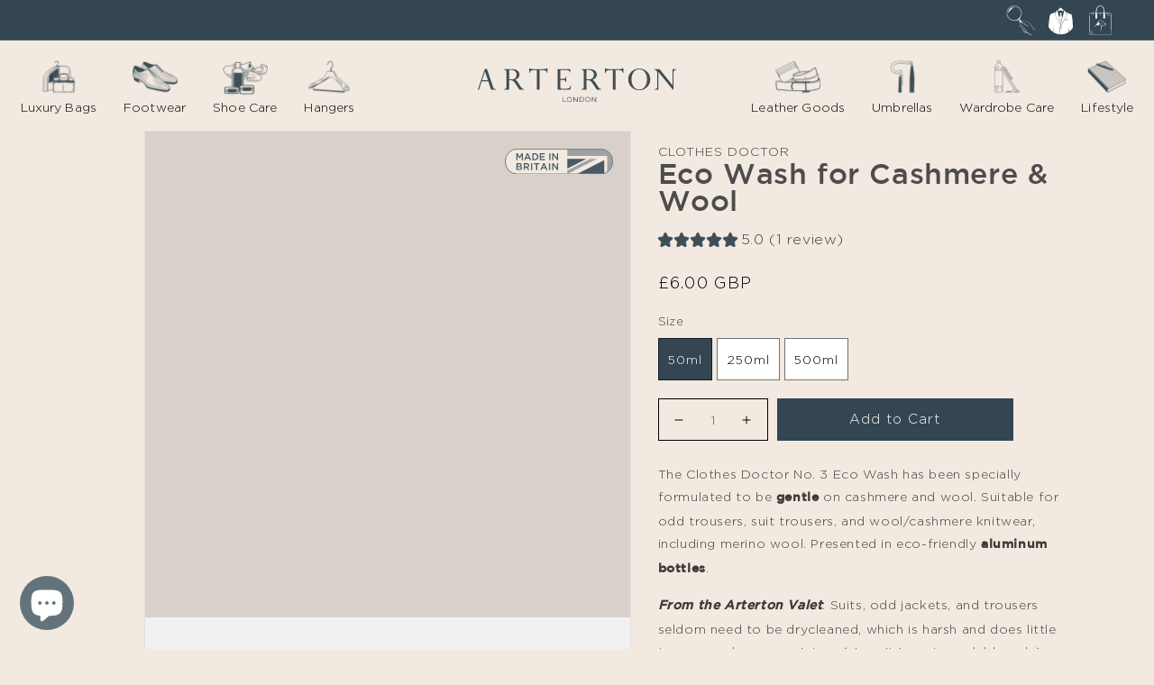

--- FILE ---
content_type: text/css
request_url: https://arterton.co.uk/cdn/shop/t/58/assets/stylesheet.css?v=86641152421579361121763896939
body_size: 14938
content:
/** Shopify CDN: Minification failed

Line 4603:66 Unexpected "{"
Line 4696:0 Unexpected "}"

**/
@import url('https://fonts.googleapis.com/css2?family=Raleway:ital,wght@0,100;0,200;0,300;0,400;0,500;0,600;0,700;0,800;0,900;1,100;1,200;1,300;1,400;1,500;1,600;1,700;1,800;1,900&display=swap');
@font-face {
    font-family: 'Rollerscript Smooth';
    src: url('//arterton.co.uk/cdn/shop/files/Rollerscript-Smooth.eot?v=2207385324178821745');
    src: url('//arterton.co.uk/cdn/shop/files/Rollerscript-Smooth.eot?v=2207385324178821745?#iefix') format('embedded-opentype'),
        url('//arterton.co.uk/cdn/shop/files/Rollerscript-Smooth.woff2?v=17564136767746734462') format('woff2'),
        url('//arterton.co.uk/cdn/shop/files/Rollerscript-Smooth.woff?v=10936682668730161192') format('woff'),
        url('//arterton.co.uk/cdn/shop/files/Rollerscript-Smooth.ttf?v=5682488325970615079') format('truetype');
    font-weight: normal;
    font-style: normal;
    font-display: swap;
}


@font-face {
    font-family: 'Gotham';
  src: url('//arterton.co.uk/cdn/shop/t/58/assets/GothamMedium.eot?v=97459997945581447131751906203');
    src: url('//arterton.co.uk/cdn/shop/t/58/assets/GothamMedium.eot?v=97459997945581447131751906203?#iefix') format('embedded-opentype'),
        url('//arterton.co.uk/cdn/shop/t/58/assets/GothamMedium.woff2?v=166064907971135482251751906206') format('woff2'),
        url('//arterton.co.uk/cdn/shop/t/58/assets/GothamMedium.woff?v=115098970721209887051751906205') format('woff'),
        url('//arterton.co.uk/cdn/shop/t/58/assets/GothamMedium.ttf?v=4202228253577356461751906204') format('truetype');
    font-weight: 500;
    font-style: normal;
    font-display: swap;
}

@font-face {
    font-family: 'Gotham';
    src: url('//arterton.co.uk/cdn/shop/t/58/assets/Gotham-Light.eot?v=128703501534425005881751906199');
    src: url('//arterton.co.uk/cdn/shop/t/58/assets/Gotham-Light.eot?v=128703501534425005881751906199?#iefix') format('embedded-opentype'),
        url('//arterton.co.uk/cdn/shop/t/58/assets/Gotham-Light.woff2?v=153496563192066329751751906202') format('woff2'),
        url('//arterton.co.uk/cdn/shop/t/58/assets/Gotham-Light.woff?v=32415318498011664591751906201') format('woff'),
        url('//arterton.co.uk/cdn/shop/t/58/assets/Gotham-Light.ttf?v=37649668241377965651751906200') format('truetype');
    font-weight: 300;
    font-style: normal;    font-display: swap;
}
body
.footer-block-image img {
    width: 200px;
    height: 200px;
}
h1,h2,h3,h4,h5,h6,h1 span,h2 span,h3 span,h4 span,.h0, .h1, .h2, .h3, .h4, .h5{
  font-family: 'Gotham';
  font-weight: 500;
}
body,p,span,label,input,.announcement-bar__message,select,textarea{
      font-family: 'Gotham' !important;
    font-weight: 300 !important;
}
img.made__in___japan, img.made__in___france {
    position: absolute;
    z-index: 1;
    right: 20px;
    max-width: 80px;
    top: 20px;
}
p.pro---vendor {
    text-transform: uppercase;
    font-size: 14px;
    letter-spacing: 1px;
    margin-bottom: 0;
    padding-bottom: 0;
}
.date_title p {
    font-size: 14px;
    line-height: 1.5;
}

.date_title {
    margin: 7px 0;
}
.guide {
        margin: 5px 0;
 		margin-bottom: -1rem;
        font-size: 13px;
        line-height: 1.5;
        text-align: right;
}

p.pro---vendor + .product__title {
    margin-top: 0;
}
#slidecarthq .upsell-add button, #slidecarthq .upsell-add a,#slidecarthq .discount-box-form button{
      font-family: 'Gotham';
    font-weight: 300;
}
.animate__animated {
  -webkit-animation-duration: 1s;
  animation-duration: 1s;
  -webkit-animation-duration: var(--animate-duration);
    animation-duration: var(--animate-duration);
      -webkit-animation-fill-mode: both;
      animation-fill-mode: both;
      }
.animate__animated.animate__infinite {
  -webkit-animation-iteration-count: infinite;
  animation-iteration-count: infinite;
}
.animate__animated.animate__repeat-1 {
  -webkit-animation-iteration-count: 1;
  animation-iteration-count: 1;
  -webkit-animation-iteration-count: var(--animate-repeat);
    animation-iteration-count: var(--animate-repeat);
      }
.animate__animated.animate__repeat-2 {
  -webkit-animation-iteration-count: calc(1 * 2);
  animation-iteration-count: calc(1 * 2);
  -webkit-animation-iteration-count: calc(var(--animate-repeat) * 2);
    animation-iteration-count: calc(var(--animate-repeat) * 2);
      }
.animate__animated.animate__repeat-3 {
  -webkit-animation-iteration-count: calc(1 * 3);
  animation-iteration-count: calc(1 * 3);
  -webkit-animation-iteration-count: calc(var(--animate-repeat) * 3);
    animation-iteration-count: calc(var(--animate-repeat) * 3);
      }
.animate__animated.animate__delay-1s {
  -webkit-animation-delay: 1s;
  animation-delay: 1s;
  -webkit-animation-delay: var(--animate-delay);
    animation-delay: var(--animate-delay);
      }
.animate__animated.animate__delay-2s {
  -webkit-animation-delay: calc(1s * 2);
  animation-delay: calc(1s * 2);
  -webkit-animation-delay: calc(var(--animate-delay) * 2);
    animation-delay: calc(var(--animate-delay) * 2);
      }
.animate__animated.animate__delay-3s {
  -webkit-animation-delay: calc(1s * 3);
  animation-delay: calc(1s * 3);
  -webkit-animation-delay: calc(var(--animate-delay) * 3);
    animation-delay: calc(var(--animate-delay) * 3);
      }
.animate__animated.animate__delay-4s {
  -webkit-animation-delay: calc(1s * 4);
  animation-delay: calc(1s * 4);
  -webkit-animation-delay: calc(var(--animate-delay) * 4);
    animation-delay: calc(var(--animate-delay) * 4);
      }
.animate__animated.animate__delay-5s {
  -webkit-animation-delay: calc(1s * 5);
  animation-delay: calc(1s * 5);
  -webkit-animation-delay: calc(var(--animate-delay) * 5);
    animation-delay: calc(var(--animate-delay) * 5);
      }
.animate__animated.animate__faster {
  -webkit-animation-duration: calc(1s / 2);
  animation-duration: calc(1s / 2);
  -webkit-animation-duration: calc(var(--animate-duration) / 2);
    animation-duration: calc(var(--animate-duration) / 2);
      }
.animate__animated.animate__fast {
  -webkit-animation-duration: calc(1s * 0.8);
  animation-duration: calc(1s * 0.8);
  -webkit-animation-duration: calc(var(--animate-duration) * 0.8);
    animation-duration: calc(var(--animate-duration) * 0.8);
      }
.animate__animated.animate__slow {
  -webkit-animation-duration: calc(1s * 2);
  animation-duration: calc(1s * 2);
  -webkit-animation-duration: calc(var(--animate-duration) * 2);
    animation-duration: calc(var(--animate-duration) * 2);
      }
.animate__animated.animate__slower {
  -webkit-animation-duration: calc(1s * 3);
  animation-duration: calc(1s * 3);
  -webkit-animation-duration: calc(var(--animate-duration) * 3);
    animation-duration: calc(var(--animate-duration) * 3);
      }
@media print, (prefers-reduced-motion: reduce) {
  .animate__animated {
    -webkit-animation-duration: 1ms !important;
    animation-duration: 1ms !important;
    -webkit-transition-duration: 1ms !important;
    transition-duration: 1ms !important;
    -webkit-animation-iteration-count: 1 !important;
    animation-iteration-count: 1 !important;
  }

  .animate__animated[class*='Out'] {
    opacity: 0;
  }
}

/* Fading entrances  */
@-webkit-keyframes fadeIn {
  from {
    opacity: 0;
  }

  to {
    opacity: 1;
  }
}
@keyframes fadeIn {
  from {
    opacity: 0;
  }

  to {
    opacity: 1;
  }
}
.animate__fadeIn {
  -webkit-animation-name: fadeIn;
  animation-name: fadeIn;
}

.site-footer {
  padding-top: 70px;
}

@-webkit-keyframes fadeInZoom {
  from {
    opacity: 0;
    transform:scale(0.8);
  }

  to {
    opacity: 1;
    transform:scale(1);
  }
}
@keyframes fadeInZoom {
  from {
    opacity: 0;
    transform:scale(0.8);
  }

  to {
    opacity: 1; transform:scale(1);
  }
}
.animate__fadeInZoom {
  -webkit-animation-name: fadeInZoom;
  animation-name: fadeInZoom;
}






@-webkit-keyframes fadeInLeft {
  from {
    opacity: 0;
    -webkit-transform: translate3d(-100%, 0, 0);
    transform: translate3d(-100%, 0, 0);
  }

  to {
    opacity: 1;
    -webkit-transform: translate3d(0, 0, 0);
    transform: translate3d(0, 0, 0);
  }
}
@keyframes fadeInLeft {
  from {
    opacity: 0;
    -webkit-transform: translate3d(-30%, 0, 0);
    transform: translate3d(-30%, 0, 0);
  }

  to {
    opacity: 1;
    -webkit-transform: translate3d(0, 0, 0);
    transform: translate3d(0, 0, 0);
  }
}
.animate__fadeInLeft{
  -webkit-animation-name: fadeInLeft;
  animation-name: fadeInLeft;
}
@-webkit-keyframes fadeInRight {
  from {
    opacity: 0;
    -webkit-transform: translate3d(30%, 0, 0);
    transform: translate3d(30%, 0, 0);
  }

  to {
    opacity: 1;
    -webkit-transform: translate3d(0, 0, 0);
    transform: translate3d(0, 0, 0);
  }
}
@keyframes fadeInRight {
  from {
    opacity: 0;
    -webkit-transform: translate3d(30%, 0, 0);
    transform: translate3d(30%, 0, 0);
  }

  to {
    opacity: 1;
    -webkit-transform: translate3d(0, 0, 0);
    transform: translate3d(0, 0, 0);
  }
}
.animate__fadeInRight {
  -webkit-animation-name: fadeInRight;
  animation-name: fadeInRight;
}

@-webkit-keyframes fadeInUp {
  from {
    opacity: 0;
    -webkit-transform: translate3d(30%, 0, 0);
    transform: translate3d(30%, 0, 0);
  }

  to {
    opacity: 1;
    -webkit-transform: translate3d(0, 0, 0);
    transform: translate3d(0, 0, 0);
  }
}
@keyframes fadeInUp {
  from {
    opacity: 0;
    -webkit-transform: translate3d(0%, 30px, 0);
    transform: translate3d(0%, 30px, 0);
  }

  to {
    opacity: 1;
    -webkit-transform: translate3d(0, 0, 0);
    transform: translate3d(0, 0, 0);
  }
}
.animate__fadeInUp {
  -webkit-animation-name: fadeInUp;
  animation-name: fadeInUp;
}
ul.icons--homepage .image-gallery-grid-head {
  color: #957f7f;
  font-weight: 500;
  font-size: 16px;
  letter-spacing: 0.5px;
  display: flex;
  padding: 1px 0;
  align-items: center;
}
ul.icons--homepage li {
  display: flex !important;
  padding:  0;
  align-items: center;
  justify-content:center;
  flex:1;
}
ul.icons--homepage li + li {
  position: relative;
}
.template--product .more-details-grids li::after  {
  display: none;
}
ul.icons--homepage li + li::before {content: "";position: absolute;width: 2px;height: 50px;background: #d8d8d8;left: 1px;}
ul.icons--homepage {list-style: none;padding: 0;margin: 0 auto;display: flex;align-items: center;justify-content: space-between;max-width: 1300px;width: 100%;}

.announcement-bar {
  background: #334651;
  display: flex;
  justify-content: flex-end;
  padding: 0 50px;
}
.quantity {
  border: 1px solid #000 !important;
}
.customer .field input, .customer select, .field__input, .select__select {
  border: 1px solid #000 !important;
  box-shadow: none !important;
}
ul.icons--homepage  img {
  margin-right: 15px;
}
div#shopify-section-header {background: #f2e9e0;}

sticky-header.header-wrapper {
  background: #f2e9e0;
  border:0;
}

header.header {
  background: #f2e9e0;
}

header .header__icons {
  display: none;
}

nav.Mobile-for.header__inline-menu {
  display: none;
}

header.header {
  padding: 5px 0 !important;
  display: flex;
  justify-content: center;
}

.list-menu__item {
  color: #000;
  font-size: 16px;
  padding: 0 22px;
}

h1.header__heading {
  padding: 0 60px;
}
ul.banner-slider {
  padding: 0;
  margin: 0;
  list-style: none;
}

ul.banner-slider li {
  margin: 0;
  padding: 0;
}

ul.banner-slider li img {display:  block;max-width: 100%;}

.slick-arrows-design .slick-prev {
  left: 15px;
}
.slick-arrows-design
.slick-next,.slick-arrows-design .slick-prev {
  z-index: 9;
  opacity: 1 !important;
}
.slick-arrows-design
.slick-next {
  right: 15px;
}
.slick-arrows-design
.slick-next:before,.slick-arrows-design .slick-prev:before,.slick-arrows-design .slick-next:after,.slick-arrows-design .slick-prev:after {
  content:"";
  width:100px;
  height:2px;
  background:#fff;
  position: absolute;
  left: 0;
}
.slick-arrows-design
.slick-next,.slick-arrows-design .slick-prev {
  width: 100px;
  height: 172px;
}
.slick-arrows-design
.slick-next:before{
  transform: rotate(45deg);
  top: 50px;
} 
.slick-arrows-design
.slick-prev:before{
  transform: rotate(-45deg);
  top: 50px;
}
.slick-arrows-design
.slick-next:after{
  transform: rotate(-45deg);
  bottom: 50px;
} 
.slick-arrows-design
.slick-prev:after{
  transform: rotate(45deg);
  bottom: 50px;
}
.collection-grid-main img {
  max-width: 100%;
}
.grid-4-length
.coll-grid-inner:nth-child(1) {
  grid-column-start: 1;
  grid-column-end: 3;
  grid-row-start: 1;
  grid-row-end: 3;
}
.grid-4-length
.coll-grid-inner:nth-child(2) {
  grid-column-start: 3;
  grid-column-end: 6;
  grid-row-start: 1;
  grid-row-end: 2;
}
.grid-4-length
.coll-grid-inner:nth-child(3) {
  grid-column-start: 3;
  grid-column-end: 5;
  grid-row-start: 2;
  grid-row-end: 2;
}
.grid-4-length
.coll-grid-inner img {
  width: 100%;
}
div#shopify-section-template--14892766658733__image_text .page-width {
  max-width: 100%;
  padding: 0;
  margin: 0;
}

div#shopify-section-template--14892766658733__image_text {
  margin: 0;
  padding: 10px;
}
div#shopify-section-template--14892766658733__image_text
.image-with-text__grid {
  background: #f2e9e0;
}
div#shopify-section-template--14892766658733__image_text
.image-with-text__grid--reverse .image-with-text__content {
  margin: 0;
  flex-direction: unset;
}
div#shopify-section-template--14892766658733__image_text  .grid__item:nth-child(1){width: 35%;}

div#shopify-section-template--14892766658733__image_text .grid__item:nth-child(2) {
  width: 65%;
}
.coll-grid-title h2 {
  COLOR: #FFF;
}
a.full_an {
    width: 100%;
    top: 0;
    bottom: 0;
    left: 0;
    right: 0;
    opacity: 0;
  position: absolute !important;
}
.coll-grid-title div {
  color:#ffffff;
  letter-spacing:0;
}

.list-menu--inline {
  display: flex;
  align-items: center;
}
.list-menu__item img {
  max-height: 50px;
}
div#shopify-section-header.sticky_header .list-menu__item{
    padding:5px 15px!important;
}
@media screen and (max-width: 1300px) {
 div#shopify-section-header.sticky_header .list-menu__item{
    padding:5px 10px!important;
  }
}
div#shopify-section-header.sticky_header  .header__heading-logo {
    max-width: 180px !important;
    height:auto!important;
    max-height:none!important;
}
.header__menu-item span {
  margin-left: 15px;
  white-space:nowrap;
  letter-spacing: 0.01em;

}
ul.icons--homepage li img {
  max-height: 70px;
}
.coll-grid-title {
  display: flex;
  align-items: center;
  justify-content: space-between;
  width: 100%;
  left: 0;
  padding: 0 30px;
}

.coll-grid-title a {
  white-space: nowrap;
  color: #fff;
  text-decoration: none;
  font-size: 16px;
  display: block;
  border: 2px solid #fff;
  padding: 10px 25px;
}

.coll-grid-title > div {
  padding-right: 30px;
}
div#about-custom-container {
    padding: 40px 5px;
}
footer.footer.color-background-1 {
  background: #334651;
  padding:0 15px;
}
#ContactForm-dropdown {
    border-radius: 0;

    background: url(/cdn/shop/files/expand_more_black_24dp_2.svg?v=1631774800);
    background-repeat: no-repeat;
    background-position: right center;
      -webkit-appearance: none;
  
    appearance: none;
}
h2.footer-block__heading {
  color: #efe2ad;
}

footer p,footer a {
  color: #fff;
  font-size: 17px !important;
}

.copyright__content a, .footer-block__details-content .list-menu__item--link {
  color: #fff  !important;
  padding: 0;
  margin: 0;
}

.footer-block__details-content li + li {
  margin-top: 10px;
}

small.copyright__content {
  color: #fff;
  font-size: 14px !important;
}

.footer__content-bottom {
  border: 0;
  padding: 0 0 10px;
}

.footer-block__details-content .list-menu__item--link:hover {
  color: #fff;
}
.footer-block img {
  max-width: 100%;
}
.footer-block-image + span {
  display: block;
  text-align: center;
  margin-top: 15px;
  color: #efe298;
  font-size: 18px;
}

section#shopify-section-template--14892766658733__image_banner.spaced-section {
  margin: 0;
}
.coll-grid-image::before {content: "";position: absolute;width: 100%;height: 100%;left: 0;background: #000;top: 0;z-index: 1;opacity: 0.1;transition: opacity 0.8s ease;}
.coll-grid-image img{
  transition: all 0.8s ease;

}
.coll-grid-image {
  position: relative;
  overflow:hidden;
}

.coll-grid-inner:hover .coll-grid-image::before{opacity: 0.25; }

.coll-grid-inner:hover img{
  transform: scale(1.03);
}
footer
.footer-block--newsletter {
  margin: 5px 0 0  0;
}
footer
.list-social__link {
  padding: 0;
  margin: 0 10px;
}
footer
.list-social__item .icon {
  color: #f0ebdf;
  display: block;
}
footer
.footer__list-social.list-social:only-child {justify-content: flex-start;}
footer
li.list-social__item:first-child a {
  margin-left: 0;
}

.banner__box {
  background: transparent;
}

.banner__buttons a {
  background: #fff;
}
.footer-block__details-content p {
  padding: 0;
  margin: 0;
}
.grid--4-col-tablet .grid__item {
  width: auto;
  flex: none;
}

.footer-block-image>img {
  width: auto;
}

.footer__content-top .grid {
  justify-content: space-between;
}

/* PRODUCT */
.template--product .more-details-grids li {
  display: flex;
  align-items:center;
}

body.template--product {
  background: #F2E9E0;
}
body.template--product
header.header {
  background: #F2E9E0;
}
.template--product .more-details-grids li > div {
  flex: 1 1 50%;
  max-width: 50%;
  text-align:center;
}

.template--product .more-details-grids li img {
  max-width: 100%;
  display: block;
}

.more-details-grids ul {
  margin: 0;
  padding:  0;
}

.template--product .more-details-grids li.left-side-image > div:nth-child(2) {
  padding: 70px;
}

.template--product .more-details-grids li:nth-child(2) {
  align-items: center;
}

.template--product .more-details-grids li:nth-child(1) > div:nth-child(1), .template--product .more-details-grids li:nth-child(3) > div:nth-child(1) {
  padding: 70px 30px;
}

.product-main-slider
.slick-next.slick-disabled:before,
.product-main-slider .slick-prev.slick-disabled:before {
    opacity: 1;
}
.product-main-slider .slick-prev:before, .Personalisation-slider .slick-prev:before{
    content: ' \276E';
    color: #000;
}
.product-main-slider .slick-next:before, .Personalisation-slider .slick-next:before{
    content: ' \276F';
    color: #000;
}

.image_only img {
  display: block;
  max-width: 100%;
  height: 100%;
  width: 100%;
}
.custom_my--Text {
  margin-bottom: 50px;
}
.one-whole {
  width: 100%;
  padding-left: 92px;
}
.product {
  padding-left: 15px;
}
.medium-up--one-third {
  width: 33%;
  padding-left: 92px;
}
.spaced-section {
  margin-top: 15px;
}
.image_only > div:nth-child(1) {
  max-width: 80px;
  position: relative;
  margin: 0 auto;
}

.custom_my-grid {margin-left: -92px;}

.Text_only h2 {
  text-align: center;
  font-weight: 700;
}

div#shopify-section-template--14892766822573__custom-creater {
  background: #fff;
  margin: 0 15px;
}

.image_only {
  text-align: center;
}

.image_only h2 {
  font-size: 16px;
  letter-spacing: 1px;
  border-bottom: 1px solid #e0e2e1;
  padding-bottom: 15px;
}

.template--product div#shopify-section-template--14892766822573__icons-home {
  background: #fff;
}

.cusomtn-po {
  background: #fff;
  padding: 0 0 25px;
  max-width: 1500px;
  margin: 50px auto;
}

.template--product
.product-section section.page-width {max-width: 100%;padding: 0;}
.template--product
.product:not(.product--no-media) .product__media-wrapper {
  max-width: 50%;
  padding: 0 50px;
}
.template--product
.product__media-toggle {
  border: 1px solid #e0e0e0;
}
.template--product
.product__media-item:not(:first-child) {width: 25%;flex: 0 1 25%;}


.colour--form__input label {
  background: transparent !important;
  border: 0 !important;
  padding: 0 !important;
  position: relative;
  margin-bottom: 5px !important;
}

.colour--form__input label .value---color {
  width: 40px;
  height: 40px;
  display: block;
  border-radius: 50%;
}

.colour--form__input label span:nth-child(2) {
  position: absolute;
  bottom: -23px;
  white-space: nowrap;
  left: 50%;
  transform: translateX(-50%);
  color: #000;
  visibility: hidden;
  opacity: 0;
}
.template--product
.product-form__input input[type=radio]:checked+label span:nth-child(2){
  visibility: visible;
  opacity: 1;
  letter-spacing: 0;
  font-weight: 500;
}
.template--product
.product-form__input input[type=radio]:checked+label .value---color {
  border: 2px solid #000;
}

.variant---variant_picker {
  display: flex;
  flex-wrap:wrap;
}
fieldset.js.product-form__input {
    width: 100%!important;
}
.template--product
.product-form__input {
  max-width: none;
  flex: none;
}
/*.template--product .variant---variant_picker
.product-form__input + .product-form__input {
  margin-left: 50px;
}
*/
.product__info-container {
  display: flex;
  flex-wrap: wrap;
  justify-content: space-between;
  margin-top: 1rem;
}

.product__text {
  width: 100%;
}

h1.product__title {
  width: 100%;
  font-size: 32px;
  color: #4C4C4C;
}

.product .price {
    margin-top: -0.5rem;
}

.variant---variant_picker {
  width: 100%;
}

.product-form__input.product-form__quantity {
  flex: none;
}
.product-form__input.product-form__quantity{
  margin-top: 0 !important;
}
.add--to---cart {
  width: calc(100% - 200px);
  margin-left: 8%;
  margin-bottom: 0 !important;
  margin-top: 0 !important;
}

.product-form {margin-bottom: 0 !important;}

.tab-content {
  display: none;
}

p.tab-header {
  border-bottom: 1px solid #000;
  padding: 10px;
  margin: 0;
  border-top: 1px solid #000;
  cursor:pointer;
}

p.tab-header ~ p.tab-header {
  border-top: 0;
}


.tab-content{
  border-bottom: 1px solid #000;
}

.main---product label {
  display: flex;
  align-items: center;
  position: relative;
  padding-left: 60px;
}

.main---product {
  border: 1px solid #000;
  margin-bottom: 30px;
}

.main---product label img {
  display: block;
  margin-right: 20px;
}

.product---id {
  display: none !important;
}

.main---product label::before {content: "";width: 20px;height: 20px;border: 1px solid;position: absolute;left: 20px;top: 50%;transform: translateY(-50%);}

.main---product label::after {
  content: ' \2713';
  position: absolute;
  left: 24px;
  font-size: 18px;
  top: 50%;
  transform: translateY(-50%);
  color: #000;
  display:none;
}
.main---product {
    border: 0;
}
.main---product .product---id:checked + label::after{
  display:block;
}
div#shopify-section-template--14892766658733__image_text .image-with-text__content {
  flex-wrap: wrap;
  flex-direction: row !important;
  height: auto !important;
  justify-content: center;
}

.image-with-text__heading {
  width: 100%;
  text-align: center;
}



.coll-grid-title a {
  position: absolute;
  bottom: 0;
  right: 30px;
}

.coll-grid-title>div {
  padding-right: 130px;
}

.header__icons svg {
  max-height: 33px;
}
footer .footer-block--newsletter {
  margin: 40px 0 0 0;
}

input#NewsletterForm--footer {border: 1px solid #fff !important;color:#fff !important;}

input#NewsletterForm--footer::placeholder {
  opacity: 0;
}

label.field__label {
  color: #FFF;
}

.footer-block__newsletter .newsletter-form__button.button {
  border: 1px solid #fff;
  box-shadow: none;
  color: #fff;
}
header.header {
  max-width: 100% !important;
  border: 0;
}

.header-wrapper--border-bottom {
  border: 0;
}

div#shopify-section-header.sticky_header {
  position: sticky;
  top: 0;
  border-bottom:1px solid #334651;
  animation: mymove 1s 1;
}

@keyframes mymove {
  from {top: -100%;}
  to {top: 0;}
}
.header__heading-logo {
  transition: 0.5s;
}
div#shopify-section-header.sticky_header
.header__heading-logo {
  transition-delay: 1s;
  height: 60px;
}

div#shopify-section-header.sticky_header .list-menu__item img {
  max-height: 40px;
  transition-delay: 1s;
  padding-top:0;
}

.list-menu__item img {
  transition: 0.5s;
}
.image-product-grid-section .page-width {
  max-width: 100%;
  padding: 0;
  margin: 0;
}

.image-product-grid-section .page-width ul {
  padding: 0 15px;
  margin: 0;
  list-style: none;
}
.image-product-grid-section
ul.image-gallery-grid-slider {
  display: grid;
  grid-template-columns: repeat(2,1fr);
  grid-gap: 15px;
}
.image-product-grid-section
ul.image-gallery-grid-slider img {max-width: 100%;display: block;}
.image-product-grid-section
.image-gallery-grid-head {
  margin: 10px 0;
}

.image-product-grid-section .page-width ul li {
  position: relative;
}

.image-product-grid-section .page-width ul li a {
  position: absolute;
  width: 100%;
  height: 100%;
  top: 0;
  left: 0;
  display: block;
}
.image-gallery-grid-section{
  background:#f1f1f1;
}
.banner .banner__media {
  width: 100%;
}

.banner .banner__media:nth-child(2) {
  display: none;
}
.banner__buttons a {
  white-space: nowrap;
  color: #f7e6c1;
  text-decoration: none;
  font-size: 16px;
  border: 2px solid #f7e6c1;
  padding: 10px 25px;
  background: transparent;
  box-shadow: none;
  line-height: 28px;
}

h2.banner__heading.h1 {
  color: #f7e6c1;
  font-size:30px;
}
html body .slidecart-form-error {
  font-size: 13px !important;
  background: red;
  color: #fff !important;
  padding: 5px;
  margin: 10px 5px;
}
.banner__box {
  background: rgba(31,52,56,0.7);
}
.announcement-bar__message {
  padding: 0 2rem;
}

.announcement-bar {
  align-items: center;
}
.announcement-bar__message {
  position: absolute;
  left: 0;
  right: 0;
  margin: 0 auto;
}
footer
.footer-block__details-content a,footer .footer-block__details-content a:hover,footer .footer-block__details-content a:focus {
  color: #fff;
}
footer
[title="mailto:info@arterton.co.uk "] {
  text-decoration: none;
}
.product-form__quantity p {
  padding: 2px 15px 2px 0;
  font-size: inherit;
  margin: 0;
}
.footer-block__newsletter {
  width: 100%;
  text-align: center !important;
}

footer .footer-block--newsletter {
  flex-wrap: wrap;
}

footer .footer-block__newsletter .newsletter-form {
  margin: 0 auto !important;
}
.header__icons svg:hover,.header__icons a:hover svg  {
  transform: scale(0.8);
}

.header__icons svg {
  transition: 0.5s;
}

.header__icons {
  position: relative;
  z-index: 9;
}

.header__icons .search-modal {
  position: fixed;
  height: 45px;
  width: 100%;
  left: 0;
}
.main--Accordion>div p:last-child {
  margin-bottom: 0;
}
.header__icons
.search__input.field__input {
  padding: 0.5rem;
  font-size: 12PX;
  padding: 15PX 14PX 5PX;
  border: 1px solid #fff!important;
  height: 37px;
}
.template--product .more-details-grids>ul>li::after {
  content: "";
  position: absolute;
  width: 100px;
  height: 1px;
  background: #cbcbcb;
  top: 50%;
  left: 50%;
  transform: translate(-50%,-50%);
}
.header__icons
label.field__label {
  top: 6px;
}
.header__icons
.field__button {
  height: 35px !important;
}
.add--to---cart img {
  max-width: 100%;
  display: block;
  margin-bottom: 12px;
}


.template--product .more-details-grids li {
  position: relative;
}

.template--product .more-details-grids >  ul > li::before {content: "";position: absolute;width: calc(100% - 64px);height: calc(100% - 64px);border: 1px solid #cbcbcb;top: 32px;right: 32px;bottom: 32px;left: 32px;}

.search-modal
.field input:focus-visible,.search-modal .field__input:focus-visible,.search-modal .select__select:focus-visible {
  border: 0;
  outline: 0;
}

.template--product .more-details-grids li:nth-child(1)>div:nth-child(1), .template--product .more-details-grids li:nth-child(3)>div:nth-child(1),.template--product .more-details-grids li:nth-child(5)>div:nth-child(1) {
  padding: 70px;
}
.template--product
.quantity-input-main {
  display: flex;
}
.template--product
.product-form {
  margin: 0 !important;
  width: 100%;
}
.template--product
.product-form form,.template--product .product-form__buttons {
  height: 100%;
  margin-left: 5px;
}

.template--product .product-form__submit {
  margin-bottom: 0;
  height: 100%;
}
.template--product
.product-form__input.product-form__quantity {
  width: calc(100% - 200px);
}


.product__media-list {
  width: 100%;
  display:block;
}

.product__media-list li {
  width: 100%;
  list-style: none;
}

ul.product-main-slider {
  margin: 0;
  padding: 0;
}

ul.product-main-slider li {
  flex: none !important;
}
.product-main-slider
.product__media-icon {
  top: auto;
  left: 50%;
  opacity: 1;
  bottom: -28px;
  width: auto;
  border-radius: 0;
  border: 0;
  background: transparent;
  font-size: 12px;
  text-transform: uppercase;
  letter-spacing: 1px;
  transform:translateX(-50%);
}
.product-thumb-slider modal-opener .product__media-toggle,
.product-thumb-slider modal-opener .product__media-icon
{
  display: none !IMPORTANT;
}

ul.product-main-slider li {
  padding-bottom: 30px !important;
}

.product-main-slider .product__media-icon::before {content: "Click To Zoom";}

.product-main-slider .product__media-icon svg {
  display: none;
}
.product__modal-opener:hover .product__media-icon {
  border: 0 !important;
}
.template--product .product__media-icon .product__media-toggle {
  border: 0 !important;
  cursor: pointer !important;
}


div#about-custom-container > h2 {
  text-align: center;
  margin-top: 4px;
  font-size: 24px;
  color: #f7e6c1;
}


.faq_page ul {
  padding: 0;
  margin: 0;
  list-style: none;
  display: flex;
  justify-content: center;
}

.faq_page ul li +li {
  margin-left: 30px;
}

.faq_page ul li a {
  text-decoration: none;
  color: #000;
  text-transform: uppercase;
  font-weight: 700;
  letter-spacing: 0.8px;
  position: relative;
}

.faq_page ul li a::before {content: "";position: absolute;width: 100%;background: #000;height: 2px;bottom: 0;transform: scaleX(0);transform-origin: left;transition: 0.5s;}

.faq_page ul li a:hover::before {
  transform: scaleX(1);
}


html {
  scroll-behavior: smooth;
}
.faq_accordion > ul {
  padding: 0;
  margin: 0;
  list-style: none;
}

.main--head a {
  text-decoration: none;
  color: #000;
  text-transform: uppercase;
  font-weight: 700;
  letter-spacing: .8px;
  position: relative;
}
.custom-container {
  max-width: 1200px;
  margin: 0 auto;
  padding: 0 15px;
}

.faq_accordion {
  padding-top: 0;
  border-top: 1px solid #f2e9e0;
  margin: 20px 0 60px;
}

.main--Accordion > div {
  display: none;
  padding: 20px;
  border-top: 1px solid #000;
}

.main--Accordion {
  border: 1px solid #000;
}

.main--Accordion + .main--Accordion {
  margin-top: 20px;
}

.main--Accordion h3 {
  margin: 0;
  padding: 20px;
  cursor: pointer;
  position: relative;
  font-weight: 600;
  font-size: 16px;
  font-weight: normal;

}

.main--head {
  margin: 40px 0 20px;
}

.main--Accordion > div p:first-child {
  margin-top: 0;
}

.main--Accordion h3::before {content: "";position: absolute;right: 20px;top: 50%;transform: translateY(-50%);width: 16px;height: 2px;background: #000;transition: 0.5s;}

.main--Accordion h3::after {content: "";position: absolute;right: 27px;top: 50%;transform: translateY(-50%);width: 2px;height: 16px;background: #000;transition: 0.5s;}

.main--Accordion.active_tab  h3::before{transform: translateY(-50%) rotate(-180deg);}
.main--Accordion.active_tab  h3::after{transform: translateY(-50%) rotate(-90deg);}
#MainContent {
  scroll-margin: 150px;
}

li#our-products,li#shipping-taxes,#refunds-and-returns,#spread-the-word-programme,#about-custom-container{
  scroll-margin: 100px;
}
.page-inner img {
  max-width: 100%;
  max-height: 540px;
  object-fit: cover;
  width: 100%;
  display: block;
}

.page-inner {
  position: relative;
}

.page-min {
  position: absolute;
  z-index: 1;
  left: 50%;
  transform: translate(-50%,-50%);
  top: 50%;
  background: rgba(31,52,56,0.7);
  padding: 20px;
  max-width: 500px;
}

.page-min h1 {
  margin: 0;
  font-size: 28px;
  text-align: center;
  font-style:italic;
      color: #f7e6c1;
  
}

.page-min div {
  text-align: center;
    color: #f7e6c1;
}

.page-min div p {
  margin: 0;
    color: #f7e6c1;
}

.page-inner::before {    content: "";
  position: absolute;
  width: calc(100% - 64px);
  height: calc(100% - 64px);
  border: 1px solid #cbcbcb;
  top: 32px;
  right: 32px;
  bottom: 32px;
  left: 32px;
}

.faq_page {
  margin-top: 20px;
}

.back-to-top a,.back-to-top a svg {
  display: block;
}
.body-active_tab
div#shopify-section-footer {position: relative;z-index:0;}
.body-active_tab main#MainContent 
{
    z-index: 9;
}
.back-to-top {
  display: flex;
  justify-content: center;
  margin-bottom: -20px;
}
#insta-feed .instafeed-overlay {
    display: block !important;
}
.back-to-top a {
  background: #fff;
  border-radius: 50%;
  width: 40px;
  height: 40px;
  display: flex;
  align-items: center;
  justify-content: center;
}

.back-to-top a svg {
  width: 20px;
  height: 20px;
}


.a_href a {
  background: #fff;
  border-radius: 50%;
  width: 40px;
  height: 40px;
  display: flex;
  align-items: center;
  justify-content: center;
  margin: 0 auto;
  box-shadow:0 5px 5px rgba(0,0,0,0.2);
}


.a_href a svg {
  transform: rotate(180deg);
}

.a_href {
  position: absolute;
  left: 50%;
  transform: translate(-50%,0);
  bottom: -20px;
}
.custom-container-img-grid {
  display: flex;
}

.custom-container-img-grid img {
  max-width: 100%;
  max-height: 630px;
  object-fit: cover;
  width: 100%;
  object-position: top;
  display: block;
}

.custom-container-img-grid > div {flex: 1;}


.custom-container-img-grid>div {
  text-align: center;
}

.custom-container-img-grid>div>div {
  position: relative;
  overflow: hidden;
}

.custom-container-img-grid>div> div::before {
  position: absolute;
  width: 150%;
  height: 140px;
  background: #3D4E57;
  bottom: -55px;
  left: -25%;
  content: "";
  filter: blur(26px);
  z-index:1;
}
.custom-container-img-grid {
    position: relative;
    z-index: 0;
    background: #3D4E57;
  	color: #f7e6c1;
}
.custom-container-img-grid>div p {
  position: relative;
  z-index: 1;
  padding-inline: 4%;
  top: -20px;
}

.insta---bottom h2 {
  position: relative;
  display: flex;
  justify-content: space-between;
  margin: 0 10px;
}
.insta---bottom h2::before {
  content:"";
  position: absolute;
  width: 100%;
  height: 1px;
  background: #000;
  transform: translateY(-50%);
  top: 52%;
  left: 0;
}
.insta---bottom h2 span,.insta---bottom h2 b {
  background: #fff;
  position: relative;
  padding: 0 0;
  font-size: 20px;
  font-style: italic;
  color: #000 !important;
  text-decoration: none;
  border-bottom:none;

}

.slideshow--here ul,.slideshow--text ul {
  padding: 0;
  list-style: none;
  margin: 0;
}

.slideshow--here ul img, .slideshow--text ul img {
  display: block;
  max-width:100%;
}

.slideshow--here ul img {
  max-height: 600px;
  width: 100%;
  object-fit: cover;
}

.slideshow--text li span {
  cursor: pointer;
  position: relative;
  color:#000;
}

.slideshow--text {
  max-width: 1200px;
  margin: 0 auto;
  padding: 30px;
}

.slideshow--text li {
  text-align: center;
}
.slideshow--text li.slick-current span::before{
  transform: scaleX(1);
}
.slideshow--text li span span::before {content: "";position: absolute;width: 100%;height: 2px;background: #000;bottom: -4px;transform: scaleX(0);transform-origin: left;transition: 0.5s;}

.slideshow--text li span:hover span::before {
  transform: scaleX(1);
}
.spread-the-word-programme---bg3 {
    background: #f2e9e0;
    padding: 30px 0;
}
.spread-the-word-programme---bg3
section#shopify-section-programme {
    margin: 0;
}
.spread-the-word-programme---bg3
.contact.custom-container {
    margin-bottom: 0;
}
#shopify-section-product-development div#about-custom-container {
  padding: 30px 30px 0;
  background:#f2eae1;

}
#shopify-section-product-development div#about-custom-container > div{
  max-width:1200px;
  margin: 0 auto;
}
.slideshow--text li.slick-current span {
  font-weight: 700;
}


#insta-feed
.instafeed-lightbox {
    display: block!important;
    opacity: 0 !important;
    transform: scale(0) !important;
}
#insta-feed
.instafeed-lightbox {
    display: block!important;
    opacity: 0 !important;
    transform: scale(0) !important;
  transition:opacity 0.5s;
}
#insta-feed
.instafeed-lightbox:target{
    opacity: 1 !important;
    transform: scale(1) !important;
}


.page--spread-the-word-programme .page-inner img,.page--wholesale-enquiries .page-inner img,body.template--page.page--product-development .page-inner img,
.page--contact-us
.page-inner img{
   max-height: 740px;}
.instafeed-lightbox .lightbox-instagram .description {
    height: 100% !important;
    overflow: hidden;
}
.main---product label img {
    margin-bottom: 0;
    padding: 10px;
}
.page--contact-us #MainContent > section {
  margin-top: 0;
}
.page--contact-us
.page-inner {
  margin-bottom: 40px;
}

.tab-content {
  padding: 10px 0;
}

p.tab-header.active_tab {
  border-bottom: transparent;
}

.template--product .product-form__submit {
  box-shadow: none;
  border: 1px solid #000;
}
.page--contact-us #MainContent
label.field__label {
  color: #000;
}
.page--wholesale-enquiries #MainContent
label.field__label {
  color: #000;
}
.page--spread-the-word-programme #MainContent
label.field__label {
  color: #000;
}
.page--about-us .page-inner img {
  max-height: 740px;
}
.page--about-us
.page-min h1 {
  font-style: italic;
}
.template--product .product-form__submit {
    opacity: 1;
}
.mobile-facets__sort .select .icon-caret {
    right: 15px !important;
    top: 50%;
    transform: translateY(-50%);
}

.video_section {
    display: flex;
    background: #f2e9e0;
}

.video_section > div {
    width: 50%;
}

.video_section-ds video {
    display: block;
    max-width: 100%;
    height: 100%;
    object-fit: cover;
}

div#shopify-section-template--14892766658733__16299589395dbc0c3b {
    margin: 0;
    padding: 10px;
}
.video_section-d
.image-with-text__content {
    display: block;
    text-align: center;
}



.slideshow--here li div {
    color: #000;
    text-align: center;
    padding: 30px;
}

a.searchh {
    display: flex;
    align-items: center;
    color: #000;
    text-decoration: none;
    text-transform: capitalize;
    font-size: 14px;
}

a.searchh svg {
    width: 33px;
    margin-right: 5px;
    height: auto;
}


.video-go-wrapper video.lazyload {
    width: 100%;
    display: block;
}

.slideshow--text li img {
    max-width: 80px;
}

.slideshow--text li span {display: flex;align-items: center;justify-content:center;}

.slideshow--text .slick-list.draggable {
    padding-bottom: 6px;
}

.slideshow--text li {
    position: relative;
}
.slideshow--text li + li::before{
    content:"";
    position: absolute;
    width: 1px;
    height: 50px;
    background: #b7b3b0;
    left: 2px;
    top: 50%;
    transform: translateY(-50%);
}


.slideshow--text li span:first-child {
    padding: 0 10px;
}

.menu-drawer__navigation {
    padding: 15px 0 !important;
}

.list-menu__item {
    padding: 15px;
}

ul.menu-drawer__menu.list-menu li img {
    max-width: 50px;
    margin-left:10px;
}
.video_section-d .image-with-text__content {
    padding: 0 15px;
}

.template--product .product-section {
    margin: 0;
}
.template--product .product-section
section.page-width {
    background: #f2e9e0;
    padding-top: 0px;
}

.grid__item.product__media-wrapper {
    background: #f2e9e0;
    padding-top: 15px !important;
}
.about_us----bg--1 {
    background: #3D4E57;
    padding: 10px;
  	color: #f7e6c1;
}
.about_us----bg--2 {
    background: #f2e9e0;
    padding: 10px;
}

.page--about-us .custom-container {
    max-width: 900px;
}
.product.grid.grid--1-col.grid--2-col-tablet {
  	padding-left: 0;
	padding-top: 2px;
}


.custom-creater-grid-section {
  background: #fff;
  margin: 0 15px;
}
.template--product .more-details-grids li>div img {
    height: 100%;
    width: 100%;
    object-fit: cover;
}



.spread-the-word-programme---bg {
    background: #f2e9e0;
    padding: 30px;
}

.spread-the-word-programme---bg h3 {
    margin: 0 !important;
    text-align: center !important;
    font-size: 36px !important;
}

.spread-the-word-programme---bg h3 strong {
    font-weight: 400;
}

.spread-the-word-programme---bg h3 + h3 {
    margin-top: 10px;
}

.spread-the-word-programme---bg2 {
    background: #f1f1f1;
    padding: 30px;
}


.spread-the-word-programme---bg2 p {
    margin-top: 0;
}

.griddd- {
    display: flex;
  border:1px solid #d4d4d4;
 margin:15px 0; 
}

.griddd- > div {
    flex: 1;
    padding:30px;
}

.spread-the-word-programme---bg2  > p {
    text-align: center;
}


.griddd->div + div {
    border-left: 1px solid #d4d4d4;
}

.price-item--regular__12 {
    font-size: 14px;
    color: #3d4e55;
}

.upsell-item {
    width: calc(100% - 30px) !important;
}

div#shopify-section-template--14954425745581__more-details,
div#shopify-section-template--14954428137645__more-details-umbrella,
#shopify-section-template--14991163424941__more-details-umbrella{
    background: #f1f1f1;
    margin: 50px 0;
}

.video_section {
    background: #1f3438;
}
.video_section 
h2.image-with-text__heading.h1 {
    font-size: 40px;
    color: #f7e6c1;
  margin-top:0;
  text-align:center;
}
.video_section 
.image-with-text__text.rte p {
    font-size: 16px;
    color: #f7e6c1;
}
.spread-the-word-programme---bg h3 strong {
    font-weight: 400;
}

.spread-the-word-programme---bg h3 + h3 {
    margin-top: 10px;
}

.spread-the-word-programme---bg2 {
    background: #f1f1f1;
    padding: 30px;
}

.spread-the-word-programme---bg2 p {
    margin-top: 0;
}

.griddd- {
    display: flex;
  border:1px solid #d4d4d4;
 margin:15px 0; 
}

.griddd- > div {
    flex: 1;
    padding:30px;
}

.spread-the-word-programme---bg2  > p {
    text-align: center;
}


.griddd->div + div {
    border-left: 1px solid #d4d4d4;
}

.price-item--regular__12,.price-item--regular12 {
    font-size: 12px;
    color: #3d4e55;
}

.upsell-item {
    width: calc(100% - 30px) !important;
}

div#shopify-section-template--14954425745581__more-details {
    background: #f1f1f1;
    margin: 50px 0;
}

.page--spread-the-word-programme
.spread-the-word-programme---bg h3 strong {
    font-weight: 500 !important;
}
.page--spread-the-word-programme
.spread-the-word-programme---bg h3 {
    font-size: 40px;
    text-align: left;
    color: #f7e6c1;
}
.page--spread-the-word-programme
.spread-the-word-programme---bg div#about-custom-container {
    max-width: 100%;
    padding: 0;
}
.page--spread-the-word-programme
.spread-the-word-programme---bg {
    background: #1f3438;
    padding: 135px 95px;
}

.page--wholesale-enquiries
.spread-the-word-programme---bg--2 {
    background: #f4f3f1;
    padding: 50px 0;
}
.page--wholesale-enquiries
.spread-the-word-programme---bg--2 .custom-container > h2 {
    margin: 0;
    font-size: 24px;
    text-align: center;
}
.page--wholesale-enquiries
.spread-the-word-programme---bg--2 .custom-container > ul {
    padding: 0;
    margin: 0;
    list-style: none;
    display: grid;
    grid-template-columns: repeat(2,1fr);
    grid-gap: 20px 150px;
    margin-top: 15px;
}
.page--wholesale-enquiries
.spread-the-word-programme---bg--2 .custom-container > ul li {
    text-align: center;
}
.page--wholesale-enquiries
main#MainContent > div:not(.page-inner) .custom-container {
    max-width: 800px;
}
.page--wholesale-enquiries
.spread-the-word-programme---bg--2 .custom-container > div {
    text-align: center;
    margin-top: 35px;
}
.page--wholesale-enquiries
.spread-the-word-programme---bg--2 .custom-container > div a {
    white-space: nowrap;
    color: #334651;
    text-decoration: none;
    font-size: 16px;
    border: 2px solid #334651;
    padding: 10px 25px;
}
.page--wholesale-enquiries
.spread-the-word-programme---bg--3 {
    background: #f2e9e0;
    padding: 50px 0;
}
.page--wholesale-enquiries
.spread-the-word-programme---bg--3 p {
    margin: 0;
    padding: 10px 0;
}
.header__menu-item  svg {
    width: 60px;
    height: 60px;
}
.menu-drawer__menu li svg {
    width: 50px;
    height: 50px;
}
.image-gallery-grid-slider li svg {
    width: 60px;
    height: 60px;
}
.coll-grid-title a:hover,
.coll-grid-title a:focus,
.coll-grid-title a:focus-within
{
    background: #fff;
    color: #000;
}

.banner__buttons a:hover,
.banner__buttons a:focus,
.banner__buttons a:focus-within{
    background: #f7e6c1;
    color: #000;
  box-shadow:0 0 0 .2rem #f7e6c1 !important;
}
.product-form__buttons button:hover,
.product-form__buttons button:focus,
.product-form__buttons button:focus-within{
    background: #000;
    color: #fff;
}
.footer-block__newsletter .newsletter-form__button.button:hover,
.footer-block__newsletter .newsletter-form__button.button:focus,
.footer-block__newsletter .newsletter-form__button.button:focus-within

{background: #fff;color: #334651;}
.video_section-d {
    display: flex;
    align-items: center;
}
.more-details-grids p, .product__description p,.product__description li {
    font-size: 14px;
}
.template--product .product__description {margin-top: 0 !important;}
.template--product 
.variant---variant_picker {
    margin-bottom: 2 !important;
}
.template--product 
div#price-template--14991163424941__main {
    margin: 0;
}
.template--product 
h1.product__title {
    margin-bottom: 0 !important;
  	line-height: normal;
}

.template--product .product-section section.page-width {
    margin-top: 0px;
}


div#shopify-section-footer {
    position: relative;
}
.page--yearn-shoemaker-uk .Text_only h2 {text-align: center;font-size:24px;}
.page--bridlen-uk .Text_only h2 {text-align: center;font-size:24px;}
.page--acme-shoemaker-uk .Text_only h2 {text-align: center;font-size:24px;}
.page--yuhaku-luxury-leather-goods-uk .Text_only h2 {text-align: center;font-size:24px;}
.page--j-hopenstand-swiss-made-belts .Text_only h2 {text-align: center;font-size:24px;}
.template--product 
.back-to-top,
.page--nakata-hanger-uk .back-to-top,
.page--nakata-hanger-uk-wholesale .back-to-top,
.page--yearn-shoemaker-uk .back-to-top
.page--bridlen-uk .back-to-top
.page--acme-shoemaker-uk .back-to-top
.page--yuhaku-luxury-leather-goods-uk .back-to-top
.page--j-hopenstand-swiss-made-belts .back-to-top
{
    position: absolute;
    margin: 0 auto;
    left: 0;
    right: 0;
    top: -20px;
}
.template--product 
div#shopify-section-footer {
    position: relative;
}
div#shopify-section-template--14954425745581__1630906590878998c9 .image-gallery-grid-slider li:nth-child(1) {grid-column-end: 3;grid-column-start: 1;}

div#shopify-section-template--14954425745581__1630906590878998c9 .image-gallery-grid-slider li img {
    display: block;
    margin: 0;
}

div#shopify-section-template--14954425745581__1630906590878998c9 .image-gallery-grid-slider li h3 {
    display: none;
}



.template--collection .page-min {
    background: rgba(242, 233, 224, 0);
}

.template--collection .page-min h1 {
    color: #fff;
}

section#shopify-section-enquiries {
    scroll-margin: 150px;
}

 .loader-container {
    position: fixed;
    width: 100%;
    height: 100%;
    background: #fff;
    top: 0;
    left: 0;
    z-index: 999999999999;
    display: flex;
    align-items: center;
    justify-content: center;
}
.loader{
    border: 10px solid #f3f3f3;
    border-radius: 50%;
    border-top: 10px solid #3498db;
    width: 120px;
    height: 120px;
    -webkit-animation: spin 2s linear infinite;
    animation: spin 2s linear infinite;
}
@keyframes spin{0%{transform:rotate(0deg)}100%{transform:rotate(360deg)}}

.template--product .product-form__submit {
    background: #334651;
    color: #fff;
  border-color:  #334651;
}

div#shopify-section-template--15080785543341__16310798115bd9cf66 {
    background: #f1f1f1;
}


.template--product div#ProductInfo-template--14892766822573__main .product-form__input input[type=radio]:checked+label span:nth-child(2){
    left: 0;
    transform: none;
}

div#insta-feed > h2 {
    display: none;
}

.leather---grid {
    text-align: center;
}

.leather---grid > div {
    max-width: 180px;
    margin: 0 auto;
}

.leather---grid > div img {
    max-width: 100%;
}

img.made__in {
    position: absolute;
    z-index: 1;
    right: 20px;
    max-width: 80px;
    top: 20px;
}

img.asseenbt {
    position: absolute;
    z-index: 1;
    right: 20px;
    max-width: 80px;
    top: 20px;
}


ul.product-main-slider li {
    position: relative;
}
.main---product > div {
    display: flex;
}

.main---product label {
    padding: 0;
}

.main---product label::before {
    top: 0;
    transform: translateX(-50%);
    left: 50%;
    display: none;
}

.main---product label img {
    margin:  0 auto;
}

.main---product > div > div > label > div {
    font-size: 12px;
    text-align: center;
}

.main---product .product---id:checked+label::after {
    display: none;
}

.product---id.product---dd + label img {
    border: 2px solid #000;
}

.product---id + label img {
    border: 2px solid transparent;
    padding: 0;
}
.handlle ul {
    padding: 0;
  margin:0 2px;
}
.insta---bottom {
    margin-top: 25px;
}
.handlle ul li {
    margin-left: 15px;
}
.handlle ul a {
    margin-left: 15px;
    border-bottom: 1px solid;
    font-weight: 400;
}
.template--product ul.image-gallery-grid-slider {
padding:15px;
      background: #F2E9E0;
}

.product-main-slider.made-in-uk img.made__in {
    display: block;
}
.product-main-slider.as-seen-bt img.asseenbt {
    display: block;
}
.product-main-slider img.made__in {
    display: none;
}
.signature-waxed-cotton-garment-bag
.template--product .image-product-grid-section [data-slide="image-gallery-grid-slide-1-7e116b19-6c1e-498a-93a9-217310963010"] {
    grid-column-end: 3;
    grid-column-start: 1;
}
.template--product .cusomtn-po {
    margin: 0 auto;
}

.template--product 
.more-details {
    background: #f1f1f1;
}
.template--product 
.image-gallery-grid-section {
    background: #f2e9e0;
}
.template--product .icons-gallery-grid-section {
    background: #f1f1f1;
}

.template--product .icons-gallery-grid-section  ul.image-gallery-grid-slider {    background: #f1f1f1;} 


body

.footer__content-top {
    padding: 20px 0;
}
body
.footer-block__details-content li+li {
    margin-top: 2px;
}
body
.footer-block__heading {
    margin-bottom: 5px;
    font-size: 14px;
}
body
.footer__content-bottom {
    padding: 10px 0;
}
body
.copyright__content a,body .footer-block__details-content .list-menu__item--link {
    font-size: 14px !important;
}
body
footer a,body footer p {font-size: 14px !important;}
body
.footer-block-image+span {
    font-size: 15px;
    margin-top: 0;
}
body
footer .footer-block--newsletter {
    margin-top: 10px;
}
.field.dropdown--contact-us select {
    border: 1px solid #000!important;
    box-shadow: none!important;
    width: 100%;
    height: 45px;
    background: transparent;
    padding: 0 15px;
    font-size: 16px;
}
.main---product>div>div + div {
    margin-left: 10px;
}



.template--product .image-product-grid-section .page-width ul li div{
position:relative;
}
.template--product .image-product-grid-section .page-width ul li div::before {
    content: "";
    position: absolute;
    width: calc(100% - 64px);
    height: calc(100% - 64px);
    border: 1px solid #cbcbcb;
    top: 32px;
    right: 32px;
    bottom: 32px;
    left: 32px;
}

.product-form__quantity label.form__label {
    display: none;
}

.insta---bottom h2 a {text-decoration: none;}


.insta---feed {
    position: relative;
    z-index: 1;
}
  .promo-text {
    display: none;
}
.coll-grid-title h2 {
    text-shadow: 0 0 10px rgba(0,0, 0,0.3);
}

.coll-grid-title div {
    text-shadow: 0 0 10px rgba(0,0, 0,0.3);
}
.about_us_products .collection-grid-inner {
    display: grid;
    grid-template-columns: repeat(2,1fr);
    grid-gap: 10px;
}

.about_us_products {
    padding: 10px 10px;
}
.quantity__input {
    min-width: 30px;
}
.template--collection label.field__label {
    color: #000;
}
.form__message:focus-visible {
    box-shadow: none !IMPORTANT;
    outline: 0 !important;
    border: 0 !important;
}
.body-active_tab div#shopify-section-template--14892766658733__1628594425255b311d {
    z-index: 0;
    position: relative;
}

.body-active_tab
div#shopify-section-template--14892766658733__16296951850e9ef3df {
    z-index: 1;
    position: relative;
}

.shopify-policy__container {
    margin-bottom: 50px;
}
.newsletter-form__message--success:focus-visible {
    outline: 0 !important;
    border: 0 !important;
    box-shadow: none !important;
}
.slidecarthq 
 header.header {
    padding: 0 30px !important;
}
.template--search label.field__label {    color: #000;
}
.main---product label div:nth-child(2) {
    padding-right: 10px;
}
.price----sdfsd {
    width: 100%;
}
.add--to---cart,.template--product .product-form__input.product-form__quantity {
    flex: none;
    width: 394px;
}
.header__icons svg {height: 33px;width: 33px;}
ul.menu-drawer__menu.list-menu li {
    display: flex;
    align-items: center;
}

.menu-drawer__account {
    white-space: nowrap;
}
img.mobile__show {
    display: none !important;
}
.main---product a {
    color: #000;
    text-decoration: none;
}
.footer-block__newsletter #ContactFooter label.field__label {
    color: #fff !important;
}
svg.icon-hamburger {
    fill: #334651;
}
.main---product label span {
    display: block;
    text-align: center;
}

.main---product label {
    display: block;
}
.handlle {
font-size:12px;
}
.main---product>div > div{
flex:1;
}
.ding-dig label:hover img {
    border: 2px solid #000;
}

.main---product label img {
    padding: 0;
    border: 2px solid transparent;
}
.product---id:checked + div img {
    border: 3px solid #334651;
}
span.color---name {
    margin-left: 5px;
}
.contact__button button {
    background: #3d4e57;
    border-color: #3d4e57;
    outline: 0;
    box-shadow: none;
}
section#shopify-section-template--15180286230701__main .page-width.page-width--narrow {
    display: none;
}
div#shopify-section-template--15180286230701__1632721832f9c06a44
.cusomtn-po {
    margin: 0 auto;
    padding: 0;
    background: transparent;
}

.page--contact-us .page-inner {
    margin-bottom: 0;
}

div#shopify-section-template--15180286230701__1632721832f9c06a44 {
    background: #f2e9e0;
    margin: 0;
}
div#shopify-section-template--15180286230701__1632721832f9c06a44
.custom_my-grid {
    margin: 0 auto;
    padding: 50px 0;
      justify-content: center;
}
div#shopify-section-template--15180286230701__1632721832f9c06a44
.custom_my--Text {
    margin: 0;
    padding: 50px 50px;
}
div#shopify-section-template--15180286230701__1632721832f9c06a44
.custom_my--Text p {
    color: #3D4E57;
    font-weight: bold !important;
      margin: 0;
}
div#shopify-section-template--15180286230701__1632721832f9c06a44
.custom_my--Text p  a {
    color: #3D4E57;
    text-decoration: none;
}
div#shopify-section-template--15180286230701__1632721832f9c06a44
.custom_my--Text + .custom_my--Text {
    border-left: 1px solid #3D4E57;
}
section#shopify-section-template--15180286230701__1632722509ce155259
.rich-text__text.rte p em {
    font-family: Gotham;
    font-weight: 500;
    font-size: 24px;
}
.customers--login {
    display: flex;
    width: 100%;
}

.customers--login > div {
    flex: 1;
    width: 50%;
}

.right---side > div{
    max-width: 47.8rem;
    margin: 6rem auto 9rem;
    padding: 0 1.5rem;
    display: flex;
    flex-direction: column;
    align-items: center;
}

.customer.login {
    text-align: left;
}

.right---side h2 {
    font-family: Gotham;
    font-weight: 500;
    font-size: 40px;
    text-align: center;
}

.right---side {
    background: #f8f8f8;
}

.right---side ul {
    list-style: none;
    padding: 0;
    margin: 25px 0 0;
    display: inline-block;
}

.right---side ul li:first-child {
    font-size: 22px;
}
.button---po {
    display: flex;
}

h1#login {
    text-align: left;
}
.right---side a {
    font-size: 1.5rem;
    letter-spacing: .1rem;
    padding: 9px 30px 9px;
    background: #3d4e57;
    color: #fff;
    text-decoration: none;
    display: inline-block;
}

.right---side > div > div {
    text-align: center;
}
.customer.account {
    padding: 0;
    margin: 0 auto;
}
.template--account
.customer button {
    padding: 0;
    line-height: 1;
    height: auto;
    margin: 0 !important;
    min-height: auto;
    background: transparent;
    color: #000;
    border: 0 !important;
    box-shadow: none;
    font-size: 14px;
    text-transform: uppercase;
}
.account--over--p h1 {text-align: center;margin: 0;}

.account--over--p {
    padding: 50px 0;
}

.account--over--p ul {
    display: flex;
    justify-content: center;
    list-style: none;
    padding: 0;
    margin: 15px 0;
}

.account--over--p ul li +li {
    margin-left: 40px;
}

.account--over--p ul li a {
    text-decoration: none;
    text-transform: uppercase;
}

.account--s ul {
    list-style: none;
    padding: 0;
    margin: 0;
    display: grid;
    grid-template-columns: repeat(4,1fr);
    grid-gap: 10px;
}

.account--s ul li {
    background: #efefef;
}

.account--s ul li div {
    position: relative;
    display: flex;
    flex-direction: column;
    align-items: center;
    padding: 50px;
}

.account--s ul li div button {
    position: absolute;
    width: 100%;
    height: 100%;
    left: 0;
    opacity: 0;
    top: 0;
    cursor: pointer;
}

.account--s {
    max-width: 1200px;
    margin: 0 auto 50px;
    padding: 0 15px;
}

.account--s ul li div img {
    max-width: 50px;
    margin-bottom: 10px;
}

.account--s ul li div a {
    text-decoration:none;
  display: flex;
    align-items: center;
    flex-direction: column;
}



.template--account li.acive a,.template--account .acive button {border-bottom: 1px solid #000 !important;}
.template--product .legend--swa::-webkit-scrollbar {
  height:10px;
}
.template--product .legend--swa::-webkit-scrollbar-track {
  box-shadow: inset 0 0 5px #3D4E57;
  border-radius: 5px;
}
.template--product .legend--swa::-webkit-scrollbar-thumb {
  background: #3D4E57 ;
  border-radius: 5px;
}

.legend--swa {
    display: flex;
    flex-wrap:wrap;
    padding-bottom:6px;
}

.legend--swa label {
    white-space: nowrap;
}
.coll-grid-title div + a {
    z-index: 1;
}
.dismantlable-umbrella,.telescopic-umbrella {
    flex-direction: row-reverse;
    justify-content: flex-end;
}

.template--product .dismantlable-umbrella.variant---variant_picker .product-form__input+.product-form__input,
.template--product .telescopic-umbrella.variant---variant_picker .product-form__input+.product-form__input {
    margin: 0 !important; 
}

.template--product .dismantlable-umbrella.variant---variant_picker .product-form__input:first-child,
.template--product .telescopic-umbrella.variant---variant_picker .product-form__input:first-child {
    margin-left: 50px;
}
.page--yearn-shoemaker-uk ul.image-gallery-grid-slider.section-product-page {
    padding: 0;
    display: block;
    position: relative;
}

.page--bridlen-uk ul.image-gallery-grid-slider.section-product-page {
    padding: 0;
    display: block;
    position: relative;
}
.page--acme-shoemaker-uk ul.image-gallery-grid-slider.section-product-page {
    padding: 0;
    display: block;
    position: relative;
}
.page--j-hopenstand-swiss-made-belts ul.image-gallery-grid-slider.section-product-page {
    padding: 0;
    display: block;
    position: relative;
}

.page--yuhaku-luxury-leather-goods-uk ul.image-gallery-grid-slider.section-product-page {
    padding: 0;
    display: block;
    position: relative;
}

.page--yearn-shoemaker-uk
ul.image-gallery-grid-slider.section-product-page h3 {
    margin: 0;
    font-size: 28px;
    text-align: center;
    font-style: italic;
    position: absolute;
    top: 50%;
    transform: translate(-50%,-50%);
    left: 50%;
    z-index: 1;
    color: #fff;
    margin: 0;
    font-size: 28px;
    text-align: center;
    font-style: italic;
}

.page--bridlen-uk
ul.image-gallery-grid-slider.section-product-page h3 {
    margin: 0;
    font-size: 28px;
    text-align: center;
    font-style: italic;
    position: absolute;
    top: 50%;
    transform: translate(-50%,-50%);
    left: 50%;
    z-index: 1;
    color: #fff;
    margin: 0;
    font-size: 28px;
    text-align: center;
    font-style: italic;
}

.page--j-hopenstand-swiss-made-belts
ul.image-gallery-grid-slider.section-product-page h3 {
    margin: 0;
    font-size: 28px;
    text-align: center;
    font-style: italic;
    position: absolute;
    top: 50%;
    transform: translate(-50%,-50%);
    left: 50%;
    z-index: 1;
    color: #fff;
    margin: 0;
    font-size: 28px;
    text-align: center;
    font-style: italic;
}

.page--yuhaku-luxury-leather-goods-uk
ul.image-gallery-grid-slider.section-product-page h3 {
    margin: 0;
    font-size: 28px;
    text-align: center;
    font-style: italic;
    position: absolute;
    top: 50%;
    transform: translate(-50%,-50%);
    left: 50%;
    z-index: 1;
    color: #fff;
    margin: 0;
    font-size: 28px;
    text-align: center;
    font-style: italic;
}

.page--yearn-shoemaker-uk ul.image-gallery-grid-slider.section-product-page::before {
    content: "";
    position: absolute;
    width: calc(100% - 64px);
    height: calc(100% - 64px);
    border: 1px solid #cbcbcb;
    top: 32px;
    right: 32px;
    bottom: 32px;
    left: 32px;
    z-index: 1;
}

.page--bridlen-uk ul.image-gallery-grid-slider.section-product-page::before {
    content: "";
    position: absolute;
    width: calc(100% - 64px);
    height: calc(100% - 64px);
    border: 1px solid #cbcbcb;
    top: 32px;
    right: 32px;
    bottom: 32px;
    left: 32px;
    z-index: 1;
}

.page--acme-shoemaker-uk ul.image-gallery-grid-slider.section-product-page::before {
    content: "";
    position: absolute;
    width: calc(100% - 64px);
    height: calc(100% - 64px);
    border: 1px solid #cbcbcb;
    top: 32px;
    right: 32px;
    bottom: 32px;
    left: 32px;
    z-index: 1;
}

.page--j-hopenstand-swiss-made-belts ul.image-gallery-grid-slider.section-product-page::before {
    content: "";
    position: absolute;
    width: calc(100% - 64px);
    height: calc(100% - 64px);
    border: 1px solid #cbcbcb;
    top: 32px;
    right: 32px;
    bottom: 32px;
    left: 32px;
    z-index: 1;
}

.page--yuhaku-luxury-leather-goods-uk ul.image-gallery-grid-slider.section-product-page::before {
    content: "";
    position: absolute;
    width: calc(100% - 64px);
    height: calc(100% - 64px);
    border: 1px solid #cbcbcb;
    top: 32px;
    right: 32px;
    bottom: 32px;
    left: 32px;
    z-index: 1;
}

.page--yearn-shoemaker-uk .custom-creater-grid-section .custom_my-grid {
    width: 100%;
  margin:0;
  align-items:center;
}
.page--yearn-shoemaker-uk .custom-creater-grid-section .custom_my-grid
.image_only>div:nth-child(1) {
    max-width: 100%;
}
.page--yearn-shoemaker-uk .custom-creater-grid-section .custom_my-grid
.medium-up--one-half {
    width: 50%;
}
.page--yearn-shoemaker-uk .custom-creater-grid-section .custom_my-grid
.custom_my--Text {
    padding: 50px;
}
.page--yearn-shoemaker-uk .custom-creater-grid-section .custom_my-grid .custom_my--Text.custom_my--6da3b39b-fda3-426e-8d25-b060f470a7a6.small--one-half.one-whole {
    width: 100%;
}
.page--yearn-shoemaker-uk .custom-creater-grid-section .custom_my-grid .custom_my--6da3b39b-fda3-426e-8d25-b060f470a7a6
.Text_only h2 {
    text-align: center;
}

.page--bridlen-uk .custom-creater-grid-section .custom_my-grid {
    width: 100%;
  margin:0;
  align-items:center;
}
.page--bridlen-uk .custom-creater-grid-section .custom_my-grid
.image_only>div:nth-child(1) {
    max-width: 100%;
}
.page--bridlen-uk .custom-creater-grid-section .custom_my-grid
.medium-up--one-half {
    width: 50%;
}
.page--bridlen-uk .custom-creater-grid-section .custom_my-grid
.custom_my--Text {
    padding: 50px;
}
.page--bridlen-uk .custom-creater-grid-section .custom_my-grid .custom_my--Text.custom_my--6da3b39b-fda3-426e-8d25-b060f470a7a6.small--one-half.one-whole {
    width: 100%;
}
.page--bridlen-uk .custom-creater-grid-section .custom_my-grid .custom_my--6da3b39b-fda3-426e-8d25-b060f470a7a6
.Text_only h2 {
    text-align: center;
}

.page--acme-shoemaker-uk .custom-creater-grid-section .custom_my-grid {
    width: 100%;
  margin:0;
  align-items:center;
}
.page--acme-shoemaker-uk .custom-creater-grid-section .custom_my-grid
.image_only>div:nth-child(1) {
    max-width: 100%;
}
.page--acme-shoemaker-uk .custom-creater-grid-section .custom_my-grid
.medium-up--one-half {
    width: 50%;
}
.page--acme-shoemaker-uk .custom-creater-grid-section .custom_my-grid
.custom_my--Text {
    padding: 50px;
}
.page--acme-shoemaker-uk .custom-creater-grid-section .custom_my-grid .custom_my--Text.custom_my--6da3b39b-fda3-426e-8d25-b060f470a7a6.small--one-half.one-whole {
    width: 100%;
}
.page--acme-shoemaker-uk .custom-creater-grid-section .custom_my-grid .custom_my--6da3b39b-fda3-426e-8d25-b060f470a7a6
.Text_only h2 {
    text-align: center;
}

.page--j-hopenstand-swiss-made-belts .custom-creater-grid-section .custom_my-grid {
    width: 100%;
  margin:0;
  align-items:center;
}
.page--j-hopenstand-swiss-made-belts .custom-creater-grid-section .custom_my-grid
.image_only>div:nth-child(1) {
    max-width: 100%;
}
.page--j-hopenstand-swiss-made-belts .custom-creater-grid-section .custom_my-grid
.medium-up--one-half {
    width: 50%;
}
.page--j-hopenstand-swiss-made-belts .custom-creater-grid-section .custom_my-grid
.custom_my--Text {
    padding: 50px;
}
.page--j-hopenstand-swiss-made-belts .custom-creater-grid-section .custom_my-grid .custom_my--Text.custom_my--6da3b39b-fda3-426e-8d25-b060f470a7a6.small--one-half.one-whole {
    width: 100%;
}
.page--j-hopenstand-swiss-made-belts .custom-creater-grid-section .custom_my-grid .custom_my--6da3b39b-fda3-426e-8d25-b060f470a7a6
.Text_only h2 {
    text-align: center;
}

.page--yuhaku-luxury-leather-goods-uk .custom-creater-grid-section .custom_my-grid {
    width: 100%;
  margin:0;
  align-items:center;
}
.page--yuhaku-luxury-leather-goods-uk .custom-creater-grid-section .custom_my-grid
.image_only>div:nth-child(1) {
    max-width: 100%;
}
.page--yuhaku-luxury-leather-goods-uk .custom-creater-grid-section .custom_my-grid
.medium-up--one-half {
    width: 50%;
}
.page--yuhaku-luxury-leather-goods-uk .custom-creater-grid-section .custom_my-grid
.custom_my--Text {
    padding: 50px;
}
.page--yuhaku-luxury-leather-goods-uk .custom-creater-grid-section .custom_my-grid .custom_my--Text.custom_my--6da3b39b-fda3-426e-8d25-b060f470a7a6.small--one-half.one-whole {
    width: 100%;
}
.page--yuhaku-luxury-leather-goods-uk .custom-creater-grid-section .custom_my-grid .custom_my--6da3b39b-fda3-426e-8d25-b060f470a7a6
.Text_only h2 {
    text-align: center;
}



.page--nakata-hanger-uk-wholesale .custom-creater-grid-section .custom_my-grid .custom_my--Text.custom_my--6da3b39b-fda3-426e-8d25-b060f470a7a6.small--one-half.one-whole {
    width: 100%;
}
.page--nakata-hanger-uk-wholesale .custom-creater-grid-section .custom_my-grid .custom_my--6da3b39b-fda3-426e-8d25-b060f470a7a6
.Text_only h2 {
    text-align: center;
}
@media only screen and (max-width:749px){
  .video_section-dektop{
  display:none !important;
  }
  .video_section-ds.mobile {
    display: block !important;
}
.page--yearn-shoemaker-uk .custom-creater-grid-section .custom_my-grid
.custom_my--Text {
    padding: 30px 15px;
}
  .page--bridlen-uk .custom-creater-grid-section .custom_my-grid
.custom_my--Text {
    padding: 30px 15px;
}

  .page--acme-shoemaker-uk .custom-creater-grid-section .custom_my-grid
.custom_my--Text {
    padding: 30px 15px;
}

  .page--j-hopenstand-swiss-made-belts .custom-creater-grid-section .custom_my-grid
.custom_my--Text {
    padding: 30px 15px;
}

    .page--yuhaku-luxury-leather-goods-uk .custom-creater-grid-section .custom_my-grid
.custom_my--Text {
    padding: 30px 15px;
}
  
.page--yearn-shoemaker-uk .custom-creater-grid-section .custom_my-grid
.small--one-half {
    width: 100%;
}
  .page--bridlen-uk .custom-creater-grid-section .custom_my-grid
.small--one-half {
    width: 100%;
}

  .page--acme-shoemaker-uk .custom-creater-grid-section .custom_my-grid
.small--one-half {
    width: 100%;
}


    .page--j-hopenstand-swiss-made-belts .custom-creater-grid-section .custom_my-grid
.small--one-half {
    width: 100%;
}

    .page--yuhaku-luxury-leather-goods-uk .custom-creater-grid-section .custom_my-grid
.small--one-half {
    width: 100%;
}
  .template--product .dismantlable-umbrella.variant---variant_picker .product-form__input:first-child,
.template--product .telescopic-umbrella.variant---variant_picker .product-form__input:first-child {
    margin-left: 15px !important;
}
}


.Text_only h2 {
    text-align: left;
}
div#shopify-section-template--15238152323245__163582990294022767 {
    background: #c9c6b7;
    padding: 70px;
}
div#shopify-section-template--15238152323245__163582990294022767 
.image-with-text .grid {
    background: transparent;
}

div#shopify-section-template--15238152323245__163582990294022767  h2.image-with-text__heading.h1 {text-align: left;}

.video-background {
    object-fit: cover;
    height: 100%;
    display: block;
}

section#shopify-section-template--15238152257709__16358365232cb341d1 {
    margin: 0;
}

div#shopify-section-template--15238152257709__163583880202af9074 .video {
    position: relative;
}

div#shopify-section-template--15238152257709__163583880202af9074 .video::before {
    content: "";
    position: absolute;
    width: calc(100% - 64px);
    height: calc(100% - 64px);
    border: 1px solid #cbcbcb;
    top: 32px;
    right: 32px;
    bottom: 32px;
    left: 32px;
}
#shopify-section-template--15238152257709__1635836666a85529fe
.image-with-text__text.rte p {
    color: #3d4e57;
}
div#shopify-section-template--15238152257709__1635839177bc055f7a {
    background: #c9c6b7;
    padding: 70px;
}
div#shopify-section-template--15238152257709__1635839177bc055f7a
.image-with-text__content {
    background: #c9c6b7;
}
div#shopify-section-template--15238152257709__1635839177bc055f7a
.image-with-text__heading {
    text-align: left;
}
.custom_my--Text.ok {
    opacity: 1;
}

.custom_my--61116b16-e4a4-4773-8802-c429fbecc700 {
    opacity: 0;
    transition: 0.5s;
}

.custom_my--3fec8b37-b15c-4453-a4d5-42c967e64c8c{

      opacity: 0;
    transition: 0.5s;
}
.custom_my--Text.ok + 
.custom_my--3fec8b37-b15c-4453-a4d5-42c967e64c8c{
    opacity: 1;
}
.page--yearn-shoemaker-uk .coll-grid-title a,
.page--bridlen-uk .coll-grid-title a,
.page--acme-shoemaker-uk .coll-grid-title a,
.page--nakata-hanger-uk .coll-grid-title a,
.page--nakata-hanger-uk-wholesale .coll-grid-title a,
.page--j-hopenstand-swiss-made-belts .coll-grid-title a,
.page--yuhaku-luxury-leather-goods-uk .coll-grid-title a {
  color: #000;
  border-color: #000;
}
.page--yearn-shoemaker-uk
.coll-grid-title h2 {
    color: #000;
  	size: 12px;
}
.page--bridlen-uk
.coll-grid-title h2 {
    color: #000;
  	size: 12px;
}
div#shopify-section-template--15238152257709__1635836950c9514571  .image-with-text .grid{
    opacity: 0;
    transition: 0.5s;
}
div#shopify-section-template--15238152257709__1635836950c9514571 
.image-with-text .grid.ok {
    opacity: 1;
}
.page--yearn-shoemaker-uk .cusomtn-po {
    margin-bottom: 0;
}
.custom_my--6da3b39b-fda3-426e-8d25-b060f470a7a6{
    opacity: 0;
    transition: 0.5s;
}
 .custom_my--6da3b39b-fda3-426e-8d25-b060f470a7a6.ok{
  opacity:1;
}

.page--acme-shoemaker-uk
.coll-grid-title h2 {
    color: #000;
  	size: 12px;
}
div#shopify-section-template--15238152257709__1635836950c9514571  .image-with-text .grid{
    opacity: 0;
    transition: 0.5s;
}
div#shopify-section-template--15238152257709__1635836950c9514571 
.image-with-text .grid.ok {
    opacity: 1;
}
.page--yearn-shoemaker-uk .cusomtn-po {
    margin-bottom: 0;
}
.custom_my--6da3b39b-fda3-426e-8d25-b060f470a7a6{
    opacity: 0;
    transition: 0.5s;
}
 .custom_my--6da3b39b-fda3-426e-8d25-b060f470a7a6.ok{
  opacity:1;
}


.page--nakata-hanger-uk .coll-grid-title h2,
.page--nakata-hanger-uk-wholesale .coll-grid-title h2,
.page--yearn-shoemaker-uk .coll-grid-title h2 {
    margin: 0;
  text-shadow:none !important;
}

.page--nakata-hanger-uk .coll-grid-title a:not(.full_an),
.page--nakata-hanger-uk-wholesale .coll-grid-title a:not(.full_an),
.page--acme-shoemaker-uk .coll-grid-title a:not(.full_an),
.page--yearn-shoemaker-uk .coll-grid-title a:not(.full_an),
.page--bridlen-uk .coll-grid-title a:not(.full_an) {
  position: static;
}


.main-div {
    display: flex;
    align-items: center;
    padding: 70px 15px;
    max-width: 1500px;
    margin: 0 auto;
}

div#shopify-section-template--15238152323245__16358570375858d503 {
    background: #f2e9e0;
}

.main-div > div {
    width: 50%;
}

.left-side-content img {
    max-width: 100%;
}

.rigt-side-content {
    padding-left: 50px;
}

.rigt-side-content p {
    margin: 3px 0;
}

.rigt-side-content h3 {
    margin: 5px 0;
}

.rigt-side-content ul {
    list-style: none;
    padding: 0;
    margin: 0;
}

.rigt-side-content li+ li {
    padding-top: 25px;
}
.rigt-side-content h3 {
    position: relative;
    padding-left: 30px;
}

.rigt-side-content h3::before {content:"";width: 10px;height: 10px;border:1px solid #e6b093;background: #e3d8c0;position: absolute;border-radius: 50%;top: 50%;transform: translateY(-50%);left: 0;}


.rigt-side-content li {
    position: relative;
}
.rigt-side-content ul{
position:relative;
  overflow:hidden;
}
.rigt-side-content ul span {width: 2px;height: 0;position: absolute;left: 4px;top: 12px;background: #d47555;}

.rigt-side-content li:last-child::before {
    display: none;
}
.rigt-side-content p {
    padding-left: 30px;
}
a.button.button--primary {
    background: transparent;
    color: #000;
    border: 2px solid #000 !important;
    opacity: 1;
    font-size: 16px;
}

a.button.button--primary:hover {box-shadow: none;background: #000;color: #fff;}



li.drop--down>div>ul>li  + li {
    margin-left: 10px;
}
li.drop--down  >div {
    position: absolute;
    left: 0;
    right: 0;
    width: 100%;
    background: #f2e9e0;
    padding: 10px 0;
    border-top: 1px solid #cbcbcb;
    border-bottom: 1px solid #cbcbcb;
 display:none;

}
li.drop--down  >div  >ul{
    display: flex;
    list-style: none;
    max-width: 100vw;
    width: 1500px;
    padding: 0 50px;
    margin: 0 auto;
}

li.drop--down >div >ul a {
    text-decoration: none;
    margin-left: 15px;
    white-space: nowrap;
    letter-spacing: .01em;
    color: #000;
    padding: 0;
    margin: 0;
}

li.drop--down >div >ul > li {
    flex: 1;
    text-align: center;
}

li.drop--down >div >ul a div img {
    max-width: 100%;
}

li.drop--down >div >ul a div {
    position: relative;
}

li.drop--down >div >ul a div::before {
    content: "";
    position: absolute;
    width: calc(100% - 20px);
    height: calc(100% - 30px);
    border: 1px solid #cbcbcb;
    top: 10px;
        right: 10px;
    bottom: 10px;
    left: 10px;
}


.rigt-side-content .ok-id--1 h3::before{
    background: #d47555;
    border-color: #d47555;
}
li.drop--down >div >ul a div {
    overflow: hidden;
}

li.drop--down >div >ul a div img {transition: 0.5s;}

li.drop--down >div >ul a div:hover img {
    transform: scale(1.1);
}

li.drop--down >div >ul a div::before {
    z-index: 1;
}
.rigt-side-content h2 {
    margin-top: 0;
}

.aut-05-suit-hangers-set-of-3 .legend--swa {
    overflow: visible;
}
.tab-content p:first-child {
    margin-top: 0;
}

.tab-content {
    padding-top: 0;
}
.video {
    margin-bottom: -15px;
}
.customer--welcome--name li {
    display: none;
}
.page--contact-us #MainContent section:first-child .page-width.page-width--narrow {
    display: none;
}
.page--contact-us #MainContent 
.custom_my-grid {
    justify-content: center;
}
.page--contact-us #MainContent 
.custom_my-grid > div:nth-child(2) {margin-left: 50px;}
.page--contact-us #MainContent 
.custom_my-grid > div {
    margin-bottom: 0;
}
.page--contact-us .cusomtn-po {
    background: #f1f1f1;
    margin: 0 auto;
}
.page--contact-us
.custom-creater-grid-section {
    padding: 50px 0;
    background: #f1f1f1;
    margin: 0;
}
.page--contact-us
main#MainContent {
    background: #f2e9e0;
}
.page--contact-us #MainContent section:nth-child(3)
.rich-text.rich-text--full-width {
    background: transparent;
}

/* MEDIA */
.page--yearn-shoemaker-uk .custom-creater-grid-section .custom_my-grid .custom_my--Text.custom_my--6da3b39b-fda3-426e-8d25-b060f470a7a6.small--one-half.one-whole {
    margin-bottom: 0;
/*     padding: 15px; */
}
.page--nakata-hanger-uk-wholesale .custom-creater-grid-section .custom_my-grid .custom_my--Text.custom_my--6da3b39b-fda3-426e-8d25-b060f470a7a6.small--one-half.one-whole {
    margin-bottom: 0;
/*     padding: 15px; */
}
.page--acme-shoemaker-uk .custom-creater-grid-section .custom_my-grid .custom_my--Text.custom_my--6da3b39b-fda3-426e-8d25-b060f470a7a6.small--one-half.one-whole {
    margin-bottom: 0;
/*     padding: 15px; */
}
.page--bridlen-uk .custom-creater-grid-section .custom_my-grid .custom_my--Text.custom_my--6da3b39b-fda3-426e-8d25-b060f470a7a6.small--one-half.one-whole {
    margin-bottom: 0;
/*     padding: 15px; */
}
@media only screen and (min-width:1790px){
.add--to---cart,.template--product .product-form__input.product-form__quantity {
    width: calc(100% - 200px) !important;
}
}
@media only screen and (max-width:1590px){
  .coll-grid-title {
    flex-wrap: wrap;
  }
  .footer__content-top .grid {
    flex-wrap: nowrap;
  }
  .coll-grid-title>div {
    margin-bottom: 15px;
  }

}
@media only screen and (max-width:1366px){
  .coll-grid-title>div {padding-right: 0;}

  .coll-grid-title a {
    position: static;
  }
  .footer__content-top .grid {
    flex-wrap: wrap;
  }
}
@media only screen and (max-width:1140px){
  .list-menu__item {
    padding: 0 10px;
  }

  h1.header__heading {
    padding: 0 30px;
  }
  .template--product
  .product:not(.product--no-media) .product__info-wrapper {
    max-width: 46%;
  }
  .template--product .variant---variant_picker .product-form__input+.product-form__input {
    margin:0 0 ;
  }
}
@media only screen and (max-width:989px){
  .page--nakata-hanger-uk h1, .page--nakata-hanger-uk-wholesale h1 {
    font-size: 12px !important;
}
  div#shopify-section-template--15238152257709__1635839177bc055f7a {
    padding: 50px 15px;
}
  div#shopify-section-template--15238152323245__163582990294022767 {
    padding: 50px 15px;
}
  .template--product
  .product:not(.product--no-media) .product__info-wrapper {
    max-width: 100%;
    width:100%;
  }
  .template--product .product-form__input input[type=radio]+label {
    margin-bottom: 0 !important;
}
  .colour--form__input label span:nth-child(2) {
    left: 0;
    transform: none;
}
  .product {
    flex-direction: column;
  }
  .template--product .product:not(.product--no-media) .product__media-wrapper{
    max-width: 100%;
    width:100%;
  }
  .header__icons svg,.header__icons svg path,.header__icons svg rect {
    fill: #1a1b18 !important;
    width: auto;
  }
  .desktop-for{
    display:none;
  }
  header.header {
    justify-content: space-between;
    padding: 5px  15px !important;
  }

  div#shopify-section-announcement-bar {
    display: blcok;
  }

  header .header__icons {
    display: flex;
    flex: 1;
    justify-content: flex-end;
    align-items: center;
  }

  header-drawer {
    flex: 1;
    margin: 0;
  }
.template--product .more-details-grids li.left-side-image>div:nth-child(2) {
    padding: 30px;
}
.template--product .more-details-grids>ul>li::before {
    width: calc(100% - 32px);
    height: calc(100% - 32px);
    top: 16px;
    right: 16px;
    bottom: 16px;
    left: 16px;
}
.template--product .more-details-grids li:nth-child(1)>div:nth-child(1), .template--product .more-details-grids li:nth-child(3)>div:nth-child(1), .template--product .more-details-grids li:nth-child(5)>div:nth-child(1) {
    padding: 30px;
}
  .header__icon, .header__icon--cart .icon {
    width: 40px;
    height: 100%;
  }

  h1.header__heading {flex: 1;text-align: center;}
  .header__icons
  .header__icon .icon {
    width: 100%;
  }
  .grid-4-length {
    grid-template-columns: repeat(2,1fr) !important;
  }



  .coll-grid-title>div {
    padding-right: 0;
  }

  .grid-4-length .coll-grid-inner {grid-column-start: auto !important;grid-row-start: auto !important;grid-column-end: auto !important;grid-row-end: auto !important;}
  ul.icons--homepage li+li::before {
    display: none;
  }
  .footer__content-top .grid {
    flex-wrap: wrap;
  }
  .image-gallery-grid-slider
  .slick-prev:before {
    content: ' \276E';
  }
  .image-gallery-grid-slider
  .slick-next:before,.image-gallery-grid-slider .slick-prev:before {
    color: #000;
  }
  .image-gallery-grid-slider
  .slick-next:before {
    content: ' \276F';
  }
  .image-gallery-grid-slider  .slick-prev {
    left: 0;
  }
  .image-gallery-grid-slider
  .slick-next {
    right: 0;
  }
  .template--product .colour--form__input {
    width: 100%;
    margin: 15px 0 0 0;
  }

  .variant---variant_picker {
    flex-wrap: wrap;
  }

  .add--to---cart {
    width: 100%;
    margin: 0;
  }

  .template--product .product:not(.product--no-media) .product__info-wrapper {
    padding: 0 15px;
  }
  .template--product .product__media-item:not(:first-child) {
    padding: 5px;
  }
  .faq_page ul li {
    width: 50%;
    padding: 10px;
}
.faq_page ul li+li {
    margin-left: 0;
}
.faq_page ul {flex-wrap: wrap;}

.faq_page ul li a {
    text-align: center;
    display: block;
}
.image-product-grid-section ul.image-gallery-grid-slider {
    grid-template-columns: repeat(1,1fr);
}
  .search-modal__content label.field__label {
    color: #000;
}
  .header__icons .search-modal {
    height: 100px;
}

form.search.search-modal__form {
    border: 1px solid #000;
}
  .menu-drawer__account svg {
    width: 33px;
    height: 33px;
    margin-right: 5px;
}

.menu-drawer__account svg path {
    fill: #000 !important;
}
  .faq_page ul li a::before{
  left:0;
  }
  .customer ul {
    overflow: auto;
    justify-content: flex-start;
}

.customer ul li {
    min-width: 25%;
}

.account--s ul {
    overflow: auto;
    display: flex;
}

.account--s ul li {
    min-width: 50%;
}

.account--s ul li div {
    text-align: center;
}

.account--over--p ul li+li {
    margin-left: 15px;
}

.customer ul li {
    min-width: 50%;
}
  ul.menu-drawer__menu.list-menu li.drop--dwon-mobile {
    display: block;
}

ul.menu-drawer__menu.list-menu li.drop--dwon-mobile > div:first-child {
    display: flex;
    align-items: center;
    position: relative;
}

ul.menu-drawer__menu.list-menu li.drop--dwon-mobile > div:last-child ul {
    padding: 5px;
    display: flex;
    flex-wrap: wrap;
}

ul.menu-drawer__menu.list-menu li.drop--dwon-mobile > div:last-child ul li {
    width: 50%;
    padding: 5px;
  align-items:normal;
}

ul.menu-drawer__menu.list-menu li.drop--dwon-mobile > div:last-child ul li a {
    display: block;
    width: 100%;
    color: #939293;
    text-decoration: none;
    text-align: center;
  padding:0;
}

ul.menu-drawer__menu.list-menu li.drop--dwon-mobile > div:last-child ul li a img {
    max-width: 100%;
}

.menu-drawer__navigation ul.menu-drawer__menu.list-menu  li.drop--dwon-mobile li:nth-child(5) {
    border: 0;
}

ul.menu-drawer__menu.list-menu li.drop--dwon-mobile > div:first-child::before {content: "+";position: absolute;right: 20px;font-size: 24px;font-weight: 500;}

ul.menu-drawer__menu.list-menu li.drop--dwon-mobile > div:last-child {
    display: none;
}
  ul.menu-drawer__menu.list-menu li.drop--dwon-mobile>div.clicked:first-child::before {
    content: "-";
}

}
.customer--welcome--name {
    display: block !important;
    margin: 0 !important;
}

h2.customer---name {
    width: 100%;
    text-align: center;
}
.ACCOUNT--ocerview {
    max-width: 1200px;
    margin: 0 auto 50px;
    padding: 0 15px;
}
div[data-tab="ORDER HISTORY"] {
    max-width: 1200px;
    margin: 0 auto;
    padding: 0 15px;
}
.account--s ul li div a:hover {
    color: #000;
}

.account--s ul li div a {
    color: #000;
}

.account--s ul li div {
    text-transform: uppercase;
    font-size: 14px;
}
@media only screen and (max-width:750px){
  .page--contact-us #MainContent .custom_my-grid>div:nth-child(2) {
    margin: 0;
}

.page--contact-us #MainContent .custom_my-grid {
    flex-direction: column;
    margin: 0;
}
  .coll-grid-title div + a {
    display:none;
}
  .header__heading {
    padding: 0 !important;
}
  .account--over--p ul li {
    display: none;
}
  .customer--welcome--name li {
    display:block;
    text-align: center;
    list-style: none;
}

a.logout1 {
    text-decoration: none;
    font-size: 16px;
    font-weight: 500;
}

h2.customer---name {
    margin: 0;
}

.account--over--p {
    padding-bottom: 0;
    margin-bottom: -30px;
}
    .account--s ul {  
    flex-wrap: wrap;
    display: grid;
    grid-template-columns: repeat(2,1fr);
    grid-gap: 10px;
}
.mobile--logo {
    padding: 0 !important;
}

.mobile--logo img {
    width: 185px;
    height: auto;
}

div#shopify-section-header.sticky_header .mobile--logo  img {
    width: 150px;
}
  div#shopify-section-template--15180286230701__1632721832f9c06a44 .custom_my--Text+.custom_my--Text {
    border: 0;
    border-top: 1px solid #3d4e57;
}
.customers--login {
    flex-direction: column;
}

.customers--login>div {
    width: 100%;
}
div#shopify-section-template--15180286230701__1632721832f9c06a44 .custom_my--Text {
    padding: 20px;
    width: 100%;
    text-align: center;
}
  footer.footer.color-background-1 {
    padding: 0 10px;
}
  img.mobile__show {
    display: block !important;
}

img.mobile__hide {
    display: none !important;
}
  .footer .accordion .list-menu__item--link {
    margin:5px 0;
    padding: 0;
    line-height: 1.2;
}
  
  .template--product .image-product-grid-section .page-width ul li div::before {
    width: calc(100% - 16px);
    height: calc(100% - 16px);
    top: 8px;
    right: 8px;
    bottom: 8px;
    left: 8px;
}
 body .footer-block__details-content li:first-child .link {
    padding-top: 0;
}
body
.footer-block__details-content {
    margin-bottom: 15px;
}
  body .footer-block.grid__item {
    margin: 0;
}
.faq_page ul li a {
    font-size: 14px;
}
  .legend--swa label:last-child {
    margin-right: 0 !important;
}
  .template--product .variant---variant_picker.radio-swatch--2  >fieldset {
    min-width:100%;
    max-width:100%;
}
  .page--spread-the-word-programme .spread-the-word-programme---bg {
    padding: 50px 15px;
}
.collection-grid-section {
    margin-top: 30px;
}
  .page--wholesale-enquiries .spread-the-word-programme---bg--2 .custom-container>ul {
    grid-template-columns: repeat(1,1fr);
}
.page--spread-the-word-programme .spread-the-word-programme---bg h3 {
    font-size: 24px;
    text-align: center;
}
  .header__search {
    display: none;
}
  .griddd- {
    flex-direction: column;
}
.griddd->div+div {
    border-left: 0;
}
.spread-the-word-programme---bg {
    padding: 30px 0;
}
.header__icon--cart svg#Shopping_bag_icon {
    display: none;
}

.header__icon--cart img {
    display: block !important;
    width: 45px;
    height: 40px;
}
.about_us_products .collection-grid-inner {
    grid-template-columns: repeat(1,1fr);
}
.cart-count-bubble {
    top: -3px;
    right: -5px;
}
.spread-the-word-programme---bg2 {
    padding: 30px 0;
}
  .video_section {
    flex-direction: column-reverse;
}
  h1.product__title{
  margin-top:0;
  }
.video_section>div {
    width: 100%;
}

.video_section-d {
    padding: 15px 0 25px;
}
  .instafeed-lightbox .lightbox-instagram .box-content {
    max-height: 540px !important;
}
.main--Accordion h3 {
    padding-right: 40px;
}
ul.icons--homepage li img {
    display: none;
}  
  .add--to---cart, .template--product .product-form__input.product-form__quantity {
    width: 100%;
}
  .page--spread-the-word-programme .custom-container {
    padding: 0 15px;
}

#shopify-section-programme .custom-container {
    padding: 0;
}
  .page--wholesale-enquiries .custom-container {
    padding: 0 15px;
}
.faq_accordion {
    padding: 0 15px;
}
  .grid-4-length {
    grid-template-columns: repeat(1,1fr)!important;
  }
  .template--product .product__media-item:not(:first-child) {
    width: 100%;
    flex: 0 1 100%;
    min-width: 100%;
  }
  .accordion__title {
    color: #fff;
  }
  .template--product .product__media-item:not(:first-child){
    padding:0 10px;
  }
  summary .icon-caret {
    color: #fff;
  }
  footer .footer__list-social.list-social:only-child {
    justify-content: center;
  }
  .footer .accordion {
    border-color: #fff;
  }
  .product__media-list .product__media-item:first-of-type {
    padding: 0 15px !important;
  }
  .product{
    padding:0;
  }
  .template--product .product:not(.product--no-media) .product__media-wrapper {
    max-width: 100%;
    padding:0px 15px !important;
  }

  .template--product .product:not(.product--no-media) .product__info-wrapper {
    padding: 5px 15px 0;
  }

  .template--product .more-details-grids li {
    flex-direction: column;
  }

  .template--product .more-details-grids li>div {
    flex: 1 1 100%;
    max-width: 100%;
    
  }

  .medium-up--one-third {
    width: 100%;
  }

  .custom_my-grid {
    padding: 0 15px;
  }

  .cusomtn-po {
    max-width: 420px;
  }

  .medium-up--one-third + .medium-up--one-third {
    margin-top: 35px;
  }

  .template--product .more-details-grids li.right-side-image {
    flex-direction: column-reverse;
  }

  .template--product .more-details-grids li.left-side-image>div:nth-child(2) {
    padding: 30px 0;
  }

  .template--product .more-details-grids li:nth-child(1)>div:nth-child(1), .template--product .more-details-grids li:nth-child(3)>div:nth-child(1) {
    padding: 30px 0;
  }
  .banner .banner__media:nth-child(1) {
    display: none;
  }

  .banner .banner__media:nth-child(2) {
    display: block;
  }
  .banner--stacked:not(.banner--adapt) .banner__media {
    height: auto;
  }

  .banner--stacked .banner__media-image-half {
    position: static;
  }
  .image-with-text__text.rte {
    text-align: center;
  }
  .banner__content {
    position: absolute !important;
    top: 50%;
    transform: translate(-50%,-50%);
    left: 50%;
  }
  header.header > div {
    flex: 1;
  }
  .banner--stacked .banner__box {
    padding: 20px;
    width: 90% !important;
  }
  div#shopify-section-template--14892766658733__image_text .image-with-text__grid--reverse .image-with-text__content {
    padding: 20px;
  } 
  .coll-grid-title {
    bottom: 15px !important;
    padding: 0 15px;
  }
  .header__icons .header__icon--account {
    display: none;
  }
  div#shopify-section-template--14892766658733__image_text .image-with-text__grid {
    flex-direction: column;
  }

  div#shopify-section-template--14892766658733__image_text .grid__item {
    width: 100% !important;
  }
  #insta-feed .instafeed-container, .instafeed-shopify .instafeed-container {
    width: 33% !important;
    padding-top: 33% !important;
}
  .page-min h1 {
    font-size: 18px;
}

.page-min {
    width: 100%;
    max-width: 280px;
}

.page-inner::before {
    width: calc(100% - 32px);
    height: calc(100% - 32px);
    top: 16px;
    right: 16px;
    bottom: 16px;
    left: 16px;
}

.custom-container-img-grid {
    flex-wrap: wrap;
}

.custom-container-img-grid>div {
    flex: 1 1 100%;
}

.custom-container-img-grid>div p {
    padding: 0 15px;
}

.custom-container {
    padding: 0 5px;
}

div#about-custom-container > div {
    padding: 0 15px;
}
  #shopify-section-product-development div#about-custom-container {
    padding: 30px 0px 0;
    
}
  div#about-custom-container>.slideshow--text {
    padding: 30px 15px;
}
  .product-main-slider .slick-track {
    display: flex;
}

.template--product 
 .product__media-item,.product__media-list .product__media-item:first-of-type {
    min-width: auto !important;
    flex: none !important;
    padding: 0 !important;
   margin:0 !important;
}

.product-thumb-slider {
    padding: 0;
}
  .product-thumb-slider {padding: 10px 0 !important; display:none !important;}

.template--product .product-thumb-slider .product__media-item{
    padding: 5px !important;
}

.slider-mobile-gutter .slider-buttons {
    display: none !IMPORTANT;
}

.more-details-grids ul {
    padding: 0;
}

.template--product .more-details-grids li:nth-child(1)>div:nth-child(1), .template--product .more-details-grids li:nth-child(3)>div:nth-child(1), .template--product .more-details-grids li:nth-child(5)>div:nth-child(1) {
    padding: 15px;
}

.template--product .more-details-grids li.left-side-image>div:nth-child(2) {
    padding: 15px;
}

.template--product .more-details-grids>ul>li::before {
    width: calc(100% - 16px);
    height: calc(100% - 16px);
    top: 8px;
    right: 8px;
    bottom: 8px;
    left: 8px;
}
  .add--to---cart{
  width: 100%;
  }
  .custom-container-img-grid>div>div::before{
  filter: blur(15px);
  }
  .template--product .variant---variant_picker {
    display: flex;
    flex-wrap: wrap;
}

.template--product .colour--form__input {
    margin: 0 0 0 5px !IMPORTANT;
}
  .template--product
.product-form__input input[type=radio]+label {
    padding: 5px 10px;
     font-size: small;

}
  .template--product
.colour--form__input label {
    margin-right: 2px !important;
}

.product-main-slider
.slick-slide {opacity: 0;transition: 0.5s;}
.product-main-slider
.slick-current {
    opacity: 1;
}
.product-main-slider
.slick-prev {
    left: 20px;
}
.product-main-slider
.slick-next {
    right: 20px;
}
.product-main-slider
.slick-next,.product-main-slider .slick-prev {
    opacity: 1 !important;
    z-index: 1;
}
  .promo-text {
    margin: 0 0 10px !important;
    display: block;
    text-align:right;
    width: 100%;
}

.promo-text p {
    margin: 0  !important;
    font-size: 9px;
}
  .coll-grid-title h2 {
    font-size: 18px;
    margin-bottom: 5px;
}

.coll-grid-title div {
    line-height: 1.2;
}

.coll-grid-title a {
    padding: 5px 24px;
  	font-size: 12px:
  
}
  .header__heading-logo {
    max-height: 50px;
}
  .dx--logo {
    display: none;
}

.mobile--logo {
   display: flex !important;
   height: 100%;
   align-items: center;
}
.mobile--logo
.header__heading-logo {
    max-height: 30px;
}
}
@media only screen and (max-width:490px){
   .template--product h1.product__title {
    font-size: 20px;
}
.template--product .product-section
.price__regular dd {display: flex;margin: 0;width: 100%;justify-content: space-between;}
.template--product .product-section
span.price-item.price-item--regular {
    font-size: 11px;
}
.template--product .product-section
.price-item--regular__12 {
    font-size: 10px;
}
.template--product .product-section
.product .price {width: 100%;margin: -8px 0 0 0;}
.template--product .product-section
.price dl {
    width: 100%;
}

.template--product .variant---variant_picker {
    flex-wrap: wrap;
    margin-top: 0;
    margin-bottom: 1rem !important;
}
.template--product 
.colour--form__input label .value---color {
    width: 30px;
    height: 30px;
}
  }

span.scroll__bar {
    width: 40px;
    height: 40px;
    background: #000;
    position: absolute;
}
.pop__up .loader-container {
    display: none !important;
}

img.made__in___japan {
    display: none;
}
.made-in-japan
img.made__in___japan {
    display: block;
}

.template--product .product-form__input {
    max-width: 60%;
    min-width: auto;
}
div#shopify-section-template--15237327913133__163582990294022767 {
    background: #c9c6b7;
    padding: 50px 0;
}
div#shopify-section-template--15237327913133__163582990294022767
.image-with-text__content {
    background: #c9c6b7;
}
div#shopify-section-template--15237327913133__163582990294022767
h2.h1.image-with-text__heading {
    text-align: left;
}
div#shopify-section-template--15237327913133__1635829909304732cf 
.custom_my-grid > div {
    padding: 15px;
}
div#shopify-section-template--15237327913133__1635829909304732cf 
.image_only h2 {
    border: 0;
}



@media only screen and (max-width:749px){
  
div#shopify-section-template--15245918535853__163582990294022767 .image-with-text__heading {
    text-align: center;
}
.image-with-text__content .image-with-text__text+.button {
    margin: 3rem auto 0;
}
.image-with-text__content {
    padding: 15px;
}
.image-with-text__text p br {
    display: none;
}
  .page--yearn-shoemaker-uk .custom-creater-grid-section .custom_my-grid .custom_my--Text{
  padding:0 !important;
  }
      .page--acme-shoemaker-uk .custom-creater-grid-section .custom_my-grid .custom_my--Text{
  padding:0 !important;
  }
    .page--bridlen-uk .custom-creater-grid-section .custom_my-grid .custom_my--Text{
  padding:0 !important;
  }
div#shopify-section-template--15238152323245__163582990294022767 h2.image-with-text__heading.h1 {
    text-align: center;
}
.page--yearn-shoemaker-uk
.custom_my--Text  p {
    text-align: center;
}
  .page--bridlen-uk
.custom_my--Text  p {
    text-align: center;
}

  .page--acme-shoemaker-uk
.custom_my--Text  p {
    text-align: center;
}
.page--yearn-shoemaker-uk
.custom_my--Text p > br {
    display: none;
}
  .page--bridlen-uk
.custom_my--Text p > br {
    display: none;
}

  .page--acme-shoemaker-uk
.custom_my--Text p > br {
    display: none;
}
  .rigt-side-content{
 padding: 0 15px;
  }
  .page--yearn-shoemaker-uk .cusomtn-po {
    margin-bottom: 0;
    padding-bottom: 0;
}
    .page--bridlen-uk .cusomtn-po {
    margin-bottom: 0;
    padding-bottom: 0;
}

    .page--acme-shoemaker-uk .cusomtn-po {
    margin-bottom: 0;
    padding-bottom: 0;
}
  .image-with-text__content{
  padding:15px !important;
  }
.main-div {
    flex-direction: column;
    padding: 35px 0;
}
  .page--yearn-shoemaker-uk
  .custom_my--Text{
  margin-bottom:0;
  }
    .page--bridlen-uk
  .custom_my--Text{
  margin-bottom:0;
  }
      .page--acme-shoemaker-uk
  .custom_my--Text{
  margin-bottom:0;
  }
div#shopify-section-template--15238152257709__1635839177bc055f7a .image-with-text__heading {
    text-align: center;
}
.main-div>div {
    width: 100%;
}
.page--nakata-hanger-uk h1, .page--nakata-hanger-uk-wholesale h1, {
    font-size: 18px !important;
    margin: 0;
}
  .page--yearn-shoemaker-uk .Text_only h2{
  font-size:20px;
  }
    .page--bridlen-uk .Text_only h2{
  font-size:20px;
  }
  .rigt-side-content h2{
  margin-top:15px;
  }
  div#shopify-section-template--15238152323245__16357654104d0748a6 .custom_my-grid > div:nth-child(1) {
    order: 1;
}
div#shopify-section-template--15238152323245__16357654104d0748a6 .custom_my-grid > div:nth-child(2) {
    order: 2;
}
div#shopify-section-template--15238152323245__16357654104d0748a6 .custom_my-grid > div:nth-child(3) {
    order: 4;
}
div#shopify-section-template--15238152323245__16357654104d0748a6 .custom_my-grid > div:nth-child(4) {
    order: 3;
}
  div#shopify-section-template--15238152257709__1635836950c9514571 .image-with-text {
    margin: 0;
}
div#shopify-section-template--15238152323245__16357654104d0748a6 .custom_my-grid > div:nth-child(5) {
    order: 5;
}
  
.page--yearn-shoemaker-uk .custom-creater-grid-section .custom_my-grid .custom_my--6da3b39b-fda3-426e-8d25-b060f470a7a6
.Text_only h2 {
  font-family: Rollerscript Smooth !important;
   font-size: 28px;
}

.page--oem_garment_bags .custom-creater-grid-section .custom_my-grid .custom_my--6da3b39b-fda3-426e-8d25-b060f470a7a6
.Text_only h2 {
  font-family: Rollerscript Smooth !important;
   font-size: 28px;
}

.page--bridlen-uk .custom-creater-grid-section .custom_my-grid .custom_my--6da3b39b-fda3-426e-8d25-b060f470a7a6
.Text_only h2 {
  font-family: Rollerscript Smooth !important;
   font-size: 28px;
}

.page--acme-shoemaker-uk .custom-creater-grid-section .custom_my-grid .custom_my--6da3b39b-fda3-426e-8d25-b060f470a7a6
.Text_only h2 {
  font-family: Rollerscript Smooth !important;
   font-size: 28px;
}
.page--nakata-hanger-uk-wholesale .custom-creater-grid-section .custom_my-grid .custom_my--6da3b39b-fda3-426e-8d25-b060f470a7a6
.Text_only h2 {
  font-family: Rollerscript Smooth !important;
   font-size: 28px;

}

.page--yearn-shoemaker-uk .custom-creater-grid-section .custom_my-grid .custom_my--Text.custom_my--6da3b39b-fda3-426e-8d25-b060f470a7a6.small--one-half.one-whole {
    padding: 0px !mportant;
}

.page--bridlen-uk .custom-creater-grid-section .custom_my-grid .custom_my--Text.custom_my--6da3b39b-fda3-426e-8d25-b060f470a7a6.small--one-half.one-whole {
    padding: 0px !mportant;
}

.page--acme-shoemaker-uk .custom-creater-grid-section .custom_my-grid .custom_my--Text.custom_my--6da3b39b-fda3-426e-8d25-b060f470a7a6.small--one-half.one-whole {
    padding: 0px !mportant;
}

.template--product .product-form__quantity{
max-width:100%;
}

.page--yearn-shoemaker-uk .cusomtn-po {
    margin-bottom: 0 !important;
    padding-bottom: 0;
}

.page--bridlen-uk .cusomtn-po {
    margin-bottom: 0 !important;
    padding-bottom: 0;
}
}

.page--acme-shoemaker-uk .cusomtn-po {
    margin-bottom: 0 !important;
    padding-bottom: 0;
}
}
.page--yearn-shoemaker-uk .custom_my--Text p {
    text-align: center;
}
.page--bridlen-uk .custom_my--Text p {
    text-align: center;
}
.price__badge-sold-out {
    display: none !important;
}
.image-with-text__content>:first-child:is(.image-with-text__heading) {
    margin-top: 0;
    font-size: 26px;
/*     font-weight: 600; */
    text-align: left;
}
.media model-viewer, .media>:not(.zoom,.deferred-media__poster-button) {
    display: block;
    max-width: 100%;
    position: absolute;
    top: 0;
    left: 0;
    height: 100%;
    width: 100%;
    border-right: 2px solid white;
}
video#am___day {
    width: 100%;
}


.clothes_doctor_default .product-form__input{
  max-width:100%;
  

}

@media (min-width:767px){
.template--product .legend--swa::-webkit-scrollbar {
  height:5px;
}
.template--product .legend--swa::-webkit-scrollbar-track {
  box-shadow: inset 0 0 5px #3D4E57;
  border-radius: 5px;
}
.template--product .legend--swa::-webkit-scrollbar-thumb {
  background: #3D4E57 ;
  border-radius: 5px;
}

}
.media model-viewer, .media>:not(.zoom,.deferred-media__poster-button) {
    border: 0;
}
.leather---grid p {
    font-family: 'Rollerscript Smooth' !important;
    font-size: 25px;
}

.call-to-act-btn{
  background-color: #3d4e57 !important;
  color:#fff !important;
}
@media only screen and (max-width:749px){
  .image-with-text__heading{
    text-align:center !important;
  }
}

#spread-the-word-programme-imageWithText .grid__item {
    display: flex;
    align-items: center;
}
#loan-programme {
    padding: 20px 15px;
    justify-content: center;
}
#loan-programme .left-side-content {
    max-width: 350px;
}
#loan-programme img {
    width: 350px;
    max-width: 100%;
    padding: 25px;
}
@media only screen and (min-width:750px){
  #loan-programme img {
    padding-right: 25px;
  }
  .slick-next {
    right: 0 !important;
}
.slick-prev {
    left: 0 !important;
}
.product-main-slider .product__media-item {
    padding-left: 0;
}
}
.footwear_graphics-container {
    display: flex;
    gap: 15px;
    max-width:450px;
}
.footwear-graphic img{
  max-width:100%;
}
.line-item-property__field{
 display:none;
}
.footwear-graphic p {
    text-align: center;
    line-height: 1.5;
    margin-top: 0;
    font-size: 90%;
}
.list-menu--inline .header__menu-item {
    flex-direction: column;
    align-items: center;
  }
.list-menu--inline .header__menu-item span {
    margin: 0 5px!important;
}
@media only screen and (max-width:989px){
  #shopify-chat {
    display: none !important;
  }
}
.menu-drawer-search .field__label {
    color: #000000;
}

/* Center hero title on ACME page (desktop/tablet) */
@media only screen and (min-width: 750px){
  .page--acme-shoemaker-uk .banner__content{
    position: absolute;
    top: 50%;
    left: 50%;
    transform: translate(-50%,-50%);
    width: 100%;
  }
  .page--acme-shoemaker-uk .banner__box{
    text-align: center;   /* ensure the H1 and subtext are centered */
  }
}
/* ACME hero title: center + ensure it sits above the decorative frame */
.page--acme-shoemaker-uk ul.image-gallery-grid-slider.section-product-page {
  position: relative; /* anchoring for the absolute h3 */
}

.page--acme-shoemaker-uk ul.image-gallery-grid-slider.section-product-page h3 {
  position: absolute;
  left: 50%;
  top: 50%;
  transform: translate(-50%, -50%);
  margin: 0;
  text-align: center;
  width: min(90%, 800px);
  color: #fff;
  z-index: 2; /* above ::before frame */
}

/* keep the decorative border below the title */
.page--acme-shoemaker-uk ul.image-gallery-grid-slider.section-product-page::before {
  z-index: 1;
}



--- FILE ---
content_type: text/css
request_url: https://arterton.co.uk/cdn/shop/t/58/assets/component-product-grid.css?v=79397900327244368801751906168
body_size: -742
content:
.product-grid .grid__item {
  padding-bottom: 2rem;
}

.product-grid.negative-margin {
  margin-bottom: -2rem;
}

@media screen and (min-width: 750px) {
  .product-grid .grid__item {
    padding-bottom: 5rem;
  }

  .product-grid.negative-margin {
    margin-bottom: -5rem;
  }

  .product-grid.negative-margin--small {
    margin-bottom: -1rem;
  }

}


--- FILE ---
content_type: text/css
request_url: https://arterton.co.uk/cdn/shop/t/58/assets/component-newsletter.css?v=150351084749031185761751906164
body_size: -420
content:
.newsletter-form{display:flex;flex-direction:column;justify-content:center;align-items:center;width:100%;position:relative}@media screen and (min-width: 750px){.newsletter-form{flex-direction:row;align-items:flex-start;margin:0 auto;max-width:50rem}}.newsletter-form__field-wrapper{width:100%}.newsletter-form__message{justify-content:center;margin-bottom:0}.newsletter-form__message--success{margin-top:2rem;color:#efe2ad}@media screen and (min-width: 750px){.newsletter-form__message{justify-content:flex-start}.newsletter-form__message--success{position:absolute;left:0;bottom:-65%;color:#efe2ad}}.newsletter-form__button{margin-left:1.4rem}@media screen and (max-width: 989px){.newsletter-form__button{width:100%;margin:1.4rem 0 0}}
/*# sourceMappingURL=/cdn/shop/t/58/assets/component-newsletter.css.map?v=150351084749031185761751906164 */


--- FILE ---
content_type: image/svg+xml
request_url: https://cdn.shopify.com/s/files/1/0553/7513/4893/files/made-in-uk.svg?v=1631714141
body_size: 660
content:
<svg id="Layer_1" data-name="Layer 1" xmlns="http://www.w3.org/2000/svg" xmlns:xlink="http://www.w3.org/1999/xlink" viewBox="0 0 157 36.29"><defs><style>.cls-1{fill:none;}.cls-2{fill:#f2e9e0;stroke:#485a66;stroke-miterlimit:10;}.cls-3,.cls-5{fill:#485a66;}.cls-4{clip-path:url(#clip-path);}.cls-5{opacity:0.5;}</style><clipPath id="clip-path"><path class="cls-1" d="M156,19A16.8,16.8,0,0,1,139.2,35.71h-60V1h60A16.36,16.36,0,0,1,156,17.71Z"/></clipPath></defs><rect class="cls-2" x="0.65" y="0.45" width="155.81" height="35.57" rx="17.01"/><path class="cls-3" d="M16.58,6.53h1.83l3,4.63,3-4.63h1.83v9.8H24.5v-7l-3.09,4.62h-.06L18.29,9.33v7H16.58Z"/><path class="cls-3" d="M32.2,6.46h1.6l4.31,9.87H36.29L35.3,14H30.66l-1,2.37H27.89Zm2.47,6L33,8.52l-1.68,3.92Z"/><path class="cls-3" d="M39.79,6.53h3.65a5.74,5.74,0,0,1,2.11.37,5,5,0,0,1,1.65,1,4.45,4.45,0,0,1,1.07,1.54,4.78,4.78,0,0,1,.38,1.93v0a4.78,4.78,0,0,1-.38,1.93,4.4,4.4,0,0,1-1.07,1.55,5,5,0,0,1-1.65,1,5.74,5.74,0,0,1-2.11.38H39.79Zm3.64,8.24a3.92,3.92,0,0,0,1.4-.24,3,3,0,0,0,1.76-1.75,3.56,3.56,0,0,0,.24-1.32v0a3.67,3.67,0,0,0-.24-1.34A3.19,3.19,0,0,0,45.9,9a3.06,3.06,0,0,0-1.07-.7,3.92,3.92,0,0,0-1.4-.25H41.5v6.69Z"/><path class="cls-3" d="M50.74,6.53H58V8.08H52.45V10.6h4.91v1.56H52.45v2.61h5.61v1.56H50.74Z"/><path class="cls-3" d="M64.42,6.53h1.7v9.8h-1.7Z"/><path class="cls-3" d="M68.76,6.53h1.59l5.24,6.77V6.53H77.3v9.8H75.86l-5.4-7v7h-1.7Z"/><path class="cls-3" d="M16.83,20.53h4.39a3.47,3.47,0,0,1,2.56.87A2.22,2.22,0,0,1,24.43,23v0a2.39,2.39,0,0,1-.12.79,2.11,2.11,0,0,1-.3.6,2.44,2.44,0,0,1-.45.46,3.24,3.24,0,0,1-.52.33,4.41,4.41,0,0,1,.79.36,2.24,2.24,0,0,1,.61.48,2,2,0,0,1,.4.66,2.62,2.62,0,0,1,.14.88v0a2.54,2.54,0,0,1-.26,1.16,2.27,2.27,0,0,1-.73.84,3.27,3.27,0,0,1-1.15.51,5.72,5.72,0,0,1-1.48.18H16.83Zm4.05,4.13a2.39,2.39,0,0,0,1.34-.33,1.1,1.1,0,0,0,.5-1v0a1.07,1.07,0,0,0-.44-.92A2.07,2.07,0,0,0,21,22.05H18.54v2.61Zm.51,4.14a2.43,2.43,0,0,0,1.38-.34,1.12,1.12,0,0,0,.5-1v0a1.1,1.1,0,0,0-.5-1,2.65,2.65,0,0,0-1.51-.35H18.54V28.8Z"/><path class="cls-3" d="M27.39,20.53h4.36a4.59,4.59,0,0,1,1.64.26,3.22,3.22,0,0,1,1.19.72,2.8,2.8,0,0,1,.6.94,3.13,3.13,0,0,1,.21,1.17v0a3.06,3.06,0,0,1-.17,1.08,3,3,0,0,1-.48.86,2.81,2.81,0,0,1-.74.63,4,4,0,0,1-.94.4l2.64,3.71h-2l-2.41-3.42H29.09v3.42h-1.7Zm4.23,4.85a2.27,2.27,0,0,0,1.48-.44,1.46,1.46,0,0,0,.54-1.2v0a1.42,1.42,0,0,0-.53-1.21,2.39,2.39,0,0,0-1.5-.42H29.09v3.3Z"/><path class="cls-3" d="M38.05,20.53h1.71v9.8H38.05Z"/><path class="cls-3" d="M45.25,22.12H42.14V20.53h8v1.59H47v8.21H45.25Z"/><path class="cls-3" d="M55.83,20.46h1.6l4.31,9.87H59.92l-1-2.37H54.29l-1,2.37H51.52Zm2.47,6-1.7-3.92-1.68,3.92Z"/><path class="cls-3" d="M64,20.53h1.71v9.8H64Z"/><path class="cls-3" d="M68.75,20.53h1.6l5.24,6.77V20.53h1.7v9.8H75.86l-5.4-7v7H68.75Z"/><g class="cls-4"><path class="cls-5" d="M161.26,35.88V-28.38H148.41v23c0,2.18-.31,2.77-2.58,2.76H90.58V10.18s38.08,0,55.51,0c1.14,0,2.48-.48,2.44,1.68-.13,8-.09,16-.12,24Z"/><path class="cls-3" d="M144.13,35.88c0-5.89.06-11.77.07-17.65,0-.88.42-2.16-1.43-1.23-12.23,6.15-37.2,18.6-37.61,18.88Z"/><path class="cls-3" d="M90.58,28.38l27.57-13.92H90.58Z"/><path class="cls-5" d="M90.58,36.19l42.89-21.72h-9.72S100.94,25.9,90.58,31.06C90.57,32.74,90.58,36.19,90.58,36.19Z"/></g></svg>

--- FILE ---
content_type: text/javascript
request_url: https://cdn.shopify.com/extensions/019bb158-f4e7-725f-a600-ef9c348de641/theme-app-extension-245/assets/alr-8433-24eea398.min.js
body_size: 154
content:
"use strict";(self.__alr__=self.__alr__||[]).push([[8433],{68433:function(e,t,i){i.r(t),i.d(t,{default:function(){return k}});var o=i(50047),n=i(54077),r=i(60002),l=i(93379),d=i.n(l),c=i(89037),s=i.n(c),p=i(90569),a=i.n(p),u=i(3565),w=i.n(u),h=i(19216),v=i.n(h),f=i(59474),x={};x.setAttributes=w(),x.insert=a().bind(null,"head"),x.domAPI=s(),x.insertStyleElement=v();d()(f.Z,x),f.Z&&f.Z.locals&&f.Z.locals;var b=(0,o.template)("<div class=kds-wh-comp-review-product-info><div class=kds-wh-comp-review-product-info-title>"),k=e=>{var{productData:t,openLink:i}=e,[l,d]=(0,n.gQ)(!0),{title:c,image:s,product_url:p}=t||{};return(0,n.GW)((()=>{var e;"product"===(null===(e=window)||void 0===e||null===(e=e.__AR_WIDGET_REVIEW_OBJECT)||void 0===e?void 0:e.template_id)&&d(!1)})),(0,o.createComponent)(n.di,{get when(){return l()},get children(){var e=b(),t=e.firstChild;return(0,o.insert)(e,(0,o.createComponent)(r.default,{src:null!=s?s:"",width:"50px",height:"50px",alt:null!=c?c:""}),t),t.$$click=()=>window.open("".concat(p),"new_tab"===i?"_blank":"_self"),(0,o.insert)(t,c||""),e}})};(0,o.delegateEvents)(["click"])},59474:function(e,t,i){var o=i(23645),n=i.n(o)()((function(e){return e[1]}));n.push([e.id,'.kds-review-box .kds-wh-comp-review-product-info{position:relative;display:-webkit-box;display:-webkit-flex;display:-ms-flexbox;display:flex;-webkit-box-align:center;-webkit-align-items:center;-ms-flex-align:center;align-items:center;padding:10px 0 0;margin-top:15px}.kds-review-box .kds-wh-comp-review-product-info:before{content:"";position:absolute;top:0;left:-17px;width:calc(100% + 34px);height:1px;background-color:var(--kds-wh-border_line_color)}.kds-review-box .kds-wh-comp-review-product-info-title{font-size:12px;font-weight:400;line-height:1.5;color:#949494;cursor:pointer}.kds-review-box .kds-wh-comp-review-product-info-title:hover{text-decoration:underline}.kds-review-box .kds-wh-comp-review-product-info img{width:50px;height:50px;-o-object-fit:cover;object-fit:cover;margin-right:6px;min-width:50px}',""]),n.locals={},t.Z=n}}]);

--- FILE ---
content_type: text/javascript
request_url: https://cdn.shopify.com/extensions/019bb158-f4e7-725f-a600-ef9c348de641/theme-app-extension-245/assets/alr-422-b4f83a48.min.js
body_size: 5727
content:
"use strict";(self.__alr__=self.__alr__||[]).push([[422],{17618:function(e,r,i){i.d(r,{Z:function(){return V}});var l=i(50047),d=i(54077),t=i(53172);var s=i(16293),a=i(93379),o=i.n(a),n=i(89037),c=i.n(n),_=i(90569),v=i.n(_),w=i(3565),k=i.n(w),p=i(19216),g=i.n(p),m=i(78445),u={};u.setAttributes=k(),u.insert=v().bind(null,"head"),u.domAPI=c(),u.insertStyleElement=g();o()(m.Z,u),m.Z&&m.Z.locals&&m.Z.locals;var h=(0,l.template)("<div class=kds_legacy_slider__slide>"),y=(0,l.template)("<div><div class=kds_legacy_slider__track><div class=kds_legacy_slider__list style=display:flex;>");function b(e,r,i,l,d,t,s){try{var a=e[t](s),o=a.value}catch(e){return void i(e)}a.done?r(o):Promise.resolve(o).then(l,d)}function x(e,r){var i=Object.keys(e);if(Object.getOwnPropertySymbols){var l=Object.getOwnPropertySymbols(e);r&&(l=l.filter((function(r){return Object.getOwnPropertyDescriptor(e,r).enumerable}))),i.push.apply(i,l)}return i}function f(e){for(var r=1;r<arguments.length;r++){var i=null!=arguments[r]?arguments[r]:{};r%2?x(Object(i),!0).forEach((function(r){C(e,r,i[r])})):Object.getOwnPropertyDescriptors?Object.defineProperties(e,Object.getOwnPropertyDescriptors(i)):x(Object(i)).forEach((function(r){Object.defineProperty(e,r,Object.getOwnPropertyDescriptor(i,r))}))}return e}function C(e,r,i){return(r=function(e){var r=function(e,r){if("object"!=typeof e||!e)return e;var i=e[Symbol.toPrimitive];if(void 0!==i){var l=i.call(e,r||"default");if("object"!=typeof l)return l;throw new TypeError("@@toPrimitive must return a primitive value.")}return("string"===r?String:Number)(e)}(e,"string");return"symbol"==typeof r?r:r+""}(r))in e?Object.defineProperty(e,r,{value:i,enumerable:!0,configurable:!0,writable:!0}):e[r]=i,e}var V=e=>{var r,a,{setting:o,totalReview:n,options:c,totalItemsInSlide:_,classNeedCloneEvent:v,isCheckLoop:w,onMoved:k}=e,[p,g]=(0,d.gQ)(),[m,u]=(0,d.gQ)(!1),[x,C]=(0,d.gQ)(),V=(null==o?void 0:o.box_shadow)||(null==o?void 0:o.card_shadow),Z=(e,r)=>{if(e&&v){var i=e.querySelectorAll(v),l=r.querySelectorAll(v);i.forEach(((e,r)=>{l[r]&&(0,t.Z)([l[r]],(()=>{e.click()}))}))}},H=()=>{var e=p();e&&e.querySelectorAll(".kds-wh-comp-text-content:not(.kds_legacy_slider__slide--clone .kds-wh-comp-text-content)").forEach((e=>{var r,i,l=null===(r=e.closest("[data-review-id]"))||void 0===r?void 0:r.getAttribute("data-review-id"),d=null===(i=p())||void 0===i?void 0:i.querySelectorAll('.kds_legacy_slider__slide--clone [data-review-id="'.concat(l,'"]'));!function(e){var r=arguments.length>1&&void 0!==arguments[1]?arguments[1]:"click";e.dispatchEvent(new Event(r))}(e,"updateContent"),null==d||d.forEach((r=>{var i=r.querySelector(".kds-wh-comp-text-content");e&&i&&(i.innerHTML=e.innerHTML),Z(e,r)}))}))},P=()=>{var r,i=p();return null===(r=e.breakpoints)||void 0===r?void 0:r.find((e=>i&&i.clientWidth<=e.width))},M=e=>!("slide"===e.type&&n&&e.perPage>=n)&&(null==e?void 0:e.arrows),E=e=>{var i,l=null!=o&&o.enable_infinite_loop?"loop":"slide",d=f(f({},e),{},{arrows:M(e)});a=null!==(i=null==e?void 0:e.width)&&void 0!==i?i:0,r=w&&"loop"===l&&n&&n<=d.perPage?f(f({},e),{},{arrows:!1,type:"slide"}):f(f({},e),{},{arrows:M(e),type:l})},I=function(){var e,l=(e=function*(e){var l=P();if(!window.__AR_WIDGET_SLIDER_LEGACY){var d=yield i.e(6809).then(i.bind(i,76809));window.__AR_WIDGET_SLIDER_LEGACY=null==d?void 0:d.default}E(f(f({},e),l)),C(new window.__AR_WIDGET_SLIDER_LEGACY(p(),r)),x().on("moved",(e=>{null==k||k(e)})),x().on("mounted",(()=>{var e,r,i;p()&&(null==(i=null===(r=p())||void 0===r?void 0:r.querySelectorAll(".kds_legacy_slider__slide--clone"))||i.forEach((e=>{var r,i,l=null===(r=e.querySelector("[data-review-id]"))||void 0===r?void 0:r.getAttribute("data-review-id"),d=null===(i=p())||void 0===i||null===(i=i.querySelector('[data-review-id="'.concat(l,'"]:not(.kds_legacy_slider__slide--clone [data-review-id="').concat(l,'"])')))||void 0===i?void 0:i.closest(".kds_legacy_slider__slide");e.querySelectorAll('img[kds-loading="lazy"]').forEach((e=>{(0,s.Qk)(e)})),H(),d&&Z(d,e)})),null===(e=p())||void 0===e||e.classList.add("kds_legacy_slider--mounted"))})),x().on("destroy",(function(){u(!1)})),x().mount()},function(){var r=this,i=arguments;return new Promise((function(l,d){var t=e.apply(r,i);function s(e){b(t,l,d,s,a,"next",e)}function a(e){b(t,l,d,s,a,"throw",e)}s(void 0)}))});return function(e){return l.apply(this,arguments)}}(),L=(0,d.Py)((()=>{var r;return null==e||null===(r=e.ReviewItems)||void 0===r?void 0:r.map(((e,r)=>{return i=h(),(0,l.insert)(i,e),i;var i}))})),S=(0,d.Py)((()=>{var r;return null===(r=e.NewReviewItems)||void 0===r?void 0:r.map(((e,r)=>{return i=h(),(0,l.insert)(i,e),i;var i}))})),A=e=>{if(o&&e){var r=e.clientWidth,i=function(e){var{setting:r,totalWidth:i,totalReview:l=0,totalItemsInSlide:d}=e,t=null==r?void 0:r.number_of_columns_desktop,s=null==r?void 0:r.columns_spacing,a=1e3*((null==r?void 0:r.animation_speed)||1),o=!!(null!=r&&r.enable_auto_play||null!=r&&r.enable_autoplay),n=1e3*((null==r?void 0:r.auto_play_speed)||(null==r?void 0:r.autoplay_speed)||5),c=null!=r&&r.enable_infinite_loop?"loop":"slide",_=t||(i<1199?3:4);d&&(_=d);var v="one_item"==(null==r?void 0:r.slide_behavior)?1:_,w=l>(null!=r&&r.is_review_carousel?_-1:_)||"loop"===c,k=(null==r?void 0:r.box_shadow)&&"none"!==(null==r?void 0:r.box_shadow),p=s?parseInt(s):void 0;return{type:c,autoplay:o,interval:n,speed:a,perPage:_,perMove:v,pagination:!1,gap:k?0:null!=p?p:16,arrows:w}}({setting:o,totalWidth:r,totalReview:n,totalItemsInSlide:_});setTimeout((()=>{I(i)}),250)}};return(0,d.GW)((()=>{if(!m())if(u(!0),c)I(c);else{var e=p();e&&(e.clientWidth?A(e):(e=>{if("IntersectionObserver"in window){var r=new IntersectionObserver((i=>{var l=i.length?i[0]:null;l&&l.isIntersecting&&e.clientWidth&&(A(e),r.disconnect())}));r.observe(e)}})(e))}})),(0,d.GW)((()=>{var e;(null===(e=S())||void 0===e?void 0:e.length)&&x().add(S())})),(0,d.GW)((()=>{var i;if(null!==(i=e.breakpoints)&&void 0!==i&&i.length&&x()){var l=()=>{var e=P();H(),e&&a!==e.width&&(E(f(f({},r),e)),setTimeout((()=>{x().update(r),H()}),250))};window.removeEventListener("resize",l),window.addEventListener("resize",l)}})),(0,l.createComponent)(d.di,{get when(){return e.ReviewItems.length},get children(){var e=y(),r=e.firstChild.firstChild,i=g;return"function"==typeof i?(0,l.use)(i,e):g=e,(0,l.className)(e,"kds_legacy_slider kds-slider".concat(V?" kds_legacy_slider-".concat(V):"")),(0,l.insert)(r,L),e}})}},53172:function(e,r,i){var l=i(33180);r.Z=function(e,r){var i=arguments.length>2&&void 0!==arguments[2]?arguments[2]:"click",d=(0,l.Z)();null!=d&&d.design_mode||e.forEach((e=>{e.removeEventListener(i,r),e.addEventListener(i,r)}))}},65730:function(e,r,i){i.d(r,{Z:function(){return y}});var l=i(50047),d=i(93379),t=i.n(d),s=i(89037),a=i.n(s),o=i(90569),n=i.n(o),c=i(3565),_=i.n(c),v=i(19216),w=i.n(v),k=i(28582),p={};p.setAttributes=_(),p.insert=n().bind(null,"head"),p.domAPI=a(),p.insertStyleElement=w();t()(k.Z,p),k.Z&&k.Z.locals&&k.Z.locals;var g=(0,l.template)('<svg width=16 height=13 viewBox="0 0 16 13"fill=none xmlns=http://www.w3.org/2000/svg><path d="M14.3125 0.5H3.8125C3.39062 0.5 3.0625 0.851562 3.0625 1.25V3.5H6.8125V2H11.3125V9.5H14.3125C14.7109 9.5 15.0625 9.17188 15.0625 8.75V1.25C15.0625 0.851562 14.7109 0.5 14.3125 0.5ZM5.5 2.91406C5.5 3.03125 5.38281 3.125 5.28906 3.125H4.58594C4.46875 3.125 4.375 3.03125 4.375 2.91406V2.21094C4.375 2.11719 4.46875 2 4.58594 2H5.28906C5.38281 2 5.5 2.11719 5.5 2.21094V2.91406ZM13.75 7.78906C13.75 7.90625 13.6328 8 13.5391 8H12.8359C12.7188 8 12.625 7.90625 12.625 7.78906V7.08594C12.625 6.99219 12.7188 6.875 12.8359 6.875H13.5391C13.6328 6.875 13.75 6.99219 13.75 7.08594V7.78906ZM13.75 5.35156C13.75 5.46875 13.6328 5.5625 13.5391 5.5625H12.8359C12.7188 5.5625 12.625 5.46875 12.625 5.35156V4.64844C12.625 4.55469 12.7188 4.4375 12.8359 4.4375H13.5391C13.6328 4.4375 13.75 4.55469 13.75 4.64844V5.35156ZM13.75 2.91406C13.75 3.03125 13.6328 3.125 13.5391 3.125H12.8359C12.7188 3.125 12.625 3.03125 12.625 2.91406V2.21094C12.625 2.11719 12.7188 2 12.8359 2H13.5391C13.6328 2 13.75 2.11719 13.75 2.21094V2.91406ZM9.8125 4.25H0.8125C0.390625 4.25 0.0625 4.60156 0.0625 5V11.75C0.0625 12.1719 0.390625 12.5 0.8125 12.5H9.8125C10.2109 12.5 10.5625 12.1719 10.5625 11.75V5C10.5625 4.60156 10.2109 4.25 9.8125 4.25ZM2.3125 5.75C2.71094 5.75 3.0625 6.10156 3.0625 6.5C3.0625 6.92188 2.71094 7.25 2.3125 7.25C1.89062 7.25 1.5625 6.92188 1.5625 6.5C1.5625 6.10156 1.89062 5.75 2.3125 5.75ZM9.0625 11H1.5625V10.25L3.0625 8.75L3.8125 9.5L6.8125 6.5L9.0625 8.75V11Z"fill=white>'),m=(0,l.template)('<svg width=13 height=9 viewBox="0 0 13 9"fill=none xmlns=http://www.w3.org/2000/svg><path d="M11.5 0H11.3125V0.46875C11.3125 0.632812 11.1719 0.75 11.0312 0.75H10.0938C9.92969 0.75 9.8125 0.632812 9.8125 0.46875V0H2.3125V0.46875C2.3125 0.632812 2.17188 0.75 2.03125 0.75H1.09375C0.929688 0.75 0.8125 0.632812 0.8125 0.46875V0H0.625C0.296875 0 0.0625 0.257812 0.0625 0.5625V8.4375C0.0625 8.76562 0.296875 9 0.625 9H0.8125V8.53125C0.8125 8.39062 0.929688 8.25 1.09375 8.25H2.03125C2.17188 8.25 2.3125 8.39062 2.3125 8.53125V9H9.8125V8.53125C9.8125 8.39062 9.92969 8.25 10.0938 8.25H11.0312C11.1719 8.25 11.3125 8.39062 11.3125 8.53125V9H11.5C11.8047 9 12.0625 8.76562 12.0625 8.4375V0.5625C12.0625 0.257812 11.8047 0 11.5 0ZM2.3125 7.21875C2.3125 7.38281 2.17188 7.5 2.03125 7.5H1.09375C0.929688 7.5 0.8125 7.38281 0.8125 7.21875V6.28125C0.8125 6.14062 0.929688 6 1.09375 6H2.03125C2.17188 6 2.3125 6.14062 2.3125 6.28125V7.21875ZM2.3125 4.96875C2.3125 5.13281 2.17188 5.25 2.03125 5.25H1.09375C0.929688 5.25 0.8125 5.13281 0.8125 4.96875V4.03125C0.8125 3.89062 0.929688 3.75 1.09375 3.75H2.03125C2.17188 3.75 2.3125 3.89062 2.3125 4.03125V4.96875ZM2.3125 2.71875C2.3125 2.88281 2.17188 3 2.03125 3H1.09375C0.929688 3 0.8125 2.88281 0.8125 2.71875V1.78125C0.8125 1.64062 0.929688 1.5 1.09375 1.5H2.03125C2.17188 1.5 2.3125 1.64062 2.3125 1.78125V2.71875ZM11.3125 7.21875C11.3125 7.38281 11.1719 7.5 11.0312 7.5H10.0938C9.92969 7.5 9.8125 7.38281 9.8125 7.21875V6.28125C9.8125 6.14062 9.92969 6 10.0938 6H11.0312C11.1719 6 11.3125 6.14062 11.3125 6.28125V7.21875ZM11.3125 4.96875C11.3125 5.13281 11.1719 5.25 11.0312 5.25H10.0938C9.92969 5.25 9.8125 5.13281 9.8125 4.96875V4.03125C9.8125 3.89062 9.92969 3.75 10.0938 3.75H11.0312C11.1719 3.75 11.3125 3.89062 11.3125 4.03125V4.96875ZM11.3125 2.71875C11.3125 2.88281 11.1719 3 11.0312 3H10.0938C9.92969 3 9.8125 2.88281 9.8125 2.71875V1.78125C9.8125 1.64062 9.92969 1.5 10.0938 1.5H11.0312C11.1719 1.5 11.3125 1.64062 11.3125 1.78125V2.71875Z"fill=white>'),u=(0,l.template)('<svg width=13 height=9 viewBox="0 0 13 9"fill=none xmlns=http://www.w3.org/2000/svg><path d="M10.9375 9C11.5469 9 12.0625 8.50781 12.0625 7.875V1.125C12.0625 0.515625 11.5469 0 10.9375 0H1.1875C0.554688 0 0.0625 0.515625 0.0625 1.125V7.875C0.0625 8.50781 0.554688 9 1.1875 9H10.9375ZM2.6875 1.3125C3.39062 1.3125 4 1.92188 4 2.625C4 3.35156 3.39062 3.9375 2.6875 3.9375C1.96094 3.9375 1.375 3.35156 1.375 2.625C1.375 1.92188 1.96094 1.3125 2.6875 1.3125ZM1.5625 7.5V6.375L3.22656 4.71094C3.34375 4.59375 3.50781 4.59375 3.625 4.71094L4.9375 6L8.10156 2.83594C8.21875 2.71875 8.38281 2.71875 8.5 2.83594L10.5625 4.875V7.5H1.5625Z"fill=white>'),h=(0,l.template)("<div class=kds-wh-comp-review-count-media><span>"),y=e=>{var r,i,d,{type:t,quantity:s}=e;switch(t){case"photoVideo":r=g();break;case"video":r=m();break;default:r=u()}return i=h(),d=i.firstChild,(0,l.insert)(d,s),(0,l.insert)(i,r,null),i}},81316:function(e,r,i){i.d(r,{Z:function(){return h}});var l=i(50047),d=i(54077),t=i(65730),s=i(93379),a=i.n(s),o=i(89037),n=i.n(o),c=i(90569),_=i.n(c),v=i(3565),w=i.n(v),k=i(19216),p=i.n(k),g=i(99372),m={};m.setAttributes=w(),m.insert=_().bind(null,"head"),m.domAPI=n(),m.insertStyleElement=p();a()(g.Z,m),g.Z&&g.Z.locals&&g.Z.locals;var u=(0,l.template)("<div class=kds-wh-comp-review-item-image>"),h=e=>{var r,{review:s,isPreviewMode:a,onClickDetail:o}=e,[n,c]=(0,d.gQ)(),{media_list:_,id:v}=s,w=null==_?void 0:_.some((e=>"video"===e.type)),k=null!==(r=null==_?void 0:_.length)&&void 0!==r?r:0,p=w&&k>1?"photoVideo":w?"video":"photo",g=(0,d.Vo)((()=>Promise.resolve().then(i.bind(i,60002)))),m=()=>{var e=null!=_&&_.length?_[0]:null;return e&&e?"photo"===e.type?null==e?void 0:e.media_url:null==e?void 0:e.thumbnail_url:""};return(0,l.createComponent)(d.n4,{get children(){var e=u();e.$$click=()=>null==o?void 0:o(v);var r,i=c;return"function"==typeof i?(0,l.use)(i,e):c=e,(0,l.insert)(e,(r=(0,l.memo)((()=>!(!n()||!m()))),()=>r()?(0,l.createComponent)(g,{isPreviewMode:a,get refWrapImage(){return n()},get src(){var e;return null!==(e=m())&&void 0!==e?e:""}}):""),null),(0,l.insert)(e,k>0?(0,l.createComponent)(t.Z,{type:p,get quantity(){var e;return null!==(e=null==_?void 0:_.length)&&void 0!==e?e:0}}):"",null),e}})};(0,l.delegateEvents)(["click"])},90422:function(e,r,i){i.r(r),i.d(r,{default:function(){return b}});var l=i(50047),d=i(54077),t=i(17618),s=i(93379),a=i.n(s),o=i(89037),n=i.n(o),c=i(90569),_=i.n(c),v=i(3565),w=i.n(v),k=i(19216),p=i.n(k),g=i(93940),m={};m.setAttributes=w(),m.insert=_().bind(null,"head"),m.domAPI=n(),m.insertStyleElement=p();a()(g.Z,m),g.Z&&g.Z.locals&&g.Z.locals;var u=i(81316),h=(0,l.template)("<div><div class=kds-wh-comp-review-item-slider-body><div class=kds-wh-comp-review-item-slider-content>"),y=e=>{var{isPreviewMode:r,review:t,onClickDetail:s}=e,{id:a,avatar:o,author:n="",content:c="",media_list:_=[],formatted_created_at:v="",country:w="",like_count:k,dislike_count:p,reply_content:g="",star:m,product:y}=t,b=(0,d.Vo)((()=>i.e(9283).then(i.bind(i,29283)))),x=(0,d.Vo)((()=>i.e(1874).then(i.bind(i,56520)))),f=(0,d.Vo)((()=>Promise.resolve().then(i.bind(i,63104)))),C=(0,d.Vo)((()=>i.e(6681).then(i.bind(i,36681)))),V=(0,d.Vo)((()=>i.e(8433).then(i.bind(i,68433)))),Z=()=>e.setting,H=()=>{var e;return null===(e=Z())||void 0===e?void 0:e.show_review_media},P=()=>!(!H()||null==_||!_.length),M=()=>{var e;return(null===(e=Z())||void 0===e?void 0:e.show_product_info)&&(null==y?void 0:y.title)};return(0,l.createComponent)(d.n4,{get children(){var i,d,o,n=h(),_=n.firstChild,w=_.firstChild;return(0,l.setAttribute)(n,"data-review-id",a),(0,l.insert)(n,(i=(0,l.memo)((()=>!!P())),()=>i()&&(0,l.createComponent)(u.Z,{isPreviewMode:r,review:t,onClickDetail:s})),_),(0,l.insert)(_,(d=(0,l.memo)((()=>{var e;return!(null===(e=Z())||void 0===e||!e.show_review_star)})),()=>d()?(0,l.createComponent)(f,{get ratingIconShape(){var e;return null===(e=Z())||void 0===e?void 0:e.rating_icon_shape},star:m}):""),w),(0,l.insert)(_,(0,l.createComponent)(b,{get avatar(){var e;return null!==(e=null==t?void 0:t.avatar)&&void 0!==e?e:""},get author(){return t.author},get flag(){return t.country},get setting(){return e.setting}}),w),(0,l.insert)(w,c?(0,l.createComponent)(x,{type:"review",content:c,get showDetailInline(){return P()},get line(){return H()?20:4},get isShowLess(){return P()},get seeMoreContent(){var r;return null==e||null===(r=e.contents)||void 0===r?void 0:r.review_see_more},onClickSeeMore:()=>null==s?void 0:s(a)}):""),(0,l.insert)(_,(0,l.createComponent)(C,{id:a,likeCount:k,dislikeCount:p,get iconType(){var e;return null===(e=Z())||void 0===e?void 0:e.reaction_icon_style},get showPositiveReactionOnly(){var e;return null===(e=Z())||void 0===e?void 0:e.show_positive_reactions_only},hasReply:!!g,get date(){var e;return(null===(e=Z())||void 0===e?void 0:e.show_published_date)&&v},onClickDetail:s}),null),(0,l.insert)(_,(o=(0,l.memo)((()=>!!M())),()=>o()?(0,l.createComponent)(V,{productData:y,get openLink(){var e;return null===(e=Z())||void 0===e?void 0:e.open_link}}):""),null),(0,l.effect)((()=>(0,l.className)(n,"kds-wh-comp-review-item-slider ".concat(r?"kds-has-preview-action":""," ").concat(P()?"kds-wh-comp-review-item-slider-has-media":""," ").concat(M()?"kds-wh-comp-review-item-slider-has-product":""," ").concat(H()?"":"kds-wh-comp-review-item-slider-hide-media")))),n}})},b=e=>{var{isPreviewMode:r,onClickDetail:i,onLoadMore:s}=e,a=(0,d.Py)((()=>{var d;return null===(d=e.reviews)||void 0===d?void 0:d.map(((d,t)=>(0,l.createComponent)(y,{review:d,get setting(){return e.setting},get contents(){return e.contents},isPreviewMode:r,onClickDetail:i})))})),o=(0,d.Py)((()=>{var d;return null===(d=e.newReviews)||void 0===d?void 0:d.map(((d,t)=>(0,l.createComponent)(y,{review:d,get setting(){return e.setting},get contents(){return e.contents},isPreviewMode:r,onClickDetail:i})))}));return(0,l.createComponent)(t.Z,{breakpoints:[{width:687,perPage:2},{width:928,perPage:3},{width:1161,perPage:4},{width:1384,perPage:5},{width:2500,perPage:6}],get setting(){return e.setting},get ReviewItems(){return a()},get NewReviewItems(){return o()},get totalReview(){return e.totalReview},isCheckLoop:!0,classNeedCloneEvent:".kds-wh-comp-review-item-image, .kds-wh-comp-review-reaction-icon, .kds-wh-comp-review-footer-slider-reply, .kds-wh-comp-text-content-more",onMoved:s})}},78445:function(e,r,i){var l=i(23645),d=i.n(l)()((function(e){return e[1]}));d.push([e.id,".kds-review-box.kds-template-slider .kds_legacy_slider,.kds-review-carousel-legacy .kds_legacy_slider{width:100%;max-width:unset !important}.kds-review-box.kds-template-slider .kds_legacy_slider:not(.kds-review-box.kds-template-slider .kds_legacy_slider--mounted,.kds-review-carousel-legacy .kds_legacy_slider--mounted),.kds-review-carousel-legacy .kds_legacy_slider:not(.kds-review-box.kds-template-slider .kds_legacy_slider--mounted,.kds-review-carousel-legacy .kds_legacy_slider--mounted){overflow:hidden;opacity:0}.kds-review-box.kds-template-slider .kds_legacy_slider-legacy,.kds-review-carousel-legacy .kds_legacy_slider-legacy{padding:0 8px}.kds-review-box.kds-template-slider .kds_legacy_slider-legacy .kds_legacy_slider__track,.kds-review-carousel-legacy .kds_legacy_slider-legacy .kds_legacy_slider__track{margin-left:-8px !important;margin-right:-8px !important}.kds-review-box.kds-template-slider .kds_legacy_slider-legacy .kds_legacy_slider__slide,.kds-review-carousel-legacy .kds_legacy_slider-legacy .kds_legacy_slider__slide{padding:8px !important}.kds-review-box.kds-template-slider .kds_legacy_slider-legacy .kds-wh-comp-review-item-slider,.kds-review-carousel-legacy .kds_legacy_slider-legacy .kds-wh-comp-review-item-slider{-webkit-box-shadow:0px 0px 10px -4px rgba(0,0,0,.3) !important;box-shadow:0px 0px 10px -4px rgba(0,0,0,.3) !important;border-radius:8px !important;border:1px solid rgba(0,0,0,.05) !important}.kds-review-box.kds-template-slider .kds_legacy_slider .kds_legacy_slider__arrow--prev,.kds-review-box.kds-template-slider .kds_legacy_slider .kds_legacy_slider__arrow--next,.kds-review-carousel-legacy .kds_legacy_slider .kds_legacy_slider__arrow--prev,.kds-review-carousel-legacy .kds_legacy_slider .kds_legacy_slider__arrow--next{opacity:.4;background:rgba(0,0,0,0) !important;-webkit-box-shadow:none !important;box-shadow:none !important}.kds-review-box.kds-template-slider .kds_legacy_slider .kds_legacy_slider__arrow--prev svg,.kds-review-box.kds-template-slider .kds_legacy_slider .kds_legacy_slider__arrow--next svg,.kds-review-carousel-legacy .kds_legacy_slider .kds_legacy_slider__arrow--prev svg,.kds-review-carousel-legacy .kds_legacy_slider .kds_legacy_slider__arrow--next svg{fill:var(--kds-wh-primary_text_color);width:24px !important;height:48px !important}.kds-review-box.kds-template-slider .kds_legacy_slider .kds_legacy_slider__arrow--prev:hover,.kds-review-box.kds-template-slider .kds_legacy_slider .kds_legacy_slider__arrow--next:hover,.kds-review-carousel-legacy .kds_legacy_slider .kds_legacy_slider__arrow--prev:hover,.kds-review-carousel-legacy .kds_legacy_slider .kds_legacy_slider__arrow--next:hover{opacity:1}.kds-review-box.kds-template-slider .kds_legacy_slider.kds_legacy_slider_full_screen,.kds-review-carousel-legacy .kds_legacy_slider.kds_legacy_slider_full_screen{max-width:calc(100% - 100px);margin:0 auto}.kds-review-box.kds-template-slider .kds_legacy_slider.kds_legacy_slider_xlarge .kds_legacy_slider__arrows .kds_legacy_slider__arrow--prev,.kds-review-carousel-legacy .kds_legacy_slider.kds_legacy_slider_xlarge .kds_legacy_slider__arrows .kds_legacy_slider__arrow--prev{left:-20px}.kds-review-box.kds-template-slider .kds_legacy_slider.kds_legacy_slider_xlarge .kds_legacy_slider__arrows .kds_legacy_slider__arrow--next,.kds-review-carousel-legacy .kds_legacy_slider.kds_legacy_slider_xlarge .kds_legacy_slider__arrows .kds_legacy_slider__arrow--next{right:-20px}.kds-review-box.kds-template-slider .kds_legacy_slider.kds_legacy_slider_large .kds_legacy_slider__arrows .kds_legacy_slider__arrow--prev,.kds-review-carousel-legacy .kds_legacy_slider.kds_legacy_slider_large .kds_legacy_slider__arrows .kds_legacy_slider__arrow--prev{left:-20px}.kds-review-box.kds-template-slider .kds_legacy_slider.kds_legacy_slider_large .kds_legacy_slider__arrows .kds_legacy_slider__arrow--next,.kds-review-carousel-legacy .kds_legacy_slider.kds_legacy_slider_large .kds_legacy_slider__arrows .kds_legacy_slider__arrow--next{right:-20px}.kds-review-box.kds-template-slider .kds_legacy_slider.kds_legacy_slider_large .kds_legacy_slider__arrows--mobile,.kds-review-carousel-legacy .kds_legacy_slider.kds_legacy_slider_large .kds_legacy_slider__arrows--mobile{display:-webkit-box !important;display:-webkit-flex !important;display:-ms-flexbox !important;display:flex !important;-webkit-flex-wrap:nowrap !important;-ms-flex-wrap:nowrap !important;flex-wrap:nowrap !important;overflow:auto !important;padding-bottom:6px}.kds-review-box.kds-template-slider .kds_legacy_slider.kds_legacy_slider_large .kds_legacy_slider__arrows--mobile>div+div,.kds-review-carousel-legacy .kds_legacy_slider.kds_legacy_slider_large .kds_legacy_slider__arrows--mobile>div+div{margin-left:var(--kds-wh-columns_spacing)}.kds-review-box.kds-template-slider .kds_legacy_slider.kds_legacy_slider_large .kds_legacy_slider__arrows--mobile-dark,.kds-review-carousel-legacy .kds_legacy_slider.kds_legacy_slider_large .kds_legacy_slider__arrows--mobile-dark{margin-left:-12px;margin-right:-12px}.kds-review-box.kds-template-slider .kds_legacy_slider.kds_legacy_slider_large .kds_legacy_slider__arrows--mobile-dark>div,.kds-review-carousel-legacy .kds_legacy_slider.kds_legacy_slider_large .kds_legacy_slider__arrows--mobile-dark>div{margin:12px}.kds-review-box.kds-template-slider .kds_legacy_slider.kds_legacy_slider_large .kds_legacy_slider__arrows--mobile-light,.kds-review-box.kds-template-slider .kds_legacy_slider.kds_legacy_slider_large .kds_legacy_slider__arrows--mobile-basic,.kds-review-carousel-legacy .kds_legacy_slider.kds_legacy_slider_large .kds_legacy_slider__arrows--mobile-light,.kds-review-carousel-legacy .kds_legacy_slider.kds_legacy_slider_large .kds_legacy_slider__arrows--mobile-basic{margin-left:-6px;margin-right:-6px}.kds-review-box.kds-template-slider .kds_legacy_slider.kds_legacy_slider_large .kds_legacy_slider__arrows--mobile-light>div,.kds-review-box.kds-template-slider .kds_legacy_slider.kds_legacy_slider_large .kds_legacy_slider__arrows--mobile-basic>div,.kds-review-carousel-legacy .kds_legacy_slider.kds_legacy_slider_large .kds_legacy_slider__arrows--mobile-light>div,.kds-review-carousel-legacy .kds_legacy_slider.kds_legacy_slider_large .kds_legacy_slider__arrows--mobile-basic>div{margin:6px}",""]),d.locals={},r.Z=d},28582:function(e,r,i){var l=i(23645),d=i.n(l)()((function(e){return e[1]}));d.push([e.id,".kds-review-box .kds-wh-comp-review-count-media{position:absolute;top:8px;right:8px;background-color:rgba(0,0,0,.5);border-radius:var(--kds-wh-border_radius);z-index:1;display:-webkit-box;display:-webkit-flex;display:-ms-flexbox;display:flex;-webkit-box-align:center;-webkit-align-items:center;-ms-flex-align:center;align-items:center;padding:1px 7.1px;cursor:pointer;z-index:3}.kds-review-box .kds-wh-comp-review-count-media span{line-height:18px;margin-right:3px;font-size:12px;font-weight:600;color:#fff}",""]),d.locals={},r.Z=d},99372:function(e,r,i){var l=i(23645),d=i.n(l)()((function(e){return e[1]}));d.push([e.id,".kds-review-box .kds-wh-comp-review-item-image{line-height:0;cursor:pointer;position:relative;overflow:hidden;background-color:var(--kds-wh-image_background_color);border-top-left-radius:var(--kds-wh-border_radius);border-top-right-radius:var(--kds-wh-border_radius)}.kds-review-box .kds-wh-comp-review-item-image img{max-width:100%;width:100%;-webkit-transition:opacity .1s ease;transition:opacity .1s ease;height:auto;position:relative;z-index:2}",""]),d.locals={},r.Z=d},93940:function(e,r,i){var l=i(23645),d=i.n(l)()((function(e){return e[1]}));d.push([e.id,".kds-review-box.kds-template-slider .kds-wh-comp-review-item-slider{height:100%;border:1px solid var(--kds-wh-card_border_color);border-radius:var(--kds-wh-border_radius);-webkit-box-shadow:var(--kds-wh-box_shadow);box-shadow:var(--kds-wh-box_shadow);background-color:var(--kds-wh-card_background_color);margin-top:14px;margin-left:1px}.kds-review-box.kds-template-slider .kds-wh-comp-review-item-slider:not(.kds-wh-comp-review-item-slider-has-product,.kds-wh-comp-review-item-slider-hide-media){height:535px;max-height:535px}.kds-review-box.kds-template-slider .kds-wh-comp-review-item-slider-has-product:not(.kds-wh-comp-review-item-slider-hide-media){height:614px;max-height:614px}.kds-review-box.kds-template-slider .kds-wh-comp-review-item-slider-has-product.kds-wh-comp-review-item-slider-has-media .kds-wh-comp-review-item-slider-body{height:271px}.kds-review-box.kds-template-slider .kds-wh-comp-review-item-slider-has-product.kds-wh-comp-review-item-slider-hide-media{height:271px;max-height:271px}.kds-review-box.kds-template-slider .kds-wh-comp-review-item-slider-hide-media:not(.kds-wh-comp-review-item-slider-has-product){height:206px;max-height:206px}.kds-review-box.kds-template-slider .kds-wh-comp-review-item-slider-has-media .kds-wh-comp-review-item-slider-body:not(.kds-wh-comp-review-item-slider-has-product .kds-wh-comp-review-item-slider-body){height:190px}.kds-review-box.kds-template-slider .kds-wh-comp-review-item-slider-has-media .kds-wh-comp-text-content{-webkit-line-clamp:4;line-clamp:4;word-break:break-word}.kds-review-box.kds-template-slider .kds-wh-comp-review-item-slider .kds-wh-comp-review-count-media{background-color:rgba(255,255,255,.6)}.kds-review-box.kds-template-slider .kds-wh-comp-review-item-slider .kds-wh-comp-review-count-media span{color:#1f1f1f}.kds-review-box.kds-template-slider .kds-wh-comp-review-item-slider .kds-wh-comp-review-count-media svg path{fill:#1f1f1f}.kds-review-box.kds-template-slider .kds-wh-comp-review-item-slider .kds-wh-comp-review-item-image{background-color:#1f1f1f;height:343px}.kds-review-box.kds-template-slider .kds-wh-comp-review-item-slider .kds-wh-comp-review-item-image img{height:100%;-o-object-fit:contain;object-fit:contain}.kds-review-box.kds-template-slider .kds-wh-comp-review-item-slider-content{-webkit-box-flex:1;-webkit-flex:1;-ms-flex:1;flex:1}.kds-review-box.kds-template-slider .kds-wh-comp-review-item-slider-body{display:-webkit-box;display:-webkit-flex;display:-ms-flexbox;display:flex;-webkit-box-orient:vertical;-webkit-box-direction:normal;-webkit-flex-direction:column;-ms-flex-direction:column;flex-direction:column;padding:29px 16px 12px;position:relative;border-bottom-left-radius:var(--kds-wh-border_radius);border-bottom-right-radius:var(--kds-wh-border_radius);height:100%}.kds-review-box.kds-template-slider .kds-wh-comp-review-item-slider-body .kds-wh-comp-list-star-rating{left:50%;-webkit-transform:translateX(-50%);transform:translateX(-50%);z-index:3}.kds-review-box.kds-template-slider .kds-wh-comp-review-item-slider-body .kds-wh-comp-review-avatar{width:20px;height:20px;min-width:20px;border:none}.kds-review-box.kds-template-slider .kds-wh-comp-review-item-slider-body .kds-wh-comp-review-avatar img{border:1px solid #fff}.kds-review-box.kds-template-slider .kds-wh-comp-review-item-slider-body .kds-rcl-review-author__badge svg{width:10px !important;height:10px !important;min-width:10px !important}.kds-review-box.kds-template-slider .kds-wh-comp-review-item-slider-body .kds-rcl-review-author__name{display:block;display:-webkit-box;-webkit-box-orient:vertical;overflow:hidden;text-overflow:ellipsis;-webkit-line-clamp:1;line-clamp:1;word-break:break-word}",""]),d.locals={},r.Z=d}}]);

--- FILE ---
content_type: image/svg+xml
request_url: https://cdn.shopify.com/s/files/1/0553/7513/4893/files/Arterton_British_Company.svg?v=1630558722
body_size: 4764
content:
<?xml version="1.0" encoding="utf-8"?>
<!-- Generator: Adobe Illustrator 22.0.1, SVG Export Plug-In . SVG Version: 6.00 Build 0)  -->
<svg version="1.1" id="Flag_Icon" xmlns="http://www.w3.org/2000/svg" xmlns:xlink="http://www.w3.org/1999/xlink" x="0px" y="0px"
	 viewBox="0 0 345 345" style="enable-background:new 0 0 345 345;" xml:space="preserve">
<style type="text/css">
	.st0{clip-path:url(#SVGID_2_);}
	.st1{fill:#334651;}
</style>
<g>
	<defs>
		<path id="SVGID_1_" d="M93.6,245.6c27.3-59.7,45.7-65.3,52.3-67.7c5.3-1.3,12.3,4.7,14,6c-28.3-3.3-53.7,52-53.7,52
			S98.6,240.9,93.6,245.6z M164.6,183.6c0,0,10,26.7,12,33c5.5,17.5,19,20,19,20s-9.3-34.7-12.7-44.3c16.3,2,41.7-21.7,58.3-25
			c8.2-1.6,30.7,3.7,30.7,3.7s-6-14.3-9.3-21.3c-19.3-14.7-47.7-0.7-56,5c-8.3,5.7-32.3,13-32.3,13s-12.3-42-13.7-45
			c-5.7,2-21.7-1.7-21.7-1.7s13.7,33.3,15.7,39.3c-33.3-34.3-87.7,6.3-87.7,6.3l8.3,26C140.3,148.6,164.6,183.6,164.6,183.6z
			 M222.9,194.6c30.7-0.4,61.3,7.3,61.3,7.3l-0.7-3c0,0-8.7-2.7-23-7.3c-14.3-4.7-34-6-38-5.7c-2,2-10.1,6.9-12.2,8
			c-0.1,0.1-0.2,0.1-0.3,0.2c-0.1,0.1-0.2,0.1-0.2,0.1C214.3,194.9,218.3,194.7,222.9,194.6z M180.9,156.3c0,0,12.3-5,14.3-6
			c2.3-4.3,26-39,39.7-39.7c3.7,0.3,10.3,2.3,12.3,5.7c-2-5-10.3-13-18.7-10.7c-4.7,1.3-11.5,4.8-20,13.3
			C199.2,128.4,189.5,143.3,180.9,156.3z M48.9,112.9c0,0,1.7,5.3,3,8.7c21.7,2,56.7,12.3,64.7,15.3c9.3-1.3,16.3,2.3,16.3,2.3
			C110.3,118.9,48.9,112.9,48.9,112.9z"/>
	</defs>
	<clipPath id="SVGID_2_">
		<use xlink:href="#SVGID_1_"  style="overflow:visible;"/>
	</clipPath>
	<g class="st0">
		<g>
			<g>
				<path class="st1" d="M238.3,195.9c0,0-39.6-46.8-40.5-47.9c-1.2-1.4-13.2-15.5-13.7-16c-0.5-0.5-1.1-0.5-0.4,0.3
					c0.6,0.7,13.7,15.9,14,16.3s39.6,46.7,39.9,47.1c0.3,0.5,0.9,0.4,0.9,0.4"/>
			</g>
			<g>
				<path class="st1" d="M225.7,176.9c0,0-26.5-31.4-27.4-32.5c-1.2-1.4-13.2-15.5-13.7-16c-0.5-0.5-1.1-0.5-0.4,0.3
					c0.6,0.7,13.7,15.9,14,16.3c0.2,0.4,26.5,31.2,26.8,31.7c0.3,0.5,0.9,0.4,0.9,0.4"/>
			</g>
			<g>
				<path class="st1" d="M227.7,174.9c0,0-26.5-31.4-27.4-32.5c-1.2-1.4-13.2-15.5-13.7-16c-0.5-0.5-1.1-0.5-0.4,0.3
					c0.6,0.7,13.7,15.9,14,16.3c0.2,0.4,26.5,31.2,26.8,31.7c0.3,0.5,0.9,0.4,0.9,0.4"/>
			</g>
			<g>
				<path class="st1" d="M229.6,172.9c0,0-26.5-31.4-27.4-32.5c-1.2-1.4-13.2-15.5-13.7-16s-1.1-0.5-0.4,0.3s13.7,15.9,14,16.3
					s26.5,31.2,26.8,31.7c0.3,0.5,0.9,0.4,0.9,0.4"/>
			</g>
			<g>
				<path class="st1" d="M234.6,195.9c0,0-39.1-46.5-40-47.6c-1.2-1.4-11.9-13.7-12.4-14.2c-0.5-0.5-1.1-0.5-0.4,0.3
					c0.6,0.7,12.4,14,12.6,14.4c0.2,0.4,39.1,46.4,39.4,46.9s0.9,0.4,0.9,0.4"/>
			</g>
			<g>
				<path class="st1" d="M231.1,196.2c0,0-38.8-46.3-39.8-47.3c-1.2-1.4-10.9-12.4-11.5-12.9c-0.5-0.5-1.1-0.5-0.4,0.3
					c0.6,0.7,11.5,12.8,11.7,13.2c0.2,0.4,38.8,46.1,39.1,46.6c0.3,0.5,0.9,0.4,0.9,0.4"/>
			</g>
			<g>
				<path class="st1" d="M226.5,195.2c0,0-36.6-43.5-37.5-44.6c-1.2-1.4-10.5-12.2-11-12.7c-0.5-0.5-1.1-0.5-0.4,0.3
					c0.6,0.7,11,12.6,11.3,13c0.2,0.4,36.6,43.4,36.9,43.9c0.3,0.5,0.9,0.4,0.9,0.4"/>
			</g>
			<g>
				<path class="st1" d="M223,195.3c0,0-35.4-42-36.4-43.1c-1.2-1.4-8.2-9.5-8.8-10c-0.5-0.5-1.1-0.5-0.4,0.3
					c0.6,0.7,8.8,9.9,9,10.3c0.2,0.4,35.4,41.9,35.7,42.4c0.3,0.5,0.9,0.4,0.9,0.4"/>
			</g>
			<g>
				<path class="st1" d="M176.5,145.1c0,0-14.8-17.4-15.7-18.5c-1.2-1.4-6.2-7.1-6.7-7.6s-1.1-0.5-0.4,0.3s6.7,7.5,6.9,7.9
					c0.2,0.4,14.8,17.3,15.1,17.7c0.3,0.5,0.9,0.4,0.9,0.4"/>
			</g>
			<g>
				<path class="st1" d="M219.2,195.2c0,0-35.4-41.8-36.3-42.9c-1.2-1.4-6.2-7.1-6.7-7.6c-0.5-0.5-1.1-0.5-0.4,0.3
					c0.6,0.7,6.7,7.5,6.9,7.9c0.2,0.4,35.4,41.7,35.7,42.1c0.3,0.5,0.9,0.4,0.9,0.4"/>
			</g>
			<g>
				<path class="st1" d="M215.7,195.7c0,0-57.4-67.8-58.4-68.8c-1.2-1.4-3.3-3.9-3.8-4.4s-1.1-0.5-0.4,0.3s3.8,4.3,4.1,4.7
					c0.2,0.4,57.4,67.6,57.7,68.1c0.3,0.5,0.9,0.4,0.9,0.4"/>
			</g>
			<g>
				<path class="st1" d="M204.7,187.3c0,0-56.8-66.7-57.3-67.2c-0.5-0.5-1.1-0.5-0.4,0.3c0.6,0.7,56.6,66.3,56.9,66.8
					c0.3,0.5,0.9,0.4,0.9,0.4"/>
			</g>
			<g>
				<path class="st1" d="M200.3,190.4c0,0-30.3-35.7-31.3-36.8c-1.2-1.4-28.2-32.3-28.8-32.8c-0.5-0.5-1.1-0.5-0.4,0.3
					c0.6,0.7,28.8,32.7,29,33.1c0.2,0.4,30.3,35.6,30.6,36.1s0.9,0.4,0.9,0.4"/>
			</g>
			<g>
				<path class="st1" d="M170.3,159.3c0,0-3.8-4.5-4.8-5.6c-1.2-1.4-25.1-29.2-25.6-29.7c-0.5-0.5-1.1-0.5-0.4,0.3
					c0.6,0.7,25.6,29.6,25.8,30c0.2,0.4,31.6,37.2,31.9,37.7c0.3,0.5,0.9,0.4,0.9,0.4L170.3,159.3z"/>
			</g>
			<g>
				<path class="st1" d="M202.6,188.9c0,0-30.3-35.7-31.3-36.8c-1.2-1.4-27.3-31.9-27.8-32.4c-0.5-0.5-1.1-0.5-0.4,0.3
					c0.6,0.7,27.8,32.3,28.1,32.7s30.3,35.6,30.6,36.1c0.3,0.5,0.9,0.4,0.9,0.4"/>
			</g>
			<g>
				<path class="st1" d="M194.3,191.5c0,0-20.9-24.7-21.9-25.8c-1.2-1.4-29.6-34.4-30.2-34.9s-1.1-0.5-0.4,0.3
					c0.6,0.7,30.2,34.8,30.4,35.2S194,192,194,192S194.6,191.8,194.3,191.5z"/>
			</g>
			<g>
				<path class="st1" d="M192.5,193.9c0,0-22.2-26.2-23.1-27.2c-1.2-1.4-20-23.4-20.5-23.9c-0.5-0.5-1.1-0.5-0.4,0.3
					c0.6,0.7,20.6,23.8,20.8,24.2c0.2,0.4,22.2,26,22.5,26.5s0.6,0.6,0.6,0.6S192.9,194.2,192.5,193.9z"/>
			</g>
			<g>
				<path class="st1" d="M191.1,196.4c0,0-23.7-27.9-24.6-29c-1.2-1.4-16.7-19.4-17.3-19.9c-0.5-0.5-1.1-0.5-0.4,0.3
					c0.6,0.7,17.3,19.8,17.5,20.1c0.2,0.4,23.7,27.8,24,28.2c0.3,0.5,0.9,0.4,0.9,0.4"/>
			</g>
			<g>
				<path class="st1" d="M189.7,199c0,0-25.2-29.6-26.1-30.7c-1.2-1.4-13.8-16.1-14.4-16.6c-0.5-0.5-1.1-0.5-0.4,0.3
					c0.6,0.7,14.4,16.5,14.6,16.9c0.2,0.4,25.2,29.5,25.5,29.9c0.3,0.5,0.9,0.4,0.9,0.4"/>
			</g>
			<g>
				<path class="st1" d="M188,201.3c0,0-26.4-31.1-27.4-32.2c-1.2-1.4-14.7-16.9-15.2-17.4c-0.5-0.5-1.1-0.5-0.4,0.3
					c0.6,0.7,15.3,17.2,15.5,17.6s26.4,31,26.7,31.5c0.3,0.5,0.9,0.4,0.9,0.4"/>
			</g>
			<g>
				<path class="st1" d="M190.5,208.8c0,0-34.7-40.9-35.6-42c-1.2-1.4-28.3-33.8-28.8-34.3c-0.5-0.5-1.1-0.5-0.4,0.3
					c0.6,0.7,28.8,34.2,29,34.6c0.2,0.4,34.7,40.8,35,41.3c0.3,0.5,0.9,0.4,0.9,0.4"/>
			</g>
			<g>
				<path class="st1" d="M189.4,212c0,0-33.8-40-34.8-41.1c-1.2-1.4-34.6-41.1-35.1-41.5c-0.5-0.5-1.1-0.5-0.4,0.3
					c0.6,0.7,35.1,41.4,35.3,41.8c0.2,0.4,33.8,39.9,34.1,40.4c0.3,0.5,0.9,0.4,0.9,0.4"/>
			</g>
			<g>
				<path class="st1" d="M191.9,219.7c0,0-39.5-46.7-40.4-47.7c-1.2-1.4-38-45.5-38.5-46c-0.5-0.5-0.8-0.1-0.1,0.6
					c0.6,0.7,38.2,45.5,38.4,45.9c0.2,0.4,39.5,46.5,39.8,47s0.9,0.4,0.9,0.4"/>
			</g>
			<g>
				<path class="st1" d="M167,195.3c0,0-14.7-16.9-14.9-17.3c-0.3-0.5-1.3-1.2-1.5-1.6c-0.2-0.4-2.3-2.7-3-3.4
					c-0.6-0.7-0.5-1.3,0-0.8c0.5,0.5,2,2.3,3.1,3.7c0.9,1.1,16,18.5,16.4,18.9C167.6,195.1,167.3,195.4,167,195.3z"/>
			</g>
			<g>
				<path class="st1" d="M148,173.2c0,0-14.7-16.9-14.9-17.3c-0.3-0.5-1.3-1.2-1.5-1.6c-0.2-0.4-24.1-29.3-24.7-30.1
					c-0.6-0.7-0.5-1.3,0-0.8c0.5,0.5,23.7,29,24.9,30.4c0.9,1.1,16,18.5,16.4,18.9C148.5,173.1,148.3,173.4,148,173.2z"/>
			</g>
			<g>
				<path class="st1" d="M192.7,224.9c0,0-18.4-21.3-18.7-21.8c-0.3-0.5-1.3-1.2-1.5-1.6c-0.2-0.4-2.3-2.7-3-3.4
					c-0.6-0.7-0.5-1.3,0-0.8c0.5,0.5,2,2.3,3.1,3.7c0.9,1.1,19.8,23,20.2,23.4C193.2,224.8,193,225.1,192.7,224.9z"/>
			</g>
			<g>
				<path class="st1" d="M195.3,232c0,0-18.4-21.3-18.7-21.8c-0.3-0.5-1.3-1.2-1.5-1.6c-0.2-0.4-2.3-2.7-3-3.4
					c-0.6-0.7-0.5-1.3,0-0.8c0.5,0.5,2,2.3,3.1,3.7c0.9,1.1,19.8,23,20.2,23.4S195.6,232.2,195.3,232z"/>
			</g>
			<g>
				<path class="st1" d="M196.8,237.8c0,0-18.4-21.3-18.7-21.8c-0.3-0.5-1.3-1.2-1.5-1.6c-0.2-0.4-2.3-2.7-3-3.4
					c-0.6-0.7-0.5-1.3,0-0.8c0.5,0.5,2,2.3,3.1,3.7c0.9,1.1,19.8,23,20.2,23.4S197.1,237.9,196.8,237.8z"/>
			</g>
			<g>
				<path class="st1" d="M197.5,242.7c0,0-18.4-21.3-18.7-21.8c-0.3-0.5-1.3-1.2-1.5-1.6c-0.2-0.4-2.3-2.7-3-3.4s-0.5-1.3,0-0.8
					c0.5,0.5,2,2.3,3.1,3.7c0.9,1.1,19.8,23,20.2,23.4C198.1,242.5,197.8,242.8,197.5,242.7z"/>
			</g>
			<g>
				<path class="st1" d="M242,196.5c0,0-4.3-4.8-4.6-5.3c-0.3-0.5-1.3-1.2-1.5-1.6c-0.2-0.4-2.3-2.7-3-3.4s-0.5-1.3,0-0.8
					c0.5,0.5,2,2.3,3.1,3.7c0.9,1.1,5.7,6.5,6.1,6.9C242.5,196.3,242.3,196.6,242,196.5z"/>
			</g>
			<g>
				<path class="st1" d="M245.6,196.2c0,0-4.3-4.8-4.6-5.3c-0.3-0.5-1.3-1.2-1.5-1.6c-0.2-0.4-2.3-2.7-3-3.4c-0.6-0.7-0.5-1.3,0-0.8
					c0.5,0.5,2,2.3,3.1,3.7c0.9,1.1,5.7,6.5,6.1,6.9C246.1,196.1,245.9,196.4,245.6,196.2z"/>
			</g>
			<g>
				<path class="st1" d="M249.6,196.5c0,0-4.3-4.8-4.6-5.3c-0.3-0.5-1.3-1.2-1.5-1.6c-0.2-0.4-2.3-2.7-3-3.4c-0.6-0.7-0.5-1.3,0-0.8
					c0.5,0.5,2,2.3,3.1,3.7c0.9,1.1,5.7,6.5,6.1,6.9C250.2,196.4,249.9,196.7,249.6,196.5z"/>
			</g>
			<g>
				<path class="st1" d="M253.7,196.8c0,0-4.3-4.8-4.6-5.3c-0.3-0.5-1.3-1.2-1.5-1.6c-0.2-0.4-2.3-2.7-3-3.4c-0.6-0.7-0.5-1.3,0-0.8
					c0.5,0.5,2,2.3,3.1,3.7c0.9,1.1,5.7,6.5,6.1,6.9C254.3,196.7,254,197,253.7,196.8z"/>
			</g>
			<g>
				<path class="st1" d="M253.7,196.8c0,0-4.3-4.8-4.6-5.3c-0.3-0.5-1.3-1.2-1.5-1.6c-0.2-0.4-2.3-2.7-3-3.4c-0.6-0.7-0.5-1.3,0-0.8
					c0.5,0.5,2,2.3,3.1,3.7c0.9,1.1,5.7,6.5,6.1,6.9C254.3,196.7,254,197,253.7,196.8z"/>
			</g>
			<g>
				<path class="st1" d="M259,198.5c0,0-4.3-4.8-4.6-5.3c-0.3-0.5-1.3-1.2-1.5-1.6c-0.2-0.4-2.3-2.7-3-3.4c-0.6-0.7-0.5-1.3,0-0.8
					c0.5,0.5,2,2.3,3.1,3.7c0.9,1.1,5.7,6.5,6.1,6.9C259.5,198.4,259.3,198.7,259,198.5z"/>
			</g>
			<g>
				<path class="st1" d="M263.6,199.6c0,0-4.3-4.8-4.6-5.3c-0.3-0.5-1.3-1.2-1.5-1.6c-0.2-0.4-2.3-2.7-3-3.4c-0.6-0.7-0.5-1.3,0-0.8
					c0.5,0.5,2,2.3,3.1,3.7c0.9,1.1,5.7,6.5,6.1,6.9C264.2,199.4,264,199.7,263.6,199.6z"/>
			</g>
			<g>
				<path class="st1" d="M268.9,201.3c0,0-4.3-4.8-4.6-5.3c-0.3-0.5-1.3-1.2-1.5-1.6c-0.2-0.4-2.3-2.7-3-3.4c-0.6-0.7-0.5-1.3,0-0.8
					c0.5,0.5,2,2.3,3.1,3.7c0.9,1.1,5.7,6.5,6.1,6.9C269.5,201.1,269.2,201.4,268.9,201.3z"/>
			</g>
			<g>
				<path class="st1" d="M273.9,202.7c0,0-4.3-4.8-4.6-5.3c-0.3-0.5-1.3-1.2-1.5-1.6c-0.2-0.4-2.3-2.7-3-3.4c-0.6-0.7-0.5-1.3,0-0.8
					c0.5,0.5,2,2.3,3.1,3.7c0.9,1.1,5.7,6.5,6.1,6.9C274.5,202.6,274.2,202.9,273.9,202.7z"/>
			</g>
			<g>
				<path class="st1" d="M278.6,203.7c0,0-4.3-4.8-4.6-5.3c-0.3-0.5-1.3-1.2-1.5-1.6c-0.2-0.4-2.3-2.7-3-3.4c-0.6-0.7-0.5-1.3,0-0.8
					c0.5,0.5,2,2.3,3.1,3.7c0.9,1.1,5.7,6.5,6.1,6.9C279.1,203.6,278.9,203.9,278.6,203.7z"/>
			</g>
			<g>
				<path class="st1" d="M283.9,205.5c0,0-4.3-4.8-4.6-5.3c-0.3-0.5-1.3-1.2-1.5-1.6c-0.2-0.4-2.3-2.7-3-3.4c-0.6-0.7-0.5-1.3,0-0.8
					c0.5,0.5,2,2.3,3.1,3.7c0.9,1.1,5.7,6.5,6.1,6.9C284.4,205.3,284.2,205.6,283.9,205.5z"/>
			</g>
			<g>
				<path class="st1" d="M289.1,207.2c0,0-4.3-4.8-4.6-5.3c-0.3-0.5-1.3-1.2-1.5-1.6c-0.2-0.4-2.3-2.7-3-3.4c-0.6-0.7-0.5-1.3,0-0.8
					c0.5,0.5,2,2.3,3.1,3.7c0.9,1.1,5.7,6.5,6.1,6.9C289.7,207,289.4,207.3,289.1,207.2z"/>
			</g>
			<g>
				<path class="st1" d="M204.7,139.6c0,0-4.3-4.8-4.6-5.3c-0.3-0.5-1.3-1.2-1.5-1.6c-0.2-0.4-2.3-2.7-3-3.4c-0.6-0.7-0.5-1.3,0-0.8
					c0.5,0.5,2,2.3,3.1,3.7c0.9,1.1,5.7,6.5,6.1,6.9C205.3,139.5,205,139.8,204.7,139.6z"/>
			</g>
			<g>
				<path class="st1" d="M207.6,138.7c0,0-4.3-4.8-4.6-5.3c-0.3-0.5-1.3-1.2-1.5-1.6c-0.2-0.4-2.3-2.7-3-3.4c-0.6-0.7-0.5-1.3,0-0.8
					c0.5,0.5,2,2.3,3.1,3.7c0.9,1.1,5.7,6.5,6.1,6.9C208.2,138.6,207.9,138.9,207.6,138.7z"/>
			</g>
			<g>
				<path class="st1" d="M210,137.1c0,0-4.3-4.8-4.6-5.3c-0.3-0.5-1.3-1.2-1.5-1.6c-0.2-0.4-2.3-2.7-3-3.4c-0.6-0.7-0.5-1.3,0-0.8
					c0.5,0.5,2,2.3,3.1,3.7c0.9,1.1,5.7,6.5,6.1,6.9C210.5,136.9,210.3,137.2,210,137.1z"/>
			</g>
			<g>
				<path class="st1" d="M210.6,133.5c0,0-4.3-4.8-4.6-5.3c-0.3-0.5-1.3-1.2-1.5-1.6c-0.2-0.4-2.3-2.7-3-3.4s-0.5-1.3,0-0.8
					c0.5,0.5,2,2.3,3.1,3.7c0.9,1.1,5.7,6.5,6.1,6.9C211.1,133.3,210.9,133.6,210.6,133.5z"/>
			</g>
			<g>
				<path class="st1" d="M213.2,132.2c0,0-4.3-4.8-4.6-5.3c-0.3-0.5-1.3-1.2-1.5-1.6c-0.2-0.4-2.3-2.7-3-3.4c-0.6-0.7-0.5-1.3,0-0.8
					c0.5,0.5,2,2.3,3.1,3.7c0.9,1.1,5.7,6.5,6.1,6.9C213.8,132.1,213.6,132.4,213.2,132.2z"/>
			</g>
			<g>
				<path class="st1" d="M215.6,130.6c0,0-4.3-4.8-4.6-5.3s-1.3-1.2-1.5-1.6c-0.2-0.4-2.3-2.7-3-3.4c-0.6-0.7-0.5-1.3,0-0.8
					s2,2.3,3.1,3.7c0.9,1.1,5.7,6.5,6.1,6.9C216.1,130.4,215.9,130.7,215.6,130.6z"/>
			</g>
			<g>
				<path class="st1" d="M216.2,127c0,0-4.3-4.8-4.6-5.3c-0.3-0.5-1.3-1.2-1.5-1.6c-0.2-0.4-2.3-2.7-3-3.4c-0.6-0.7-0.5-1.3,0-0.8
					c0.5,0.5,2,2.3,3.1,3.7c0.9,1.1,5.7,6.5,6.1,6.9C216.7,126.8,216.5,127.1,216.2,127z"/>
			</g>
			<g>
				<path class="st1" d="M219.1,126c0,0-4.3-4.8-4.6-5.3s-1.3-1.2-1.5-1.6c-0.2-0.4-2.3-2.7-3-3.4c-0.6-0.7-0.5-1.3,0-0.8
					s2,2.3,3.1,3.7c0.9,1.1,5.7,6.5,6.1,6.9C219.7,125.9,219.4,126.1,219.1,126z"/>
			</g>
			<g>
				<path class="st1" d="M221.3,124.2c0,0-4.3-4.8-4.6-5.3c-0.3-0.5-1.3-1.2-1.5-1.6c-0.2-0.4-2.3-2.7-3-3.4c-0.6-0.7-0.5-1.3,0-0.8
					c0.5,0.5,2,2.3,3.1,3.7c0.9,1.1,5.7,6.5,6.1,6.9S221.6,124.3,221.3,124.2z"/>
			</g>
			<g>
				<path class="st1" d="M223.7,122.5c0,0-4.3-4.8-4.6-5.3s-1.3-1.2-1.5-1.6c-0.2-0.4-2.3-2.7-3-3.4s-0.5-1.3,0-0.8s2,2.3,3.1,3.7
					c0.9,1.1,5.7,6.5,6.1,6.9C224.2,122.4,224,122.7,223.7,122.5z"/>
			</g>
			<g>
				<path class="st1" d="M224.3,118.9c0,0-4.3-4.8-4.6-5.3c-0.3-0.5-1.3-1.2-1.5-1.6c-0.2-0.4-2.3-2.7-3-3.4c-0.6-0.7-0.5-1.3,0-0.8
					c0.5,0.5,2,2.3,3.1,3.7c0.9,1.1,5.7,6.5,6.1,6.9S224.6,119.1,224.3,118.9z"/>
			</g>
			<g>
				<path class="st1" d="M226.9,117.7c0,0-4.3-4.8-4.6-5.3c-0.3-0.5-1.3-1.2-1.5-1.6c-0.2-0.4-2.3-2.7-3-3.4s-0.5-1.3,0-0.8
					s2,2.3,3.1,3.7c0.9,1.1,5.7,6.5,6.1,6.9C227.5,117.6,227.2,117.9,226.9,117.7z"/>
			</g>
			<g>
				<path class="st1" d="M229.3,116.1c0,0-4.3-4.8-4.6-5.3s-1.3-1.2-1.5-1.6c-0.2-0.4-2.3-2.7-3-3.4c-0.6-0.7-0.5-1.3,0-0.8
					c0.5,0.5,2,2.3,3.1,3.7c0.9,1.1,5.7,6.5,6.1,6.9C229.8,115.9,229.6,116.2,229.3,116.1z"/>
			</g>
			<g>
				<path class="st1" d="M231.2,114c0,0-4.3-4.8-4.6-5.3s-1.3-1.2-1.5-1.6c-0.2-0.4-2.3-2.7-3-3.4c-0.6-0.7-0.5-1.3,0-0.8
					s2,2.3,3.1,3.7c0.9,1.1,5.7,6.5,6.1,6.9C231.8,113.8,231.5,114.1,231.2,114z"/>
			</g>
			<g>
				<path class="st1" d="M233.9,112.8c0,0-4.3-4.8-4.6-5.3c-0.3-0.5-1.3-1.2-1.5-1.6c-0.2-0.4-2.3-2.7-3-3.4c-0.6-0.7-0.5-1.3,0-0.8
					c0.5,0.5,2,2.3,3.1,3.7c0.9,1.1,5.7,6.5,6.1,6.9S234.3,113,233.9,112.8z"/>
			</g>
			<g>
				<path class="st1" d="M239.1,114.4c0,0-4.3-4.8-4.6-5.3c-0.3-0.5-1.3-1.2-1.5-1.6c-0.2-0.4-2.3-2.7-3-3.4c-0.6-0.7-0.5-1.3,0-0.8
					c0.5,0.5,2,2.3,3.1,3.7c0.9,1.1,5.7,6.5,6.1,6.9C239.6,114.2,239.4,114.5,239.1,114.4z"/>
			</g>
			<g>
				<path class="st1" d="M242.9,114.3c0,0-5.8-6.4-6-6.9s-1.3-1.2-1.5-1.6c-0.2-0.4-2.3-2.7-3-3.4c-0.6-0.7-0.5-1.3,0-0.8
					s2,2.3,3.1,3.7c0.9,1.1,7.1,8.1,7.5,8.5C243.4,114.2,243.2,114.4,242.9,114.3z"/>
			</g>
			<g>
				<path class="st1" d="M224.8,162.4c0,0-4.3-4.8-4.6-5.3c-0.3-0.5-1.3-1.2-1.5-1.6c-0.2-0.4-3.5-3.8-4.1-4.6
					c-0.6-0.7-0.5-1.3,0-0.8c0.5,0.5,3.1,3.5,4.3,4.9c0.9,1.1,5.7,6.5,6.1,6.9C225.3,162.3,225.1,162.6,224.8,162.4z"/>
			</g>
			<g>
				<path class="st1" d="M227.7,161.5c0,0-4.3-4.8-4.6-5.3c-0.3-0.5-1.3-1.2-1.5-1.6c-0.2-0.4-4.6-5-5.3-5.7c-0.6-0.7-0.5-1.3,0-0.8
					c0.5,0.5,4.3,4.7,5.4,6c0.9,1.1,5.7,6.5,6.1,6.9C228.3,161.3,228,161.6,227.7,161.5z"/>
			</g>
			<g>
				<path class="st1" d="M231.9,161.7c0,0-6.1-6.7-6.4-7.2c-0.3-0.5-1.3-1.2-1.5-1.6c-0.2-0.4-4.6-5-5.3-5.7c-0.6-0.7-0.5-1.3,0-0.8
					c0.5,0.5,4.3,4.7,5.4,6c0.9,1.1,7.5,8.4,7.9,8.8C232.4,161.5,232.2,161.8,231.9,161.7z"/>
			</g>
			<g>
				<path class="st1" d="M232.5,158.1c0,0-6.1-6.7-6.4-7.2c-0.3-0.5-1.3-1.2-1.5-1.6c-0.2-0.4-2.3-2.7-3-3.4c-0.6-0.7-0.5-1.3,0-0.8
					c0.5,0.5,2,2.3,3.1,3.7c0.9,1.1,7.5,8.4,7.9,8.8S232.8,158.2,232.5,158.1z"/>
			</g>
			<g>
				<path class="st1" d="M235.1,156.8c0,0-6.1-6.7-6.4-7.2c-0.3-0.5-1.3-1.2-1.5-1.6c-0.2-0.4-2.3-2.7-3-3.4c-0.6-0.7-0.5-1.3,0-0.8
					c0.5,0.5,2,2.3,3.1,3.7c0.9,1.1,7.5,8.4,7.9,8.8C235.7,156.7,235.4,157,235.1,156.8z"/>
			</g>
			<g>
				<path class="st1" d="M234.8,173.8c0,0-4.3-4.8-4.6-5.3c-0.3-0.5-1.3-1.2-1.5-1.6c-0.2-0.4-3.5-3.8-4.1-4.6
					c-0.6-0.7-0.5-1.3,0-0.8c0.5,0.5,3.1,3.5,4.3,4.9c0.9,1.1,5.7,6.5,6.1,6.9C235.4,173.6,235.1,173.9,234.8,173.8z"/>
			</g>
			<g>
				<path class="st1" d="M237.7,172.9c0,0-4.3-4.8-4.6-5.3c-0.3-0.5-1.3-1.2-1.5-1.6c-0.2-0.4-3.5-3.8-4.1-4.6
					c-0.6-0.7-0.5-1.3,0-0.8s3.1,3.5,4.3,4.9c0.9,1.1,5.7,6.5,6.1,6.9S238,173,237.7,172.9z"/>
			</g>
			<g>
				<path class="st1" d="M240.1,171.2c0,0-4.3-4.8-4.6-5.3c-0.3-0.5-1.3-1.2-1.5-1.6c-0.2-0.4-2.3-2.7-3-3.4c-0.6-0.7-0.5-1.3,0-0.8
					s2,2.3,3.1,3.7c0.9,1.1,5.7,6.5,6.1,6.9C240.6,171.1,240.4,171.3,240.1,171.2z"/>
			</g>
			<g>
				<path class="st1" d="M240.7,167.6c0,0-4.3-4.8-4.6-5.3c-0.3-0.5-1.3-1.2-1.5-1.6c-0.2-0.4-2.3-2.7-3-3.4c-0.6-0.7-0.5-1.3,0-0.8
					c0.5,0.5,2,2.3,3.1,3.7c0.9,1.1,5.7,6.5,6.1,6.9S241,167.7,240.7,167.6z"/>
			</g>
			<g>
				<path class="st1" d="M245.1,168.3c0,0-6-6.7-6.3-7.2c-0.3-0.5-1.3-1.2-1.5-1.6c-0.2-0.4-2.3-2.7-3-3.4c-0.6-0.7-0.5-1.3,0-0.8
					s2,2.3,3.1,3.7c0.9,1.1,7.4,8.4,7.8,8.8C245.6,168.1,245.4,168.4,245.1,168.3z"/>
			</g>
			<g>
				<path class="st1" d="M249.1,168.5c0,0-7.8-8.6-8-9.1c-0.3-0.5-1.3-1.2-1.5-1.6c-0.2-0.4-10.6-12.5-11.3-13.2
					c-0.6-0.7-0.5-1.3,0-0.8c0.5,0.5,10.3,12.1,11.4,13.5c0.9,1.1,9.1,10.3,9.5,10.7C249.7,168.3,249.4,168.6,249.1,168.5z"/>
			</g>
			<g>
				<path class="st1" d="M253.2,168.6c0,0-11.2-12.4-11.5-12.8c-0.3-0.5-1.3-1.2-1.5-1.6c-0.2-0.4-10.6-12.5-11.3-13.2
					c-0.6-0.7-0.5-1.3,0-0.8c0.5,0.5,10.3,12.1,11.4,13.5c0.9,1.1,12.6,14,13,14.4C253.8,168.5,253.5,168.8,253.2,168.6z"/>
			</g>
			<g>
				<path class="st1" d="M257.9,169.5c0,0-13-14.2-13.2-14.7c-0.3-0.5-1.3-1.2-1.5-1.6c-0.2-0.4-10.6-12.5-11.3-13.2
					c-0.6-0.7-0.5-1.3,0-0.8c0.5,0.5,10.3,12.1,11.4,13.5c0.9,1.1,14.3,15.9,14.7,16.3C258.4,169.4,258.2,169.7,257.9,169.5z"/>
			</g>
			<g>
				<path class="st1" d="M261.8,169.6c0,0-14.7-16.1-15-16.6c-0.3-0.5-1.3-1.2-1.5-1.6c-0.2-0.4-10.6-12.5-11.3-13.2
					c-0.6-0.7-0.5-1.3,0-0.8c0.5,0.5,10.3,12.1,11.4,13.5c0.9,1.1,16.1,17.8,16.4,18.2C262.4,169.5,262.1,169.8,261.8,169.6z"/>
			</g>
			<g>
				<path class="st1" d="M267.6,171.7c0,0-18.1-19.9-18.4-20.3c-0.3-0.5-1.3-1.2-1.5-1.6c-0.2-0.4-10.6-12.5-11.3-13.2
					s-0.5-1.3,0-0.8c0.5,0.5,10.3,12.1,11.4,13.5c0.9,1.1,19.5,21.5,19.9,21.9C268.2,171.6,267.9,171.9,267.6,171.7z"/>
			</g>
			<g>
				<path class="st1" d="M271.7,171.9c0,0-21.6-23.6-21.9-24.1c-0.3-0.5-1.3-1.2-1.5-1.6c-0.2-0.4-2.3-2.7-3-3.4s-0.5-1.3,0-0.8
					c0.5,0.5,2,2.3,3.1,3.7c0.9,1.1,23,25.3,23.4,25.7C272.2,171.7,272,172,271.7,171.9z"/>
			</g>
			<g>
				<path class="st1" d="M272.6,168.8c0,0-19.9-21.8-20.2-22.2c-0.3-0.5-1.3-1.2-1.5-1.6c-0.2-0.4-2.3-2.7-3-3.4
					c-0.6-0.7-0.5-1.3,0-0.8c0.5,0.5,2,2.3,3.1,3.7c0.9,1.1,21.3,23.4,21.6,23.8C273.2,168.6,272.9,168.9,272.6,168.8z"/>
			</g>
			<g>
				<path class="st1" d="M269.7,161.5c0,0-14.7-16.1-15-16.6c-0.3-0.5-1.3-1.2-1.5-1.6c-0.2-0.4-2.3-2.7-3-3.4
					c-0.6-0.7-0.5-1.3,0-0.8c0.5,0.5,2,2.3,3.1,3.7c0.9,1.1,16.1,17.8,16.4,18.2C270.3,161.3,270.1,161.6,269.7,161.5z"/>
			</g>
			<g>
				<path class="st1" d="M166.4,198.6c0,0-14.7-16.9-14.9-17.3c-0.3-0.5-1.3-1.2-1.5-1.6c-0.2-0.4-2.3-2.7-3-3.4
					c-0.6-0.7-0.5-1.3,0-0.8c0.5,0.5,2,2.3,3.1,3.7c0.9,1.1,16,18.5,16.4,18.9S166.7,198.7,166.4,198.6z"/>
			</g>
			<g>
				<path class="st1" d="M144.7,173.8c0,0-18.8-21.9-19.1-22.3c-0.3-0.5-1.3-1.2-1.5-1.6c-0.2-0.4-20.4-24.7-21.1-25.5
					c-0.6-0.7-0.5-1.3,0-0.8c0.5,0.5,20.1,24.4,21.2,25.8c0.9,1.1,20.2,23.5,20.5,23.9S145,173.9,144.7,173.8z"/>
			</g>
			<g>
				<path class="st1" d="M139.4,172.2c0,0-18.8-21.9-19.1-22.3c-0.3-0.5-1.3-1.2-1.5-1.6c-0.2-0.4-20.4-24.7-21.1-25.5
					c-0.6-0.7-0.5-1.3,0-0.8c0.5,0.5,20.1,24.4,21.2,25.8c0.9,1.1,20.2,23.5,20.5,23.9S139.7,172.4,139.4,172.2z"/>
			</g>
			<g>
				<path class="st1" d="M134.2,170.6c0,0-18.8-21.9-19.1-22.3c-0.3-0.5-1.3-1.2-1.5-1.6c-0.2-0.4-2.3-2.7-3-3.4
					c-0.6-0.7-0.5-1.3,0-0.8c0.5,0.5,2,2.3,3.1,3.7c0.9,1.1,20.2,23.5,20.5,23.9C134.7,170.5,134.5,170.8,134.2,170.6z"/>
			</g>
			<g>
				<path class="st1" d="M111.3,143.9c0,0-18.8-21.9-19.1-22.3s-1.3-1.2-1.5-1.6c-0.2-0.4-2.3-2.7-3-3.4c-0.6-0.7-0.5-1.3,0-0.8
					c0.5,0.5,2,2.3,3.1,3.7c0.9,1.1,20.2,23.5,20.5,23.9C111.9,143.8,111.6,144.1,111.3,143.9z"/>
			</g>
			<g>
				<path class="st1" d="M131.2,172.4c0,0-18.8-21.9-19.1-22.3c-0.3-0.5-1.3-1.2-1.5-1.6c-0.2-0.4-2.3-2.7-3-3.4
					c-0.6-0.7-0.5-1.3,0-0.8c0.5,0.5,2,2.3,3.1,3.7c0.9,1.1,20.2,23.5,20.5,23.9C131.7,172.2,131.5,172.5,131.2,172.4z"/>
			</g>
			<g>
				<path class="st1" d="M106.9,144.2c0,0-18.8-21.9-19.1-22.3c-0.3-0.5-1.3-1.2-1.5-1.6c-0.2-0.4-2.3-2.7-3-3.4s-0.5-1.3,0-0.8
					c0.5,0.5,2,2.3,3.1,3.7c0.9,1.1,20.2,23.5,20.5,23.9C107.5,144,107.2,144.3,106.9,144.2z"/>
			</g>
			<g>
				<path class="st1" d="M100.4,141.6c0,0-18.8-21.9-19.1-22.3c-0.3-0.5-1.3-1.2-1.5-1.6c-0.2-0.4-2.3-2.7-3-3.4s-0.5-1.3,0-0.8
					c0.5,0.5,2,2.3,3.1,3.7c0.9,1.1,20.2,23.5,20.5,23.9C100.9,141.4,100.7,141.7,100.4,141.6z"/>
			</g>
			<g>
				<path class="st1" d="M92.9,138.3c0,0-18.8-21.9-19.1-22.3c-0.3-0.5-1.3-1.2-1.5-1.6c-0.2-0.4-2.3-2.7-3-3.4s-0.5-1.3,0-0.8
					c0.5,0.5,2,2.3,3.1,3.7c0.9,1.1,20.2,23.5,20.5,23.9C93.5,138.2,93.2,138.4,92.9,138.3z"/>
			</g>
			<g>
				<path class="st1" d="M86.4,135.7c0,0-18.8-21.9-19.1-22.3c-0.3-0.5-1.3-1.2-1.5-1.6c-0.2-0.4-2.3-2.7-3-3.4
					c-0.6-0.7-0.5-1.3,0-0.8c0.5,0.5,2,2.3,3.1,3.7c0.9,1.1,20.2,23.5,20.5,23.9C86.9,135.5,86.7,135.8,86.4,135.7z"/>
			</g>
			<g>
				<path class="st1" d="M82.8,136.9c0,0-18.8-21.9-19.1-22.3c-0.3-0.5-1.3-1.2-1.5-1.6c-0.2-0.4-2.3-2.7-3-3.4s-0.5-1.3,0-0.8
					c0.5,0.5,2,2.3,3.1,3.7c0.9,1.1,20.2,23.5,20.5,23.9C83.3,136.8,83.1,137.1,82.8,136.9z"/>
			</g>
			<g>
				<path class="st1" d="M76.3,134.3c0,0-18.8-21.9-19.1-22.3c-0.3-0.5-1.3-1.2-1.5-1.6c-0.2-0.4-2.3-2.7-3-3.4
					c-0.6-0.7-0.5-1.3,0-0.8c0.5,0.5,2,2.3,3.1,3.7c0.9,1.1,20.2,23.5,20.5,23.9C76.8,134.2,76.6,134.5,76.3,134.3z"/>
			</g>
			<g>
				<path class="st1" d="M72.7,135.5c0,0-18.8-21.9-19.1-22.3c-0.3-0.5-1.3-1.2-1.5-1.6c-0.2-0.4-2.3-2.7-3-3.4s-0.5-1.3,0-0.8
					c0.5,0.5,2,2.3,3.1,3.7c0.9,1.1,20.2,23.5,20.5,23.9C73.2,135.4,73,135.7,72.7,135.5z"/>
			</g>
			<g>
				<path class="st1" d="M66.1,132.9c0,0-18.8-21.9-19.1-22.3c-0.3-0.5-1.3-1.2-1.5-1.6c-0.2-0.4-2.3-2.7-3-3.4
					c-0.6-0.7-0.5-1.3,0-0.8c0.5,0.5,2,2.3,3.1,3.7c0.9,1.1,20.2,23.5,20.5,23.9C66.7,132.8,66.4,133.1,66.1,132.9z"/>
			</g>
			<g>
				<path class="st1" d="M128.2,174.1c0,0-18.8-21.9-19.1-22.3c-0.3-0.5-1.3-1.2-1.5-1.6c-0.2-0.4-2.3-2.7-3-3.4
					c-0.6-0.7-0.5-1.3,0-0.8c0.5,0.5,2,2.3,3.1,3.7c0.9,1.1,20.2,23.5,20.5,23.9C128.7,173.9,128.5,174.2,128.2,174.1z"/>
			</g>
			<g>
				<path class="st1" d="M125.2,175.8c0,0-18.8-21.9-19.1-22.3c-0.3-0.5-1.3-1.2-1.5-1.6c-0.2-0.4-2.3-2.7-3-3.4
					c-0.6-0.7-0.5-1.3,0-0.8c0.5,0.5,2,2.3,3.1,3.7c0.9,1.1,20.2,23.5,20.5,23.9C125.8,175.6,125.5,175.9,125.2,175.8z"/>
			</g>
			<g>
				<path class="st1" d="M122.2,177.5c0,0-18.8-21.9-19.1-22.3c-0.3-0.5-1.3-1.2-1.5-1.6c-0.2-0.4-2.3-2.7-3-3.4s-0.5-1.3,0-0.8
					c0.5,0.5,2,2.3,3.1,3.7c0.9,1.1,20.2,23.5,20.5,23.9C122.8,177.3,122.5,177.6,122.2,177.5z"/>
			</g>
			<g>
				<path class="st1" d="M118.1,177.9c0,0-18.8-21.9-19.1-22.3c-0.3-0.5-1.3-1.2-1.5-1.6c-0.2-0.4-2.3-2.7-3-3.4
					c-0.6-0.7-0.5-1.3,0-0.8c0.5,0.5,2,2.3,3.1,3.7c0.9,1.1,20.2,23.5,20.5,23.9C118.6,177.8,118.4,178,118.1,177.9z"/>
			</g>
			<g>
				<path class="st1" d="M115.1,179.6c0,0-18.8-21.9-19.1-22.3c-0.3-0.5-1.3-1.2-1.5-1.6c-0.2-0.4-2.3-2.7-3-3.4
					c-0.6-0.7-0.5-1.3,0-0.8c0.5,0.5,2,2.3,3.1,3.7c0.9,1.1,20.2,23.5,20.5,23.9C115.7,179.5,115.4,179.8,115.1,179.6z"/>
			</g>
			<g>
				<path class="st1" d="M112.1,181.3c0,0-18.8-21.9-19.1-22.3c-0.3-0.5-1.3-1.2-1.5-1.6c-0.2-0.4-2.3-2.7-3-3.4
					c-0.6-0.7-0.5-1.3,0-0.8c0.5,0.5,2,2.3,3.1,3.7c0.9,1.1,20.2,23.5,20.5,23.9C112.7,181.2,112.4,181.5,112.1,181.3z"/>
			</g>
			<g>
				<path class="st1" d="M109.1,183c0,0-18.8-21.9-19.1-22.3c-0.3-0.5-1.3-1.2-1.5-1.6c-0.2-0.4-2.3-2.7-3-3.4s-0.5-1.3,0-0.8
					c0.5,0.5,2,2.3,3.1,3.7c0.9,1.1,20.2,23.5,20.5,23.9C109.7,182.9,109.4,183.2,109.1,183z"/>
			</g>
			<g>
				<path class="st1" d="M106.1,184.7c0,0-18.8-21.9-19.1-22.3c-0.3-0.5-1.3-1.2-1.5-1.6c-0.2-0.4-2.3-2.7-3-3.4
					c-0.6-0.7-0.5-1.3,0-0.8c0.5,0.5,2,2.3,3.1,3.7c0.9,1.1,20.2,23.5,20.5,23.9C106.7,184.6,106.4,184.9,106.1,184.7z"/>
			</g>
			<g>
				<path class="st1" d="M103.1,186.4c0,0-18.8-21.9-19.1-22.3c-0.3-0.5-1.3-1.2-1.5-1.6c-0.2-0.4-2.3-2.7-3-3.4
					c-0.6-0.7-0.5-1.3,0-0.8c0.5,0.5,2,2.3,3.1,3.7c0.9,1.1,20.2,23.5,20.5,23.9S103.4,186.6,103.1,186.4z"/>
			</g>
			<g>
				<path class="st1" d="M100.2,188.1c0,0-18.8-21.9-19.1-22.3s-1.3-1.2-1.5-1.6c-0.2-0.4-2.3-2.7-3-3.4c-0.6-0.7-0.5-1.3,0-0.8
					c0.5,0.5,2,2.3,3.1,3.7c0.9,1.1,20.2,23.5,20.5,23.9C100.7,188,100.5,188.3,100.2,188.1z"/>
			</g>
			<g>
				<path class="st1" d="M97.2,189.9c0,0-18.8-21.9-19.1-22.3c-0.3-0.5-1.3-1.2-1.5-1.6c-0.2-0.4-2.3-2.7-3-3.4
					c-0.6-0.7-0.5-1.3,0-0.8c0.5,0.5,2,2.3,3.1,3.7c0.9,1.1,20.2,23.5,20.5,23.9C97.7,189.7,97.5,190,97.2,189.9z"/>
			</g>
			<g>
				<path class="st1" d="M94.2,191.6c0,0-18.8-21.9-19.1-22.3c-0.3-0.5-1.3-1.2-1.5-1.6c-0.2-0.4-2.3-2.7-3-3.4
					c-0.6-0.7-0.5-1.3,0-0.8c0.5,0.5,2,2.3,3.1,3.7c0.9,1.1,20.2,23.5,20.5,23.9C94.7,191.4,94.5,191.7,94.2,191.6z"/>
			</g>
			<g>
				<path class="st1" d="M91.2,193.3c0,0-18.8-21.9-19.1-22.3c-0.3-0.5-1.3-1.2-1.5-1.6c-0.2-0.4-2.3-2.7-3-3.4
					c-0.6-0.7-0.5-1.3,0-0.8c0.5,0.5,2,2.3,3.1,3.7c0.9,1.1,20.2,23.5,20.5,23.9C91.7,193.1,91.5,193.4,91.2,193.3z"/>
			</g>
			<g>
				<path class="st1" d="M89.3,196.3c0,0-18.8-21.9-19.1-22.3c-0.3-0.5-1.3-1.2-1.5-1.6c-0.2-0.4-2.3-2.7-3-3.4
					c-0.6-0.7-0.5-1.3,0-0.8c0.5,0.5,2,2.3,3.1,3.7c0.9,1.1,20.2,23.5,20.5,23.9C89.9,196.1,89.6,196.4,89.3,196.3z"/>
			</g>
			<g>
				<path class="st1" d="M86.3,198c0,0-18.8-21.9-19.1-22.3s-1.3-1.2-1.5-1.6c-0.2-0.4-2.3-2.7-3-3.4c-0.6-0.7-0.5-1.3,0-0.8
					s2,2.3,3.1,3.7c0.9,1.1,20.2,23.5,20.5,23.9C86.9,197.8,86.7,198.1,86.3,198z"/>
			</g>
			<g>
				<path class="st1" d="M83.4,199.7c0,0-18.8-21.9-19.1-22.3c-0.3-0.5-1.3-1.2-1.5-1.6c-0.2-0.4-2.3-2.7-3-3.4s-0.5-1.3,0-0.8
					c0.5,0.5,2,2.3,3.1,3.7c0.9,1.1,20.2,23.5,20.5,23.9C83.9,199.5,83.7,199.8,83.4,199.7z"/>
			</g>
			<g>
				<path class="st1" d="M164.2,200c0,0-14.7-16.9-14.9-17.3c-0.3-0.5-1.3-1.2-1.5-1.6c-0.2-0.4-2.3-2.7-3-3.4s-0.5-1.3,0-0.8
					c0.5,0.5,2,2.3,3.1,3.7c0.9,1.1,16,18.5,16.4,18.9C164.7,199.8,164.5,200.1,164.2,200z"/>
			</g>
			<g>
				<path class="st1" d="M159.7,198.8c0,0-14.7-16.9-14.9-17.3c-0.3-0.5-1.3-1.2-1.5-1.6c-0.2-0.4-2.3-2.7-3-3.4
					c-0.6-0.7-0.5-1.3,0-0.8c0.5,0.5,2,2.3,3.1,3.7c0.9,1.1,16,18.5,16.4,18.9C160.3,198.6,160,198.9,159.7,198.8z"/>
			</g>
			<g>
				<path class="st1" d="M157.7,200.6c0,0-14.7-16.9-14.9-17.3c-0.3-0.5-1.3-1.2-1.5-1.6c-0.2-0.4-2.3-2.7-3-3.4
					c-0.6-0.7-0.5-1.3,0-0.8c0.5,0.5,2,2.3,3.1,3.7c0.9,1.1,16,18.5,16.4,18.9C158.3,200.4,158,200.7,157.7,200.6z"/>
			</g>
			<g>
				<path class="st1" d="M154.2,200.5c0,0-14.7-16.9-14.9-17.3c-0.3-0.5-1.3-1.2-1.5-1.6c-0.2-0.4-2.3-2.7-3-3.4s-0.5-1.3,0-0.8
					c0.5,0.5,2,2.3,3.1,3.7c0.9,1.1,16,18.5,16.4,18.9C154.8,200.3,154.5,200.6,154.2,200.5z"/>
			</g>
			<g>
				<path class="st1" d="M148.4,197.8c0,0-14.7-16.9-14.9-17.3c-0.3-0.5-1.3-1.2-1.5-1.6c-0.2-0.4-2.3-2.7-3-3.4
					c-0.6-0.7-0.5-1.3,0-0.8c0.5,0.5,2,2.3,3.1,3.7c0.9,1.1,16,18.5,16.4,18.9C149,197.7,148.7,197.9,148.4,197.8z"/>
			</g>
			<g>
				<path class="st1" d="M149.7,203.3c0,0-15.9-18.4-16.2-18.8c-0.3-0.5-1.3-1.2-1.5-1.6c-0.2-0.4-2.3-2.7-3-3.4
					c-0.6-0.7-0.5-1.3,0-0.8c0.5,0.5,2,2.3,3.1,3.7c0.9,1.1,17.3,20,17.7,20.4C150.3,203.1,150,203.4,149.7,203.3z"/>
			</g>
			<g>
				<path class="st1" d="M151.5,209.5c0,0-20.4-23.7-20.7-24.1c-0.3-0.5-1.3-1.2-1.5-1.6c-0.2-0.4-2.3-2.7-3-3.4
					c-0.6-0.7-0.5-1.3,0-0.8c0.5,0.5,2,2.3,3.1,3.7c0.9,1.1,21.8,25.3,22.2,25.7C152.1,209.3,151.8,209.6,151.5,209.5z"/>
			</g>
			<g>
				<path class="st1" d="M152.6,214.8c0,0-20.4-23.7-20.7-24.1s-1.3-1.2-1.5-1.6c-0.2-0.4-2.3-2.7-3-3.4s-0.5-1.3,0-0.8
					c0.5,0.5,2,2.3,3.1,3.7c0.9,1.1,21.8,25.3,22.2,25.7C153.1,214.6,152.9,214.9,152.6,214.8z"/>
			</g>
			<g>
				<path class="st1" d="M151.6,217.6c0,0-20.4-23.7-20.7-24.1s-1.3-1.2-1.5-1.6c-0.2-0.4-2.3-2.7-3-3.4c-0.6-0.7-0.5-1.3,0-0.8
					c0.5,0.5,2,2.3,3.1,3.7c0.9,1.1,21.8,25.3,22.2,25.7C152.1,217.5,151.9,217.8,151.6,217.6z"/>
			</g>
			<g>
				<path class="st1" d="M150.6,220.5c0,0-20.4-23.7-20.7-24.1c-0.3-0.5-1.3-1.2-1.5-1.6c-0.2-0.4-2.3-2.7-3-3.4
					c-0.6-0.7-0.5-1.3,0-0.8c0.5,0.5,2,2.3,3.1,3.7c0.9,1.1,21.8,25.3,22.2,25.7C151.1,220.4,150.9,220.7,150.6,220.5z"/>
			</g>
			<g>
				<path class="st1" d="M149.6,223.4c0,0-20.4-23.7-20.7-24.1c-0.3-0.5-1.3-1.2-1.5-1.6c-0.2-0.4-3.8-4.1-4.5-4.8s-0.5-1.3,0-0.8
					c0.5,0.5,3.5,3.8,4.7,5.1c0.9,1.1,21.8,25.3,22.2,25.7C150.2,223.2,150,223.5,149.6,223.4z"/>
			</g>
			<g>
				<path class="st1" d="M147.8,225.6c0,0-20.4-23.7-20.7-24.1c-0.3-0.5-1.3-1.2-1.5-1.6c-0.2-0.4-2.3-2.7-3-3.4s-0.5-1.3,0-0.8
					c0.5,0.5,2,2.3,3.1,3.7c0.9,1.1,21.8,25.3,22.2,25.7C148.4,225.4,148.1,225.7,147.8,225.6z"/>
			</g>
			<g>
				<path class="st1" d="M141,221.7c0,0-20.4-23.7-20.7-24.1c-0.3-0.5-0.3-1.1,0.9,0.2c5.3,6.2,19.7,23,20,23.3
					C141.6,221.6,141.3,221.9,141,221.7z"/>
			</g>
			<g>
				<path class="st1" d="M138.2,222.6c0,0-20.4-23.7-20.7-24.1c-0.3-0.5-0.3-1.1,0.9,0.2c5.3,6.2,19.7,23,20,23.3
					C138.8,222.4,138.5,222.7,138.2,222.6z"/>
			</g>
			<g>
				<path class="st1" d="M135.4,223.4c0,0-20.4-23.7-20.7-24.1c-0.3-0.5-0.3-1.1,0.9,0.2c5.3,6.2,19.7,23,20,23.3
					C135.9,223.2,135.7,223.5,135.4,223.4z"/>
			</g>
			<g>
				<path class="st1" d="M134.5,226.5c0,0-20.4-23.7-20.7-24.1c-0.3-0.5-0.3-1.1,0.9,0.2c5.3,6.2,19.7,23,20,23.3
					C135.1,226.3,134.8,226.6,134.5,226.5z"/>
			</g>
			<g>
				<path class="st1" d="M133.2,229.1c0,0-20.4-23.7-20.7-24.1c-0.3-0.5-0.3-1.1,0.9,0.2c5.3,6.2,19.7,23,20,23.3
					C133.7,229,133.5,229.3,133.2,229.1z"/>
			</g>
			<g>
				<path class="st1" d="M129.5,229.3c0,0-20.4-23.7-20.7-24.1c-0.3-0.5-0.3-1.1,0.9,0.2c5.3,6.2,19.7,23,20,23.3
					C130.1,229.1,129.8,229.4,129.5,229.3z"/>
			</g>
			<g>
				<path class="st1" d="M128.6,232.4c0,0-20.4-23.7-20.7-24.1c-0.3-0.5-0.3-1.1,0.9,0.2c5.3,6.2,19.7,23,20,23.3
					C129.2,232.2,128.9,232.5,128.6,232.4z"/>
			</g>
			<g>
				<path class="st1" d="M127.3,235c0,0-20.4-23.7-20.7-24.1c-0.3-0.5-0.3-1.1,0.9,0.2c5.3,6.2,19.7,23,20,23.3
					C127.8,234.9,127.6,235.2,127.3,235z"/>
			</g>
			<g>
				<path class="st1" d="M123.6,235.1c0,0-20.4-23.7-20.7-24.1c-0.3-0.5-0.3-1.1,0.9,0.2c5.3,6.2,19.7,23,20,23.3
					C124.2,235,123.9,235.3,123.6,235.1z"/>
			</g>
			<g>
				<path class="st1" d="M122.7,238.2c0,0-20.4-23.7-20.7-24.1c-0.3-0.5-0.3-1.1,0.9,0.2c5.3,6.2,19.7,23,20,23.3
					C123.3,238.1,123.1,238.4,122.7,238.2z"/>
			</g>
			<g>
				<path class="st1" d="M121.4,240.9c0,0-20.4-23.7-20.7-24.1c-0.3-0.5-0.3-1.1,0.9,0.2c5.3,6.2,19.7,23,20,23.3
					C122,240.7,121.7,241,121.4,240.9z"/>
			</g>
			<g>
				<path class="st1" d="M117.8,241c0,0-20.4-23.7-20.7-24.1c-0.3-0.5-0.3-1.1,0.9,0.2c5.3,6.2,19.7,23,20,23.3
					C118.3,240.9,118.1,241.2,117.8,241z"/>
			</g>
			<g>
				<path class="st1" d="M116.9,244.1c0,0-20.4-23.7-20.7-24.1c-0.3-0.5-0.3-1.1,0.9,0.2c5.3,6.2,19.7,23,20,23.3
					C117.4,244,117.2,244.2,116.9,244.1z"/>
			</g>
			<g>
				<path class="st1" d="M115.5,246.8c0,0-20.4-23.7-20.7-24.1c-0.3-0.5-0.3-1.1,0.9,0.2c5.3,6.2,19.7,23,20,23.3
					C116.1,246.6,115.8,246.9,115.5,246.8z"/>
			</g>
			<g>
				<path class="st1" d="M111.9,246.9c0,0-20.4-23.7-20.7-24.1c-0.3-0.5-0.3-1.1,0.9,0.2c5.3,6.2,19.7,23,20,23.3
					C112.4,246.7,112.2,247,111.9,246.9z"/>
			</g>
			<g>
				<path class="st1" d="M111,250c0,0-20.4-23.7-20.7-24.1c-0.3-0.5-0.3-1.1,0.9,0.2c5.3,6.2,19.7,23,20,23.3
					C111.6,249.8,111.3,250.1,111,250z"/>
			</g>
			<g>
				<path class="st1" d="M109.7,252.6c0,0-20.4-23.7-20.7-24.1c-0.3-0.5-0.3-1.1,0.9,0.2c5.3,6.2,19.7,23,20,23.3
					C110.2,252.5,110,252.8,109.7,252.6z"/>
			</g>
			<g>
				<path class="st1" d="M106,252.8c0,0-20.4-23.7-20.7-24.1c-0.3-0.5-0.3-1.1,0.9,0.2c5.3,6.2,19.7,23,20,23.3
					C106.6,252.6,106.3,252.9,106,252.8z"/>
			</g>
			<g>
				<path class="st1" d="M105.1,255.9c0,0-20.4-23.7-20.7-24.1c-0.3-0.5-0.3-1.1,0.9,0.2c5.3,6.2,19.7,23,20,23.3
					C105.7,255.7,105.4,256,105.1,255.9z"/>
			</g>
			<g>
				<path class="st1" d="M103.8,258.5c0,0-20.4-23.7-20.7-24.1c-0.3-0.5-0.3-1.1,0.9,0.2c5.3,6.2,19.7,23,20,23.3
					C104.3,258.4,104.1,258.7,103.8,258.5z"/>
			</g>
		</g>
	</g>
</g>
<g>
	<g>
		<path class="st1" d="M215.8,136.8c4.2-1.9,23.5-10.6,41.3,3.6c-2.5-5.7-4.6-11.2-6.9-16.2c-2-5.1-8.1-6.3-12-5.3
			C231.5,120.4,221.2,129.1,215.8,136.8z"/>
	</g>
	<g>
		<g>
			<g>
				<path class="st1" d="M177.3,153.6c0,0,15-21,19.7-27.3c4-5.4,16.6-19.2,33.8-22.2c-19.2-3.9-46.7,10.2-57.5,14.9
					c-2,0.8-3.8,1.5-5.6,2L177.3,153.6z"/>
			</g>
			<g>
				<path class="st1" d="M273.8,177.2c-6.7-3-22-7.2-43.2,3.8c0,0,20.5,1.6,51.1,14.9C279.8,191.4,277.1,184.8,273.8,177.2z"/>
			</g>
			<g>
				<path class="st1" d="M145.9,145.6c-2.1-5.2-8.5-20.1-13-30.5c-7.2-5.2-14.2-11.4-24.7-14.5c-9.6-3.7-26.8,0.3-40.2,4.6
					C87.9,104.6,117.1,111.3,145.9,145.6z"/>
			</g>
			<g>
				<path class="st1" d="M193.3,204.6c5.4,15.8,8.2,26.7,9.3,31.8c8.5-1.3,18-7.8,31-17.8c9.1-6.9,17.5-11.1,24.9-13.6
					C229.4,203.3,199.5,211.7,193.3,204.6z"/>
			</g>
			<g>
				<path class="st1" d="M121.6,179.9c-8.3,2.5-30,12-43.5,21.3c3.7,11.4,7.2,21.8,9.8,29.7C95.1,218,112.3,188.2,121.6,179.9z"/>
			</g>
			<g>
				<path class="st1" d="M115.3,229.1c35-22.1,54.2-16.8,59.1-10.4c-8.7-23.3-11.1-29.7-11.1-29.7S144.7,176.9,115.3,229.1z"/>
			</g>
			<g>
				<path class="st1" d="M63.7,157.4c9.8-6,31.4-18.4,43.2-19.1c-9.9-3.7-40.2-8.5-52.8-10.1C56.7,136,60,146.3,63.7,157.4z"/>
			</g>
		</g>
	</g>
</g>
<g>
	<path class="st1" d="M92.3,247.6L47,112.6l0.7-0.4c0.2-0.1,23.9-13.6,47.6-13.6c8.9,0,16.8,1.9,23.4,5.6c1.2,0.7,3,2.1,5.3,4
		c6.2,5,15.6,12.5,23.4,13.6c2,0.3,4,0.4,5.9,0.4c0,0,0,0,0,0c9.3,0,17-3.5,28.6-8.8c1.4-0.7,2.9-1.3,4.5-2
		c14.7-5.8,27.1-8.7,36.7-8.7c12,0,20.3,4.5,24.4,13.4c2,4.3,3.9,8.2,5.6,11.8c5.7,11.9,9.8,20.5,13.6,29.8c0.9,2.2,2.1,5.1,3.5,8.4
		c5.9,14.1,14,33.3,15.2,38.9l0.4,1.9L284,206c-3.7-1.6-7.7-2.4-11.9-2.4c-16.8,0-34.6,12.7-47.5,22c-5.2,3.7-9.7,6.9-13.2,8.7
		c-5.1,2.6-9.6,3.9-13.6,3.9c-9.4,0-14.6-7-19.7-13.7c-0.6-0.8-1.1-1.5-1.7-2.3c-4.4-5.5-10.6-8.3-18.4-8.3
		c-26.8,0-64,32.4-64.4,32.7L92.3,247.6z M49.5,113.5l43.8,130.6c2.9-2.4,11-9.1,21.2-15.6c17.2-11,31.8-16.6,43.4-16.6
		c8.5,0,15.2,3.1,20,9.1c0.6,0.8,1.2,1.5,1.8,2.3c5,6.6,9.7,12.9,18.1,12.9c3.7,0,7.9-1.2,12.7-3.6c3.4-1.7,7.8-4.9,13-8.6
		c13.2-9.4,31.2-22.3,48.7-22.3c3.8,0,7.4,0.6,10.8,1.8c-2.2-7.2-9.6-24.7-14.6-36.7c-1.4-3.3-2.6-6.2-3.5-8.4
		c-3.8-9.2-7.9-17.8-13.5-29.7c-1.7-3.6-3.6-7.5-5.6-11.8c-3.8-8.1-11.5-12.2-22.6-12.2c-9.4,0-21.5,2.9-35.9,8.6
		c-1.5,0.7-3,1.4-4.4,2c-11.9,5.4-19.7,9-29.4,9c0,0,0,0,0,0c-2,0-4-0.2-6.1-0.5c-8.3-1.2-17.9-8.9-24.3-14c-2.2-1.7-4-3.2-5-3.8
		c-6.3-3.5-13.8-5.3-22.4-5.3C74.5,100.6,53.6,111.3,49.5,113.5z"/>
</g>
</svg>


--- FILE ---
content_type: image/svg+xml
request_url: https://cdn.shopify.com/s/files/1/0553/7513/4893/files/Arterton_Returns.svg?v=1630558722
body_size: 1559
content:
<?xml version="1.0" encoding="utf-8"?>
<!-- Generator: Adobe Illustrator 22.0.1, SVG Export Plug-In . SVG Version: 6.00 Build 0)  -->
<svg version="1.1" id="Return_Icon" xmlns="http://www.w3.org/2000/svg" xmlns:xlink="http://www.w3.org/1999/xlink" x="0px"
	 y="0px" viewBox="0 0 345 345" style="enable-background:new 0 0 345 345;" xml:space="preserve">
<style type="text/css">
	.st0{fill:none;}
	.st1{fill:#334651;}
	.st2{fill:#FFFFFF;}
	.st3{clip-path:url(#SVGID_2_);}
</style>
<g>
	<g>
		<g>
			<polygon class="st0" points="173.8,171.7 173.8,171.7 243.7,137.2 243.7,137 173.7,103.4 103.8,137.8 103.8,138.1 173.8,171.7 
							"/>
		</g>
		<g>
			<path class="st1" d="M173.8,172.7c-0.1,0-0.3,0-0.4-0.1l-69.1-33.6c-0.3-0.2-0.6-0.5-0.6-0.9v-0.3c0-0.4,0.2-0.7,0.6-0.9
				c0,0,21.8-11.5,37.1-19.1c15.3-7.6,31.8-15.4,31.8-15.4c0.3-0.1,0.6-0.1,0.9,0l70,33.6c0.3,0.2,0.6,0.5,0.6,0.9v0.2
				c0,0.4-0.2,0.7-0.6,0.9l-69.8,34.6C174.1,172.7,174,172.7,173.8,172.7z M105.7,137.9l68.1,32.7l68.6-33.8
				c0,0-31.5-14.8-40.2-18.9c-8.7-4.1-28.6-13.9-28.6-13.9L105.7,137.9z"/>
		</g>
	</g>
	<g>
		<polygon class="st2" points="173.8,171.8 173.8,171.7 173.8,171.7 		"/>
		<polygon points="174.3,172.4 172.9,171.7 174.2,171.1 		"/>
	</g>
	<g>
		<g>
			<path class="st1" d="M173.8,240.4c-0.2,0-0.4,0-0.5-0.1l0,0c-0.3-0.2-0.5-0.5-0.5-0.9v-67.6c0-0.4,0.2-0.7,0.6-0.9l69.8-34.6
				c0.3-0.2,0.7-0.1,1,0c0.3,0.2,0.5,0.5,0.5,0.8l0.1,67.8c0,0.4-0.2,0.7-0.6,0.9l-69.9,34.4C174.2,240.3,174,240.4,173.8,240.4z
				 M174.8,172.4v65.4c0,0,24-11.9,37.8-18.6c13.8-6.7,31-14.5,31-14.5s-0.7-22.2-0.5-27.8c0-1.1-0.3-7.1-0.1-38.5L208.8,156
				L174.8,172.4z"/>
		</g>
	</g>
	<g>
		<path class="st1" d="M173.8,171.7l-70.1-33.7l0.1,67.7l70,33.6L173.8,171.7L173.8,171.7z M138.2,192.4l-23.5-11.3l0-22.8
			l23.6,11.3l0,0V192.4z"/>
	</g>
	<g>
		<g>
			<path class="st1" d="M135.5,177.1c-0.1,0-0.1,0-0.2,0l-18.5-8.7c-0.2-0.1-0.4-0.4-0.2-0.7c0.1-0.3,0.4-0.4,0.7-0.2l18.5,8.7
				c0.2,0.1,0.4,0.4,0.2,0.7C135.9,177,135.7,177.1,135.5,177.1z"/>
		</g>
		<g>
			<path class="st1" d="M135.5,180c-0.1,0-0.1,0-0.2,0l-18.5-8.7c-0.2-0.1-0.4-0.4-0.2-0.7c0.1-0.3,0.4-0.4,0.7-0.2l18.5,8.7
				c0.2,0.1,0.4,0.4,0.2,0.7C135.9,179.9,135.7,180,135.5,180z"/>
		</g>
		<g>
			<path class="st1" d="M135.5,182.8c-0.1,0-0.1,0-0.2,0l-18.5-8.7c-0.2-0.1-0.4-0.4-0.2-0.7c0.1-0.3,0.4-0.4,0.7-0.2l18.5,8.7
				c0.2,0.1,0.4,0.4,0.2,0.7C135.9,182.7,135.7,182.8,135.5,182.8z"/>
		</g>
	</g>
</g>
<g>
	<polyline class="st1" points="221.5,148.2 150.9,114.4 125.9,126.6 196.1,160.5 195.9,160.6 195.9,176.9 221.5,164.1 221.5,148.1 	
		"/>
</g>
<g>
	<g>
		<path class="st1" d="M255.5,109.3c-11.6-15.4-27.8-25.8-45.7-32.3l9.1-14.1l-45.1,10.4l38.9,25.1l-3.7-16
			c15.5,6.7,28.5,19.1,38.7,32.8c12,16.1,18.4,35.2,18.4,55.3c0,50.9-41.4,92.3-92.3,92.3c-38.5,0-75.8-23.2-89.2-59.3l-4.3,1.6
			c14.7,39.9,50.9,67.4,93.4,67.4c56.3,0,102.1-45.8,102.1-102.1C275.8,148.2,268.8,127,255.5,109.3z"/>
	</g>
	<g>
		<g>
			<path class="st1" d="M93.3,201.3c-1.8-5.8-8-8.9-13.8-7.1c-5.8,1.8-8.9,8-7.1,13.8c1.8,5.8,8,8.9,13.8,7.1
				C91.9,213.2,95.1,207.1,93.3,201.3z"/>
		</g>
	</g>
</g>
<g>
	<defs>
		<polygon id="SVGID_1_" points="244,137.5 244.2,205.5 173.8,239.4 173.8,171.8 		"/>
	</defs>
	<clipPath id="SVGID_2_">
		<use xlink:href="#SVGID_1_"  style="overflow:visible;"/>
	</clipPath>
	<g class="st3">
		<path class="st1" d="M174,163.3c0,1.1,0.1,76.5,0.1,77.8c0,0.4,0.3,1.1,0.3-0.4c0-0.6,0.2-76.4,0.1-77.3c0-0.2,0-0.3,0-0.5
			C174.3,163,174.2,163.2,174,163.3C174,163.3,174,163.3,174,163.3z"/>
	</g>
	<g class="st3">
		<path class="st1" d="M176.2,161.4c0,0.9-0.1,1.9-0.1,3c0,1.1,0.1,75,0.1,76.3c0,0.4,0.3,1.1,0.3-0.4c0-0.6,0.2-74.9,0.1-75.9
			c0-1-0.1-2.2-0.1-3c0-0.1,0-0.2,0-0.2C176.5,161.2,176.4,161.3,176.2,161.4z"/>
	</g>
	<g class="st3">
		<path class="st1" d="M178.5,159.9c-0.1,1.7-0.2,3.6-0.2,5.7c0,1.1,0.1,73.6,0.1,74.8c0,0.4,0.3,1.1,0.3-0.4
			c0-0.6,0.2-73.5,0.1-74.4c0-1-0.1-2.2-0.1-3c0-1,0-1.9,0.1-2.9C178.7,159.8,178.6,159.8,178.5,159.9z"/>
	</g>
	<g class="st3">
		<path class="st1" d="M181,158.7c-0.3,2.5-0.5,5.4-0.5,8.7c0,1.1,0.1,71.2,0.1,72.4c0,0.4,0.3,1.1,0.3-0.4c0-0.6,0.2-71.1,0.1-72
			c0-1-0.1-2.2-0.1-3c0-2.1,0.2-4,0.4-5.8C181.2,158.6,181.1,158.7,181,158.7z"/>
	</g>
	<g class="st3">
		<path class="st1" d="M182.7,163.3c0,1.1,0.1,74.5,0.1,75.8c0,0.4,0.3,1.1,0.3-0.4c0-0.6,0.1-75.1,0.1-76c0-1.6,0.2-3.2,0.5-4.6
			c-0.2,0-0.3,0-0.5,0.1C182.9,159.8,182.7,161.5,182.7,163.3z"/>
	</g>
	<g class="st3">
		<path class="st1" d="M185.8,166.9c0-1,0-2,0-2.8c0-1.5,0.3-3.8,0.7-6c-0.1,0-0.3,0-0.4,0c-0.5,3.1-0.9,6.6-0.8,9
			c0,1.1-0.2,69.3,0.2,70.5c0.4,0.5,0.3,0.4,0.1-1C185.6,235.8,185.8,167.9,185.8,166.9z"/>
	</g>
	<g class="st3">
		<path class="st1" d="M189.5,155.4c0,1.1,0.1,76.7,0.1,78c0,0.4,0.3,1.1,0.3-0.4c0-0.6,0.2-76.6,0.1-77.6c0-0.2,0-0.3,0-0.5
			C189.9,155.1,189.7,155.3,189.5,155.4C189.5,155.4,189.5,155.4,189.5,155.4z"/>
	</g>
	<g class="st3">
		<path class="st1" d="M191.8,153.5c0,0.9-0.1,1.9-0.1,3c0,1.1,0.1,75.2,0.1,76.5c0,0.4,0.3,1.1,0.3-0.4c0-0.6,0.2-75.2,0.1-76.1
			c0-1-0.1-2.2-0.1-3c0-0.1,0-0.2,0-0.2C192.1,153.3,191.9,153.4,191.8,153.5z"/>
	</g>
	<g class="st3">
		<path class="st1" d="M194,152c-0.1,1.7-0.2,3.6-0.2,5.7c0,1.1,0.1,73.8,0.1,75.1c0,0.4,0.3,1.1,0.3-0.4c0-0.6,0.2-73.7,0.1-74.6
			c0-1-0.1-2.2-0.1-3c0-1,0-1.9,0.1-2.9C194.2,151.9,194.1,152,194,152z"/>
	</g>
	<g class="st3">
		<path class="st1" d="M196.5,150.8c-0.3,2.5-0.5,5.4-0.5,8.7c0,1.1,0.1,71.4,0.1,72.7c0,0.4,0.3,1.1,0.3-0.4
			c0-0.6,0.2-71.3,0.1-72.2c0-1-0.1-2.2-0.1-3c0-2.1,0.2-4,0.4-5.8C196.7,150.8,196.6,150.8,196.5,150.8z"/>
	</g>
	<g class="st3">
		<path class="st1" d="M198.2,155.5c0,1.1,0.1,74.8,0.1,76c0,0.4,0.3,1.1,0.3-0.4c0-0.6,0.1-75.3,0.1-76.3c0-1.6,0.2-3.2,0.5-4.6
			c-0.2,0-0.3,0-0.5,0.1C198.4,151.9,198.2,153.6,198.2,155.5z"/>
	</g>
	<g class="st3">
		<path class="st1" d="M187.5,234.2c0.4,0.5,0.4,0.5,0.3-1c-0.1-0.6,0-51.5,0-76.1c-0.2,0.2-0.4,0.4-0.6,0.6
			C187.2,184.6,187.1,233.2,187.5,234.2z"/>
	</g>
	<g class="st3">
		<path class="st1" d="M201.3,159c0-1,0-2,0-2.8c0-1.5,0.3-3.8,0.7-6c-0.1,0-0.3,0-0.4,0c-0.5,3.1-0.9,6.6-0.8,9
			c0,1.1-0.2,69.5,0.2,70.7c0.4,0.5,0.3,0.4,0.1-1C201.1,228.2,201.3,160,201.3,159z"/>
	</g>
	<g class="st3">
		<path class="st1" d="M205,146.9c0,1.1,0.1,77.6,0.1,78.9c0,0.4,0.3,1.1,0.3-0.4c0-0.6,0.2-77.6,0.1-78.5c0-0.2,0-0.3,0-0.5
			C205.4,146.5,205.2,146.7,205,146.9C205,146.9,205,146.9,205,146.9z"/>
	</g>
	<g class="st3">
		<path class="st1" d="M207.3,144.9c0,0.9-0.1,1.9-0.1,3c0,1.1,0.1,76.2,0.1,77.5c0,0.4,0.3,1.1,0.3-0.4c0-0.6,0.2-76.1,0.1-77
			c0-1-0.1-2.2-0.1-3c0-0.1,0-0.2,0-0.2C207.6,144.7,207.4,144.8,207.3,144.9z"/>
	</g>
	<g class="st3">
		<path class="st1" d="M209.5,143.4c-0.1,1.7-0.2,3.6-0.2,5.7c0,1.1,0.1,74.7,0.1,76c0,0.4,0.3,1.1,0.3-0.4c0-0.6,0.2-74.7,0.1-75.6
			c0-1-0.1-2.2-0.1-3c0-1,0-1.9,0.1-2.9C209.8,143.3,209.6,143.4,209.5,143.4z"/>
	</g>
	<g class="st3">
		<path class="st1" d="M212,142.3c-0.3,2.5-0.5,5.4-0.5,8.7c0,1.1,0.1,72.3,0.1,73.6c0,0.4,0.3,1.1,0.3-0.4c0-0.6,0.2-72.2,0.1-73.2
			c0-1-0.1-2.2-0.1-3c0-2.1,0.2-4,0.4-5.8C212.2,142.2,212.1,142.2,212,142.3z"/>
	</g>
	<g class="st3">
		<path class="st1" d="M213.8,146.9c0,1.1,0.1,75.7,0.1,77c0,0.4,0.3,1.1,0.3-0.4c0-0.6,0.1-76.3,0.1-77.2c0-1.6,0.2-3.2,0.5-4.6
			c-0.2,0-0.3,0-0.5,0.1C214,143.3,213.8,145.1,213.8,146.9z"/>
	</g>
	<g class="st3">
		<path class="st1" d="M203,226.6c0.4,0.5,0.4,0.5,0.3-1c-0.1-0.6,0-52.5,0-77c-0.2,0.2-0.4,0.4-0.6,0.6
			C202.7,176,202.7,225.5,203,226.6z"/>
	</g>
	<g class="st3">
		<path class="st1" d="M216.8,150.4c0-1,0-2,0-2.8c0-1.5,0.3-3.8,0.7-6c-0.1,0-0.3,0-0.4,0c-0.5,3.1-0.9,6.6-0.8,9
			c0,1.1-0.2,70.5,0.2,71.6c0.4,0.5,0.3,0.4,0.1-1C216.6,220.5,216.8,151.4,216.8,150.4z"/>
	</g>
	<g class="st3">
		<path class="st1" d="M220.5,139.4c0,1.1,0.1,78,0.1,79.3c0,0.4,0.3,1.1,0.3-0.4c0-0.6,0.2-78,0.1-78.9c0-0.2,0-0.3,0-0.5
			C220.9,139.1,220.7,139.2,220.5,139.4C220.5,139.4,220.5,139.4,220.5,139.4z"/>
	</g>
	<g class="st3">
		<path class="st1" d="M222.8,137.5c0,0.9-0.1,1.9-0.1,3c0,1.1,0.1,76.6,0.1,77.8c0,0.4,0.3,1.1,0.3-0.4c0-0.6,0.2-76.5,0.1-77.4
			c0-1-0.1-2.2-0.1-3c0-0.1,0-0.2,0-0.2C223.1,137.3,222.9,137.4,222.8,137.5z"/>
	</g>
	<g class="st3">
		<path class="st1" d="M225,136c-0.1,1.7-0.2,3.6-0.2,5.7c0,1.1,0.1,75.1,0.1,76.4c0,0.4,0.3,1.1,0.3-0.4c0-0.6,0.2-75.1,0.1-76
			c0-1-0.1-2.2-0.1-3c0-1,0-1.9,0.1-2.9C225.3,135.8,225.1,135.9,225,136z"/>
	</g>
	<g class="st3">
		<path class="st1" d="M227.5,134.8c-0.3,2.5-0.5,5.4-0.5,8.7c0,1.1,0.1,72.7,0.1,74c0,0.4,0.3,1.1,0.3-0.4c0-0.6,0.2-72.6,0.1-73.6
			c0-1-0.1-2.2-0.1-3c0-2.1,0.2-4,0.4-5.8C227.8,134.7,227.6,134.7,227.5,134.8z"/>
	</g>
	<g class="st3">
		<path class="st1" d="M229.3,139.4c0,1.1,0.1,76.1,0.1,77.4c0,0.4,0.3,1.1,0.3-0.4c0-0.6,0.1-76.7,0.1-77.6c0-1.6,0.2-3.2,0.5-4.6
			c-0.2,0-0.3,0-0.5,0.1C229.5,135.8,229.3,137.6,229.3,139.4z"/>
	</g>
	<g class="st3">
		<path class="st1" d="M218.6,219.5c0.4,0.5,0.4,0.5,0.3-1c-0.1-0.6,0-52.9,0-77.4c-0.2,0.2-0.4,0.4-0.6,0.6
			C218.3,168.5,218.2,218.4,218.6,219.5z"/>
	</g>
	<g class="st3">
		<path class="st1" d="M232.3,143c0-1,0-2,0-2.8c0-1.5,0.3-3.8,0.7-6c-0.1,0-0.3,0-0.4,0c-0.5,3.1-0.9,6.6-0.8,9
			c0,1.1-0.2,70.8,0.2,72c0.4,0.5,0.3,0.4,0.1-1C232.1,213.4,232.4,143.9,232.3,143z"/>
	</g>
	<g class="st3">
		<path class="st1" d="M236.1,135.8c0,1.1,0.1,73.6,0.1,74.9c0,0.4,0.3,1.1,0.3-0.4c0-0.6,0.2-73.6,0.1-74.5c0-0.2,0-0.3,0-0.5
			C236.4,135.4,236.2,135.6,236.1,135.8C236.1,135.8,236.1,135.8,236.1,135.8z"/>
	</g>
	<g class="st3">
		<path class="st1" d="M238.3,133.8c0,0.9-0.1,1.9-0.1,3c0,1.1,0.1,72.2,0.1,73.5c0,0.4,0.3,1.1,0.3-0.4c0-0.6,0.2-72.1,0.1-73
			c0-1-0.1-2.2-0.1-3c0-0.1,0-0.2,0-0.2C238.6,133.6,238.5,133.7,238.3,133.8z"/>
	</g>
	<g class="st3">
		<path class="st1" d="M240.5,132.3c-0.1,1.7-0.2,3.6-0.2,5.7c0,1.1,0.1,70.7,0.1,72c0,0.4,0.3,1.1,0.3-0.4c0-0.6,0.2-70.7,0.1-71.6
			c0-1-0.1-2.2-0.1-3c0-1,0-1.9,0.1-2.9C240.8,132.2,240.7,132.3,240.5,132.3z"/>
	</g>
	<g class="st3">
		<path class="st1" d="M243,131.2c-0.3,2.5-0.5,5.4-0.5,8.7c0,1.1,0.1,68.3,0.1,69.6c0,0.4,0.3,1.1,0.3-0.4c0-0.6,0.2-68.2,0.1-69.2
			c0-1-0.1-2.2-0.1-3c0-2.1,0.2-4,0.4-5.8C243.3,131.1,243.2,131.1,243,131.2z"/>
	</g>
	<g class="st3">
		<path class="st1" d="M234.1,211.5c0.4,0.5,0.4,0.5,0.3-1c-0.1-0.6,0-48.5,0-73c-0.2,0.2-0.4,0.4-0.6,0.6
			C233.8,164.9,233.7,210.4,234.1,211.5z"/>
	</g>
</g>
</svg>


--- FILE ---
content_type: image/svg+xml
request_url: https://cdn.shopify.com/s/files/1/0553/7513/4893/files/lgo.svg?v=1632978796
body_size: 509
content:

<svg id="Layer_1" data-name="Layer 1" xmlns="http://www.w3.org/2000/svg" viewBox="0 0 551.86 93.57"><defs><style>.cls-1{fill:#3d4e56;}</style></defs><path class="cls-1" d="M236.48,79.77h1.45V92.21h7.66v1.25h-9.11Z"/><path class="cls-1" d="M251,92.67a6.67,6.67,0,0,1-2.58-2.5,7.28,7.28,0,0,1,0-7.12A6.72,6.72,0,0,1,251,80.56a7.93,7.93,0,0,1,7.36,0A6.75,6.75,0,0,1,260.93,83a7.25,7.25,0,0,1,0,7.14,6.61,6.61,0,0,1-2.57,2.49,7.5,7.5,0,0,1-3.67.9A7.58,7.58,0,0,1,251,92.67Zm6.62-1.12a5.36,5.36,0,0,0,2.06-2,5.83,5.83,0,0,0,.74-2.91,5.77,5.77,0,0,0-.74-2.9,5.31,5.31,0,0,0-2.06-2,5.87,5.87,0,0,0-2.93-.73,5.94,5.94,0,0,0-2.94.73,5.3,5.3,0,0,0-2.08,2,5.67,5.67,0,0,0-.75,2.9,5.73,5.73,0,0,0,.75,2.91,5.34,5.34,0,0,0,2.08,2,5.94,5.94,0,0,0,2.94.73A5.87,5.87,0,0,0,257.62,91.55Z"/><path class="cls-1" d="M277.53,79.77V93.46h-1.19l-8.8-11.11V93.46h-1.45V79.77h1.2l8.82,11.11V79.77Z"/><path class="cls-1" d="M283,79.77h5.58a8.16,8.16,0,0,1,3.83.87A6.28,6.28,0,0,1,295,83.06a7.31,7.31,0,0,1,0,7.1,6.31,6.31,0,0,1-2.58,2.43,8.16,8.16,0,0,1-3.83.87H283Zm5.5,12.44a6.6,6.6,0,0,0,3.15-.72,5.16,5.16,0,0,0,2.09-2,6.07,6.07,0,0,0,0-5.81,5.25,5.25,0,0,0-2.09-2,6.71,6.71,0,0,0-3.15-.71h-4.05V92.21Z"/><path class="cls-1" d="M302.4,92.67a6.67,6.67,0,0,1-2.58-2.5,7.28,7.28,0,0,1,0-7.12,6.72,6.72,0,0,1,2.58-2.49,7.93,7.93,0,0,1,7.36,0A6.75,6.75,0,0,1,312.33,83a7.25,7.25,0,0,1,0,7.14,6.61,6.61,0,0,1-2.57,2.49,7.5,7.5,0,0,1-3.67.9A7.58,7.58,0,0,1,302.4,92.67ZM309,91.55a5.36,5.36,0,0,0,2.06-2,5.83,5.83,0,0,0,.74-2.91,5.77,5.77,0,0,0-.74-2.9,5.31,5.31,0,0,0-2.06-2,5.87,5.87,0,0,0-2.93-.73,5.94,5.94,0,0,0-2.94.73,5.3,5.3,0,0,0-2.08,2,5.67,5.67,0,0,0-.75,2.9,5.73,5.73,0,0,0,.75,2.91,5.34,5.34,0,0,0,2.08,2,5.94,5.94,0,0,0,2.94.73A5.87,5.87,0,0,0,309,91.55Z"/><path class="cls-1" d="M328.93,79.77V93.46h-1.19l-8.8-11.11V93.46h-1.45V79.77h1.2l8.82,11.11V79.77Z"/><path class="cls-1" d="M29.24,36.26H10.84L6.92,47.77c-1,2.91-3.76,11.7-3.76,11.7H0S2.49,52.29,3.69,48.8L19.54,1.52h5.9L42.09,50.9q1.45,4.37,3,5.64t5.12,1.27v1.66H37ZM11.9,32.74H28.06L19.93,8.45Z"/><path class="cls-1" d="M244.19,23.85h1.71V37.77h-1.71q-.93-3.66-2.25-4.59c-.87-.62-2.8-.93-5.76-.93h-6.39V52.78a4,4,0,0,0,1,3,4.81,4.81,0,0,0,3.25.88h10a31.4,31.4,0,0,0,7.43-.59,7.23,7.23,0,0,0,3.47-2.18,21.1,21.1,0,0,0,3-5.15h1.71L257,59.47h-34.8V2.15H257v9.58h-1.08q-.87-4.11-2.51-5.45c-1.09-.9-3.47-1.34-7.11-1.34H229.79V29.47H238c2.18,0,3.67-.39,4.47-1.18S243.83,26,244.19,23.85Z"/><path class="cls-1" d="M307.16,32.94h-4.64V59.47H288.44V57.81c2.55,0,4.26-.67,5.16-2s1.34-3.71,1.34-7.1V12.76q0-5.09-1.32-7c-.88-1.28-2.6-1.93-5.18-1.93V2.15H312q8.7,0,13.9,4.23a13.29,13.29,0,0,1,5.21,10.77q0,10.56-11.83,14.08a23,23,0,0,1,5.07,4.57,75.07,75.07,0,0,1,6.49,9.66q4.5,7.49,7,9.82a8.66,8.66,0,0,0,5.26,2.53v1.66H331.35A112.36,112.36,0,0,1,322.6,46.7q-5.48-8.87-8.57-11.31A10.79,10.79,0,0,0,307.16,32.94Zm1.37-28.59h-6V30.54h7q6.3,0,9.89-3.61A13,13,0,0,0,323,17.35a12.09,12.09,0,0,0-4-9.41Q315.07,4.35,308.53,4.35Z"/><path class="cls-1" d="M92,32.94H87.37V59.47H73.29V57.81q3.81,0,5.16-2t1.34-7.1V12.76q0-5.09-1.32-7c-.88-1.28-2.61-1.93-5.18-1.93V2.15H96.8q8.7,0,13.9,4.23a13.29,13.29,0,0,1,5.21,10.77q0,10.56-11.83,14.08a23,23,0,0,1,5.07,4.57,75.07,75.07,0,0,1,6.49,9.66q4.48,7.49,7,9.82a8.66,8.66,0,0,0,5.26,2.53v1.66H116.2a112.36,112.36,0,0,1-8.75-12.77Q102,37.83,98.87,35.39A10.75,10.75,0,0,0,92,32.94ZM93.38,4.35h-6V30.54h7c4.21,0,7.5-1.2,9.9-3.61a13,13,0,0,0,3.59-9.58,12.09,12.09,0,0,0-4-9.41Q99.92,4.35,93.38,4.35Z"/><path class="cls-1" d="M391.86,4.94h-8.7V59.47h-7.58V4.94h-8.3q-6,0-8.68,1.9t-3.05,6.31h-1.71V0h1.71q2.29,2.15,8.6,2.15H394.2q6.51,0,9.09-2.15h1.81V13.15H404q-1.08-4.74-3.84-6.48T391.86,4.94Z"/><path class="cls-1" d="M180.7,4.94H172V59.47h-7.57V4.94h-8.31q-6,0-8.68,1.9t-3.05,6.31h-1.71V0h1.71q2.3,2.15,8.6,2.15h30q6.51,0,9.1-2.15h1.8V13.15h-1.12Q191.74,8.41,189,6.67T180.7,4.94Z"/><path class="cls-1" d="M418.56,30.54a28.42,28.42,0,0,1,8.8-21.28Q436.15.72,449.3.73a29.66,29.66,0,0,1,21.57,8.65,28.51,28.51,0,0,1,8.82,21.16,29.12,29.12,0,0,1-8.89,21.55,31.14,31.14,0,0,1-43.39,0A29.2,29.2,0,0,1,418.56,30.54Zm8.8.1q0,12.55,6,20.31A18.8,18.8,0,0,0,449,58.69a19.09,19.09,0,0,0,15.86-7.92Q470.9,42.86,470.9,31q0-12.71-6-20.4a18.67,18.67,0,0,0-15.45-7.7,19.55,19.55,0,0,0-16.1,7.58Q427.36,18.09,427.36,30.64Z"/><path class="cls-1" d="M541.54,2.15h10.32V3.81q-4.15,0-5.76,2t-1.62,7.08V59.47h-1.75L502.11,9.63l.12,49.84h-10V57.81c2.77,0,4.65-.72,5.62-2.18s1.47-4,1.47-7.65V14.42q0-5.41-2-7.79C496,5,493.86,4.11,490.83,3.81V2.15h14.71l36,44.62Z"/></svg>

--- FILE ---
content_type: text/javascript
request_url: https://cdn.shopify.com/extensions/019bb158-f4e7-725f-a600-ef9c348de641/theme-app-extension-245/assets/alr-6809-94e2513e.min.js
body_size: 16780
content:
"use strict";(self.__alr__=self.__alr__||[]).push([[6809],{76809:function(t,e,n){n.r(e),n.d(e,{CLASSES:function(){return pn},CLASS_ACTIVE:function(){return an},CLASS_ARROW:function(){return Be},CLASS_ARROWS:function(){return Xe},CLASS_ARROW_NEXT:function(){return Ke},CLASS_ARROW_PREV:function(){return Ye},CLASS_CLONE:function(){return He},CLASS_CONTAINER:function(){return Ue},CLASS_FOCUS_IN:function(){return fn},CLASS_INITIALIZED:function(){return on},CLASS_LIST:function(){return Ze},CLASS_LOADING:function(){return dn},CLASS_NEXT:function(){return un},CLASS_OVERFLOW:function(){return _n},CLASS_PAGINATION:function(){return qe},CLASS_PAGINATION_PAGE:function(){return Je},CLASS_PREV:function(){return ln},CLASS_PROGRESS:function(){return Qe},CLASS_PROGRESS_BAR:function(){return $e},CLASS_ROOT:function(){return We},CLASS_SLIDE:function(){return je},CLASS_SPINNER:function(){return rn},CLASS_SR:function(){return sn},CLASS_TOGGLE:function(){return tn},CLASS_TOGGLE_PAUSE:function(){return nn},CLASS_TOGGLE_PLAY:function(){return en},CLASS_TRACK:function(){return Fe},CLASS_VISIBLE:function(){return cn},DEFAULTS:function(){return Vn},EVENT_ACTIVE:function(){return It},EVENT_ARROWS_MOUNTED:function(){return Jt},EVENT_ARROWS_UPDATED:function(){return Qt},EVENT_AUTOPLAY_PAUSE:function(){return re},EVENT_AUTOPLAY_PLAY:function(){return ne},EVENT_AUTOPLAY_PLAYING:function(){return ie},EVENT_CLICK:function(){return Vt},EVENT_DESTROY:function(){return qt},EVENT_DRAG:function(){return Ht},EVENT_DRAGGED:function(){return Xt},EVENT_DRAGGING:function(){return Ut},EVENT_END_INDEX_CHANGED:function(){return le},EVENT_HIDDEN:function(){return Gt},EVENT_INACTIVE:function(){return zt},EVENT_LAZYLOAD_LOADED:function(){return se},EVENT_MOUNTED:function(){return Pt},EVENT_MOVE:function(){return Ot},EVENT_MOVED:function(){return Rt},EVENT_NAVIGATION_MOUNTED:function(){return ee},EVENT_OVERFLOW:function(){return Kt},EVENT_PAGINATION_MOUNTED:function(){return $t},EVENT_PAGINATION_UPDATED:function(){return te},EVENT_READY:function(){return Dt},EVENT_REFRESH:function(){return Wt},EVENT_RESIZE:function(){return Zt},EVENT_RESIZED:function(){return jt},EVENT_SCROLL:function(){return Bt},EVENT_SCROLLED:function(){return Yt},EVENT_SHIFTED:function(){return ae},EVENT_SLIDE_KEYDOWN:function(){return oe},EVENT_UPDATED:function(){return Ft},EVENT_VISIBLE:function(){return Mt},EventBinder:function(){return Nt},EventInterface:function(){return ue},FADE:function(){return bn},LOOP:function(){return mn},LTR:function(){return ye},RTL:function(){return ke},RequestInterval:function(){return ce},SLIDE:function(){return kn},STATUS_CLASSES:function(){return gn},Splide:function(){return Gn},SplideRenderer:function(){return Zn},State:function(){return de},TTB:function(){return me},Throttle:function(){return fe},default:function(){return jn}});var i=n(93379),r=n.n(i),s=n(89037),o=n.n(s),a=n(90569),l=n.n(a),u=n(3565),c=n.n(u),d=n(19216),f=n.n(d),_=n(87983),g={};g.setAttributes=c(),g.insert=l().bind(null,"head"),g.domAPI=o(),g.insertStyleElement=f();r()(_.Z,g),_.Z&&_.Z.locals&&_.Z.locals;function p(t,e){for(var n=0;n<e.length;n++){var i=e[n];i.enumerable=i.enumerable||!1,i.configurable=!0,"value"in i&&(i.writable=!0),Object.defineProperty(t,i.key,i)}}var h="(prefers-reduced-motion: reduce)",v=4,y=5,k={CREATED:1,MOUNTED:2,IDLE:3,MOVING:v,SCROLLING:y,DRAGGING:6,DESTROYED:7};function m(t){t.length=0}function b(t,e,n){return Array.prototype.slice.call(t,e,n)}function E(t){return t.bind.apply(t,[null].concat(b(arguments,1)))}var S=setTimeout,w=function(){};function x(t){return requestAnimationFrame(t)}function C(t,e){return typeof e===t}function A(t){return!D(t)&&C("object",t)}var L=Array.isArray,T=E(C,"function"),N=E(C,"string"),P=E(C,"undefined");function D(t){return null===t}function O(t){try{return t instanceof(t.ownerDocument.defaultView||window).HTMLElement}catch(t){return!1}}function R(t){return L(t)?t:[t]}function V(t,e){R(t).forEach(e)}function I(t,e){return t.indexOf(e)>-1}function z(t,e){return t.push.apply(t,R(e)),t}function M(t,e,n){t&&V(e,(function(e){e&&t.classList[n?"add":"remove"](e)}))}function G(t,e){M(t,N(e)?e.split(" "):e,!0)}function W(t,e){V(e,t.appendChild.bind(t))}function F(t,e){V(t,(function(t){var n=(e||t).parentNode;n&&n.insertBefore(t,e)}))}function Z(t,e){return O(t)&&(t.msMatchesSelector||t.matches).call(t,e)}function j(t,e){var n=t?b(t.children):[];return e?n.filter((function(t){return Z(t,e)})):n}function H(t,e){return e?j(t,e)[0]:t.firstElementChild}var U=Object.keys;function X(t,e,n){return t&&(n?U(t).reverse():U(t)).forEach((function(n){"__proto__"!==n&&e(t[n],n)})),t}function B(t){return b(arguments,1).forEach((function(e){X(e,(function(n,i){t[i]=e[i]}))})),t}function Y(t){return b(arguments,1).forEach((function(e){X(e,(function(e,n){L(e)?t[n]=e.slice():A(e)?t[n]=Y({},A(t[n])?t[n]:{},e):t[n]=e}))})),t}function K(t,e){V(e||U(t),(function(e){delete t[e]}))}function q(t,e){V(t,(function(t){V(e,(function(e){t&&t.removeAttribute(e)}))}))}function J(t,e,n){A(e)?X(e,(function(e,n){J(t,n,e)})):V(t,(function(t){D(n)||""===n?q(t,e):t.setAttribute(e,String(n))}))}function Q(t,e,n){var i=document.createElement(t);return e&&(N(e)?G(i,e):J(i,e)),n&&W(n,i),i}function $(t,e,n){if(P(n))return getComputedStyle(t)[e];D(n)||(t.style[e]=""+n)}function tt(t,e){$(t,"display",e)}function et(t){t.setActive&&t.setActive()||t.focus({preventScroll:!0})}function nt(t,e){return t.getAttribute(e)}function it(t,e){return t&&t.classList.contains(e)}function rt(t){return t.getBoundingClientRect()}function st(t){V(t,(function(t){t&&t.parentNode&&t.parentNode.removeChild(t)}))}function ot(t){return H((new DOMParser).parseFromString(t,"text/html").body)}function at(t,e){t.preventDefault(),e&&(t.stopPropagation(),t.stopImmediatePropagation())}function lt(t,e){return t&&t.querySelector(e)}function ut(t,e){return e?b(t.querySelectorAll(e)):[]}function ct(t,e){M(t,e,!1)}function dt(t){return t.timeStamp}function ft(t){return N(t)?t:t?t+"px":""}var _t="kds_legacy_slider",gt="data-"+_t;function pt(t,e){if(!t)throw new Error("["+_t+"] "+(e||""))}var ht=Math.min,vt=Math.max,yt=Math.floor,kt=Math.ceil,mt=Math.abs;function bt(t,e,n){return mt(t-e)<n}function Et(t,e,n,i){var r=ht(e,n),s=vt(e,n);return i?r<t&&t<s:r<=t&&t<=s}function St(t,e,n){var i=ht(e,n),r=vt(e,n);return ht(vt(i,t),r)}function wt(t){return+(t>0)-+(t<0)}function xt(t){return t.replace(/([a-z0-9])([A-Z])/g,"$1-$2").toLowerCase()}function Ct(t,e){return V(e,(function(e){t=t.replace("%s",""+e)})),t}function At(t){return t<10?"0"+t:""+t}var Lt={};function Tt(t){return""+t+At(Lt[t]=(Lt[t]||0)+1)}function Nt(){var t=[];function e(t,e,n){V(t,(function(t){t&&V(e,(function(e){e.split(" ").forEach((function(e){var i=e.split(".");n(t,i[0],i[1])}))}))}))}return{bind:function(n,i,r,s){e(n,i,(function(e,n,i){var o="addEventListener"in e,a=o?e.removeEventListener.bind(e,n,r,s):e.removeListener.bind(e,r);o?e.addEventListener(n,r,s):e.addListener(r),t.push([e,n,i,r,a])}))},unbind:function(n,i,r){e(n,i,(function(e,n,i){t=t.filter((function(t){return!!(t[0]!==e||t[1]!==n||t[2]!==i||r&&t[3]!==r)||(t[4](),!1)}))}))},dispatch:function(t,e,n){var i,r=!0;return"function"==typeof CustomEvent?i=new CustomEvent(e,{bubbles:r,detail:n}):(i=document.createEvent("CustomEvent")).initCustomEvent(e,r,!1,n),t.dispatchEvent(i),i},destroy:function(){t.forEach((function(t){t[4]()})),m(t)}}}var Pt="mounted",Dt="ready",Ot="move",Rt="moved",Vt="click",It="active",zt="inactive",Mt="visible",Gt="hidden",Wt="refresh",Ft="updated",Zt="resize",jt="resized",Ht="drag",Ut="dragging",Xt="dragged",Bt="scroll",Yt="scrolled",Kt="overflow",qt="destroy",Jt="arrows:mounted",Qt="arrows:updated",$t="pagination:mounted",te="pagination:updated",ee="navigation:mounted",ne="autoplay:play",ie="autoplay:playing",re="autoplay:pause",se="lazyload:loaded",oe="sk",ae="sh",le="ei";function ue(t){var e=t?t.event.bus:document.createDocumentFragment(),n=Nt();return t&&t.event.on(qt,n.destroy),B(n,{bus:e,on:function(t,i){n.bind(e,R(t).join(" "),(function(t){i.apply(i,L(t.detail)?t.detail:[])}))},off:E(n.unbind,e),emit:function(t){n.dispatch(e,t,b(arguments,1))}})}function ce(t,e,n,i){var r,s,o=Date.now,a=0,l=!0,u=0;function c(){if(!l){if(a=t?ht((o()-r)/t,1):1,n&&n(a),a>=1&&(e(),r=o(),i&&++u>=i))return d();s=x(c)}}function d(){l=!0}function f(){s&&cancelAnimationFrame(s),a=0,s=0,l=!0}return{start:function(e){e||f(),r=o()-(e?a*t:0),l=!1,s=x(c)},rewind:function(){r=o(),a=0,n&&n(a)},pause:d,cancel:f,set:function(e){t=e},isPaused:function(){return l}}}function de(t){var e=t;return{set:function(t){e=t},is:function(t){return I(R(t),e)}}}function fe(t,e){var n=ce(e||0,t,null,1);return function(){n.isPaused()&&n.start()}}var _e="Arrow",ge=_e+"Left",pe=_e+"Right",he=_e+"Up",ve=_e+"Down",ye="ltr",ke="rtl",me="ttb",be={width:["height"],left:["top","right"],right:["bottom","left"],x:["y"],X:["Y"],Y:["X"],ArrowLeft:[he,pe],ArrowRight:[ve,ge]};function Ee(t,e,n){return{resolve:function(t,e,i){var r=(i=i||n.direction)!==ke||e?i===me?0:-1:1;return be[t]&&be[t][r]||t.replace(/width|left|right/i,(function(t,e){var n=be[t.toLowerCase()][r]||t;return e>0?n.charAt(0).toUpperCase()+n.slice(1):n}))},orient:function(t){return t*(n.direction===ke?1:-1)}}}var Se="role",we="tabindex",xe="aria-",Ce=xe+"controls",Ae=xe+"current",Le=xe+"selected",Te=xe+"label",Ne=xe+"labelledby",Pe=xe+"hidden",De=xe+"orientation",Oe=xe+"roledescription",Re=xe+"live",Ve=xe+"busy",Ie=xe+"atomic",ze=[Se,we,"disabled",Ce,Ae,Te,Ne,Pe,De,Oe],Me=_t+"__",Ge="is-",We=_t,Fe=Me+"track",Ze=Me+"list",je=Me+"slide",He=je+"--clone",Ue=je+"__container",Xe=Me+"arrows",Be=Me+"arrow",Ye=Be+"--prev",Ke=Be+"--next",qe=Me+"pagination",Je=qe+"__page",Qe=Me+"progress",$e=Qe+"__bar",tn=Me+"toggle",en=tn+"__play",nn=tn+"__pause",rn=Me+"spinner",sn=Me+"sr",on=Ge+"initialized",an=Ge+"active",ln=Ge+"prev",un=Ge+"next",cn=Ge+"visible",dn=Ge+"loading",fn=Ge+"focus-in",_n=Ge+"overflow",gn=[an,cn,ln,un,dn,fn,_n],pn={slide:je,clone:He,arrows:Xe,arrow:Be,prev:Ye,next:Ke,pagination:qe,page:Je,spinner:rn};var hn="touchstart mousedown",vn="touchmove mousemove",yn="touchend touchcancel mouseup click";var kn="slide",mn="loop",bn="fade";function En(t,e,n,i){var r,s=ue(t),o=s.on,a=s.emit,l=s.bind,u=t.Components,c=t.root,d=t.options,f=d.isNavigation,_=d.updateOnMove,g=d.i18n,p=d.pagination,h=d.slideFocus,k=u.Direction.resolve,m=nt(i,"style"),b=nt(i,Te),S=n>-1,w=H(i,"."+Ue);function x(){var r=t.splides.map((function(t){var n=t.splide.Components.Slides.getAt(e);return n?n.slide.id:""})).join(" ");J(i,Te,Ct(g.slideX,(S?n:e)+1)),J(i,Ce,r),J(i,Se,h?"button":""),h&&q(i,Oe)}function C(){r||A()}function A(){if(!r){var n=t.index;(s=L())!==it(i,an)&&(M(i,an,s),J(i,Ae,f&&s||""),a(s?It:zt,T)),function(){var e=function(){if(t.is(bn))return L();var e=rt(u.Elements.track),n=rt(i),r=k("left",!0),s=k("right",!0);return yt(e[r])<=kt(n[r])&&yt(n[s])<=kt(e[s])}(),n=!e&&(!L()||S);t.state.is([v,y])||J(i,Pe,n||"");J(ut(i,d.focusableNodes||""),we,n?-1:""),h&&J(i,we,n?-1:0);e!==it(i,cn)&&(M(i,cn,e),a(e?Mt:Gt,T));if(!e&&document.activeElement===i){var r=u.Slides.getAt(t.index);r&&et(r.slide)}}(),M(i,ln,e===n-1),M(i,un,e===n+1)}var s}function L(){var i=t.index;return i===e||d.cloneStatus&&i===n}var T={index:e,slideIndex:n,slide:i,container:w,isClone:S,mount:function(){S||(i.id=c.id+"-slide"+At(e+1),J(i,Se,p?"tabpanel":"group"),J(i,Oe,g.slide),J(i,Te,b||Ct(g.slideLabel,[e+1,t.length]))),l(i,"click",E(a,Vt,T)),l(i,"keydown",E(a,oe,T)),o([Rt,ae,Yt],A),o(ee,x),_&&o(Ot,C)},destroy:function(){r=!0,s.destroy(),ct(i,gn),q(i,ze),J(i,"style",m),J(i,Te,b||"")},update:A,style:function(t,e,n){$(n&&w||i,t,e)},isWithin:function(n,i){var r=mt(n-e);return S||!d.rewind&&!t.is(mn)||(r=ht(r,t.length-r)),r<=i}};return T}var Sn="http://www.w3.org/2000/svg",wn="M0.78125 13.8125L0.15625 13.2188C0.03125 13.0625 0.03125 12.8125 0.15625 12.6875L5.8125 7L0.15625 1.34375C0.03125 1.21875 0.03125 0.96875 0.15625 0.8125L0.78125 0.21875C0.9375 0.0625 1.15625 0.0625 1.3125 0.21875L7.875 6.75C8 6.90625 8 7.125 7.875 7.28125L1.3125 13.8125C1.15625 13.9688 0.9375 13.9688 0.78125 13.8125Z";var xn=gt+"-interval";var Cn={passive:!1,capture:!0};var An={Spacebar:" ",Right:pe,Left:ge,Up:he,Down:ve};function Ln(t){return t=N(t)?t:t.key,An[t]||t}var Tn="keydown";var Nn=gt+"-lazy",Pn=Nn+"-srcset",Dn="["+Nn+"], ["+Pn+"]";var On=[" ","Enter"];var Rn=Object.freeze({__proto__:null,Media:function(t,e,n){var i=t.state,r=n.breakpoints||{},s=n.reducedMotion||{},o=Nt(),a=[];function l(t){t&&o.destroy()}function u(t,e){var n=matchMedia(e);o.bind(n,"change",c),a.push([t,n])}function c(){var e=i.is(7),r=n.direction,s=a.reduce((function(t,e){return Y(t,e[1].matches?e[0]:{})}),{});K(n),d(s),n.destroy?t.destroy("completely"===n.destroy):e?(l(!0),t.mount()):r!==n.direction&&t.refresh()}function d(e,r,s){Y(n,e),r&&Y(Object.getPrototypeOf(n),e),!s&&i.is(1)||t.emit(Ft,n)}return{setup:function(){var t="min"===n.mediaQuery;U(r).sort((function(e,n){return t?+e-+n:+n-+e})).forEach((function(e){u(r[e],"("+(t?"min":"max")+"-width:"+e+"px)")})),u(s,h),c()},destroy:l,reduce:function(t){matchMedia(h).matches&&(t?Y(n,s):K(n,U(s)))},set:d}},Direction:Ee,Elements:function(t,e,n){var i,r,s,o=ue(t),a=o.on,l=o.bind,u=t.root,c=n.i18n,d={},f=[],_=[],g=[];function p(){i=y("."+Fe),r=H(i,"."+Ze),pt(i&&r,"A track/list element is missing."),z(f,j(r,"."+je+":not(."+He+")")),X({arrows:Xe,pagination:qe,prev:Ye,next:Ke,bar:$e,toggle:tn},(function(t,e){d[e]=y("."+t)})),B(d,{root:u,track:i,list:r,slides:f}),function(){var t=u.id||Tt(_t),e=n.role;u.id=t,i.id=i.id||t+"-track",r.id=r.id||t+"-list",!nt(u,Se)&&"SECTION"!==u.tagName&&e&&J(u,Se,e);J(u,Oe,c.carousel),J(r,Se,"presentation")}(),v()}function h(t){var e=ze.concat("style");m(f),ct(u,_),ct(i,g),q([i,r],e),q(u,t?e:["style",Oe])}function v(){ct(u,_),ct(i,g),_=k(We),g=k(Fe),G(u,_),G(i,g),J(u,Te,n.label),J(u,Ne,n.labelledby)}function y(t){var e=lt(u,t);return e&&function(t,e){if(T(t.closest))return t.closest(e);for(var n=t;n&&1===n.nodeType&&!Z(n,e);)n=n.parentElement;return n}(e,"."+We)===u?e:void 0}function k(t){return[t+"--"+n.type,t+"--"+n.direction,n.drag&&t+"--draggable",n.isNavigation&&t+"--nav",t===We&&an]}return B(d,{setup:p,mount:function(){a(Wt,h),a(Wt,p),a(Ft,v),l(document,hn+" keydown",(function(t){s="keydown"===t.type}),{capture:!0}),l(u,"focusin",(function(){M(u,fn,!!s)}))},destroy:h})},Slides:function(t,e,n){var i=ue(t),r=i.on,s=i.emit,o=i.bind,a=e.Elements,l=a.slides,u=a.list,c=[];function d(){l.forEach((function(t,e){_(t,e,-1)}))}function f(){p((function(t){t.destroy()})),m(c)}function _(e,n,i){var r=En(t,n,i,e);r.mount(),c.push(r),c.sort((function(t,e){return t.index-e.index}))}function g(t){return t?h((function(t){return!t.isClone})):c}function p(t,e){g(e).forEach(t)}function h(t){return c.filter(T(t)?t:function(e){return N(t)?Z(e.slide,t):I(R(t),e.index)})}return{mount:function(){d(),r(Wt,f),r(Wt,d)},destroy:f,update:function(){p((function(t){t.update()}))},register:_,get:g,getIn:function(t){var i=e.Controller,r=i.toIndex(t),s=i.hasFocus()?1:n.perPage;return h((function(t){return Et(t.index,r,r+s-1)}))},getAt:function(t){return h(t)[0]},add:function(t,e){V(t,(function(t){if(N(t)&&(t=ot(t)),O(t)){var i=l[e];i?F(t,i):W(u,t),G(t,n.classes.slide),r=t,a=E(s,Zt),c=ut(r,"img"),(d=c.length)?c.forEach((function(t){o(t,"load error",(function(){--d||a()}))})):a()}var r,a,c,d})),s(Wt)},remove:function(t){st(h(t).map((function(t){return t.slide}))),s(Wt)},forEach:p,filter:h,style:function(t,e,n){p((function(i){i.style(t,e,n)}))},getLength:function(t){return t?l.length:c.length},isEnough:function(){return c.length>n.perPage}}},Layout:function(t,e,n){var i,r,s,o=ue(t),a=o.on,l=o.bind,u=o.emit,c=e.Slides,d=e.Direction.resolve,f=e.Elements,_=f.root,g=f.track,p=f.list,h=c.getAt,v=c.style;function y(){i=n.direction===me,$(_,"maxWidth",ft(n.width)),$(g,d("paddingLeft"),m(!1)),$(g,d("paddingRight"),m(!0)),k(!0)}function k(t){var e=rt(_);(t||r.width!==e.width||r.height!==e.height)&&($(g,"height",function(){var t="";i&&(pt(t=b(),"height or heightRatio is missing."),t="calc("+t+" - "+m(!1)+" - "+m(!0)+")");return t}()),v(d("marginRight"),ft(n.gap)),v("width",n.autoWidth?null:ft(n.fixedWidth)||(i?"":S())),v("height",ft(n.fixedHeight)||(i?n.autoHeight?null:S():b()),!0),r=e,u(jt),s!==(s=N())&&(M(_,_n,s),u(Kt,s)))}function m(t){var e=n.padding,i=d(t?"right":"left");return e&&ft(e[i]||(A(e)?0:e))||"0px"}function b(){return ft(n.height||rt(p).width*n.heightRatio)}function S(){var t=ft(n.gap);return"calc((100%"+(t&&" + "+t)+")/"+(n.perPage||1)+(t&&" - "+t)+")"}function w(){return rt(p)[d("width")]}function x(t,e){var n=h(t||0);return n?rt(n.slide)[d("width")]+(e?0:T()):0}function C(t,e){var n=h(t);if(n){var i=rt(n.slide)[d("right")],r=rt(p)[d("left")];return mt(i-r)+(e?0:T())}return 0}function L(e){return C(t.length-1)-C(0)+x(0,e)}function T(){var t=h(0);return t&&parseFloat($(t.slide,d("marginRight")))||0}function N(){return t.is(bn)||L(!0)>w()}return{mount:function(){y(),l(window,"resize load",fe(E(u,Zt))),a([Ft,Wt],y),a(Zt,k)},resize:k,listSize:w,slideSize:x,sliderSize:L,totalSize:C,getPadding:function(t){return parseFloat($(g,d("padding"+(t?"Right":"Left"))))||0},isOverflow:N}},Clones:function(t,e,n){var i,r=ue(t),s=r.on,o=e.Elements,a=e.Slides,l=e.Direction.resolve,u=[];function c(){s(Wt,d),s([Ft,Zt],_),(i=g())&&(!function(e){var i=a.get().slice(),r=i.length;if(r){for(;i.length<e;)z(i,i);z(i.slice(-e),i.slice(0,e)).forEach((function(s,l){var c=l<e,d=function(e,i){var r=e.cloneNode(!0);return G(r,n.classes.clone),r.id=t.root.id+"-clone"+At(i+1),r}(s.slide,l);c?F(d,i[0].slide):W(o.list,d),z(u,d),a.register(d,l-e+(c?0:r),s.index)}))}}(i),e.Layout.resize(!0))}function d(){f(),c()}function f(){st(u),m(u),r.destroy()}function _(){var t=g();i!==t&&(i<t||!t)&&r.emit(Wt)}function g(){var i=n.clones;if(t.is(mn)){if(P(i)){var r=n[l("fixedWidth")]&&e.Layout.slideSize(0);i=r&&kt(rt(o.track)[l("width")]/r)||n[l("autoWidth")]&&t.length||2*n.perPage}}else i=0;return i}return{mount:c,destroy:f}},Move:function(t,e,n){var i,r=ue(t),s=r.on,o=r.emit,a=t.state.set,l=e.Layout,u=l.slideSize,c=l.getPadding,d=l.totalSize,f=l.listSize,_=l.sliderSize,g=e.Direction,p=g.resolve,h=g.orient,y=e.Elements,k=y.list,m=y.track;function b(){e.Controller.isBusy()||(e.Scroll.cancel(),E(t.index),e.Slides.update())}function E(t){S(A(t,!0))}function S(n,i){if(!t.is(bn)){var r=i?n:function(n){if(t.is(mn)){var i=C(n),r=i>e.Controller.getEnd();(i<0||r)&&(n=w(n,r))}return n}(n);$(k,"transform","translate"+p("X")+"("+r+"px)"),n!==r&&o(ae)}}function w(t,e){var n=t-T(e),i=_();return t-=h(i*(kt(mt(n)/i)||1))*(e?1:-1)}function x(){S(L(),!0),i.cancel()}function C(t){for(var n=e.Slides.get(),i=0,r=1/0,s=0;s<n.length;s++){var o=n[s].index,a=mt(A(o,!0)-t);if(!(a<=r))break;r=a,i=o}return i}function A(e,i){var r=h(d(e-1)-function(t){var e=n.focus;return"center"===e?(f()-u(t,!0))/2:+e*u(t)||0}(e));return i?function(e){n.trimSpace&&t.is(kn)&&(e=St(e,0,h(_(!0)-f())));return e}(r):r}function L(){var t=p("left");return rt(k)[t]-rt(m)[t]+h(c(!1))}function T(t){return A(t?e.Controller.getEnd():0,!!n.trimSpace)}return{mount:function(){i=e.Transition,s([Pt,jt,Ft,Wt],b)},move:function(t,e,n,r){var s,l;t!==e&&(s=t>n,l=h(w(L(),s)),s?l>=0:l<=k[p("scrollWidth")]-rt(m)[p("width")])&&(x(),S(w(L(),t>n),!0)),a(v),o(Ot,e,n,t),i.start(e,(function(){a(3),o(Rt,e,n,t),r&&r()}))},jump:E,translate:S,shift:w,cancel:x,toIndex:C,toPosition:A,getPosition:L,getLimit:T,exceededLimit:function(t,e){e=P(e)?L():e;var n=!0!==t&&h(e)<h(T(!1)),i=!1!==t&&h(e)>h(T(!0));return n||i},reposition:b}},Controller:function(t,e,n){var i,r,s,o,a=ue(t),l=a.on,u=a.emit,c=e.Move,d=c.getPosition,f=c.getLimit,_=c.toPosition,g=e.Slides,p=g.isEnough,h=g.getLength,k=n.omitEnd,m=t.is(mn),b=t.is(kn),S=E(T,!1),w=E(T,!0),x=n.start||0,C=x;function A(){r=h(!0),s=n.perMove,o=n.perPage,i=R();var t=St(x,0,k?i:r-1);t!==x&&(x=t,c.reposition())}function L(){i!==R()&&u(le)}function T(t,e){var n=s||(M()?1:o),r=D(x+n*(t?-1:1),x,!(s||M()));return-1===r&&b&&!bt(d(),f(!t),1)?t?0:i:e?r:O(r)}function D(e,a,l){if(p()||M()){var u=function(e){if(b&&"move"===n.trimSpace&&e!==x)for(var i=d();i===_(e,!0)&&Et(e,0,t.length-1,!n.rewind);)e<x?--e:++e;return e}(e);u!==e&&(a=e,e=u,l=!1),e<0||e>i?e=s||!Et(0,e,a,!0)&&!Et(i,a,e,!0)?m?l?e<0?-(r%o||o):r:e:n.rewind?e<0?i:0:-1:V(I(e)):l&&e!==a&&(e=V(I(a)+(e<a?-1:1)))}else e=-1;return e}function O(t){return m?(t+r)%r||0:t}function R(){for(var t=r-(M()||m&&s?1:o);k&&t-- >0;)if(_(r-1,!0)!==_(t,!0)){t++;break}return St(t,0,r-1)}function V(t){return St(M()?t:o*t,0,i)}function I(t){return M()?ht(t,i):yt((t>=i?r-1:t)/o)}function z(t){t!==x&&(C=x,x=t)}function M(){return!P(n.focus)||n.isNavigation}function G(){return t.state.is([v,y])&&!!n.waitForTransition}return{mount:function(){A(),l([Ft,Wt,le],A),l(jt,L)},go:function(t,e,n){if(!G()){var r=function(t){var e=x;if(N(t)){var n=t.match(/([+\-<>])(\d+)?/)||[],r=n[1],s=n[2];"+"===r||"-"===r?e=D(x+ +(""+r+(+s||1)),x):">"===r?e=s?V(+s):S(!0):"<"===r&&(e=w(!0))}else e=m?t:St(t,0,i);return e}(t),s=O(r);s>-1&&(e||s!==x)&&(z(s),c.move(r,s,C,n))}},scroll:function(t,n,r,s){e.Scroll.scroll(t,n,r,(function(){var t=O(c.toIndex(d()));z(k?ht(t,i):t),s&&s()}))},getNext:S,getPrev:w,getAdjacent:T,getEnd:R,setIndex:z,getIndex:function(t){return t?C:x},toIndex:V,toPage:I,toDest:function(t){var e=c.toIndex(t);return b?St(e,0,i):e},hasFocus:M,isBusy:G}},Arrows:function(t,e,n){var i,r,s=ue(t),o=s.on,a=s.bind,l=s.emit,u=n.classes,c=n.i18n,d=e.Elements,f=e.Controller,_=d.arrows,g=d.track,p=_,h=d.prev,v=d.next,y={};function k(){!function(){var t=n.arrows;!t||h&&v||(p=_||Q("div",u.arrows),h=w(!0),v=w(!1),i=!0,W(p,[h,v]),!_&&F(p,g));h&&v&&(B(y,{prev:h,next:v}),tt(p,t?"":"none"),G(p,r=Xe+"--"+n.direction),t&&(o([Pt,Rt,Wt,Yt,le],x),a(v,"click",E(S,">")),a(h,"click",E(S,"<")),x(),J([h,v],Ce,g.id),l(Jt,h,v)))}(),o(Ft,m)}function m(){b(),k()}function b(){s.destroy(),ct(p,r),i?(st(_?[h,v]:p),h=v=null):q([h,v],ze)}function S(t){f.go(t,!0)}function w(t){return ot('<button class="'+u.arrow+" "+(t?u.prev:u.next)+'" type="button"><svg xmlns="'+Sn+'" viewBox="0 0 8 14" width="8" height="14" focusable="false"><path d="'+(n.arrowPath||wn)+'" />')}function x(){if(h&&v){var e=t.index,n=f.getPrev(),i=f.getNext(),r=n>-1&&e<n?c.last:c.prev,s=i>-1&&e>i?c.first:c.next;h.disabled=n<0,v.disabled=i<0,J(h,Te,r),J(v,Te,s),l(Qt,h,v,n,i)}}return{arrows:y,mount:k,destroy:b,update:x}},Autoplay:function(t,e,n){var i,r,s=ue(t),o=s.on,a=s.bind,l=s.emit,u=ce(n.interval,t.go.bind(t,">"),(function(t){var e=d.bar;e&&$(e,"width",100*t+"%"),l(ie,t)})),c=u.isPaused,d=e.Elements,f=e.Elements,_=f.root,g=f.toggle,p=n.autoplay,h="pause"===p;function v(){c()&&e.Slides.isEnough()&&(u.start(!n.resetProgress),r=i=h=!1,m(),l(ne))}function y(t){void 0===t&&(t=!0),h=!!t,m(),c()||(u.pause(),l(re))}function k(){h||(i||r?y(!1):v())}function m(){g&&(M(g,an,!h),J(g,Te,n.i18n[h?"play":"pause"]))}function b(t){var i=e.Slides.getAt(t);u.set(i&&+nt(i.slide,xn)||n.interval)}return{mount:function(){p&&(!function(){n.pauseOnHover&&a(_,"mouseenter mouseleave",(function(t){i="mouseenter"===t.type,k()}));n.pauseOnFocus&&a(_,"focusin focusout",(function(t){r="focusin"===t.type,k()}));g&&a(g,"click",(function(){h?v():y(!0)}));o([Ot,Bt,Wt],u.rewind),o(Ot,b)}(),g&&J(g,Ce,d.track.id),h||v(),m())},destroy:u.cancel,play:v,pause:y,isPaused:c}},Cover:function(t,e,n){var i=ue(t).on;function r(t){e.Slides.forEach((function(e){var n=H(e.container||e.slide,"img");n&&n.src&&s(t,n,e)}))}function s(t,e,n){n.style("background",t?'center/cover no-repeat url("'+e.src+'")':"",!0),tt(e,t?"none":"")}return{mount:function(){n.cover&&(i(se,E(s,!0)),i([Pt,Ft,Wt],E(r,!0)))},destroy:E(r,!1)}},Scroll:function(t,e,n){var i,r,s=ue(t),o=s.on,a=s.emit,l=t.state.set,u=e.Move,c=u.getPosition,d=u.getLimit,f=u.exceededLimit,_=u.translate,g=t.is(kn),p=1;function h(t,n,s,o,d){var _=c();if(m(),s&&(!g||!f())){var h=e.Layout.sliderSize(),b=wt(t)*h*yt(mt(t)/h)||0;t=u.toPosition(e.Controller.toDest(t%h))+b}var S=bt(_,t,1);p=1,n=S?0:n||vt(mt(t-_)/1.5,800),r=o,i=ce(n,v,E(k,_,t,d),1),l(y),a(Bt),i.start()}function v(){l(3),r&&r(),a(Yt)}function k(t,e,i,s){var o,a,l=c(),u=(t+(e-t)*(o=s,(a=n.easingFunc)?a(o):1-Math.pow(1-o,4))-l)*p;_(l+u),g&&!i&&f()&&(p*=.6,mt(u)<10&&h(d(f(!0)),600,!1,r,!0))}function m(){i&&i.cancel()}function b(){i&&!i.isPaused()&&(m(),v())}return{mount:function(){o(Ot,m),o([Ft,Wt],b)},destroy:m,scroll:h,cancel:b}},Drag:function(t,e,n){var i,r,s,o,a,l,u,c,d=ue(t),f=d.on,_=d.emit,g=d.bind,p=d.unbind,h=t.state,k=e.Move,m=e.Scroll,b=e.Controller,E=e.Elements.track,S=e.Media.reduce,x=e.Direction,C=x.resolve,L=x.orient,T=k.getPosition,N=k.exceededLimit,P=!1;function D(){var t=n.drag;H(!t),o="free"===t}function O(t){if(l=!1,!u){var e=j(t);i=t.target,r=n.noDrag,Z(i,"."+Je+", ."+Be)||r&&Z(i,r)||!e&&t.button||(b.isBusy()?at(t,!0):(c=e?E:window,a=h.is([v,y]),s=null,g(c,vn,R,Cn),g(c,yn,V,Cn),k.cancel(),m.cancel(),z(t)))}var i,r}function R(e){if(h.is(6)||(h.set(6),_(Ht)),e.cancelable)if(a){k.translate(i+M(e)/(P&&t.is(kn)?5:1));var r=G(e)>200,s=P!==(P=N());(r||s)&&z(e),l=!0,_(Ut),at(e)}else(function(t){return mt(M(t))>mt(M(t,!0))})(e)&&(a=function(t){var e=n.dragMinThreshold,i=A(e),r=i&&e.mouse||0,s=(i?e.touch:+e)||10;return mt(M(t))>(j(t)?s:r)}(e),at(e))}function V(i){h.is(6)&&(h.set(3),_(Xt)),a&&(!function(i){var r=function(e){if(t.is(mn)||!P){var n=G(e);if(n&&n<200)return M(e)/n}return 0}(i),s=function(t){return T()+wt(t)*ht(mt(t)*(n.flickPower||600),o?1/0:e.Layout.listSize()*(n.flickMaxPages||1))}(r),a=n.rewind&&n.rewindByDrag;S(!1),o?b.scroll(s,0,n.snap):t.is(bn)?b.go(L(wt(r))<0?a?"<":"-":a?">":"+"):t.is(kn)&&P&&a?b.go(N(!0)?">":"<"):b.go(b.toDest(s),!0);S(!0)}(i),at(i)),p(c,vn,R),p(c,yn,V),a=!1}function I(t){!u&&l&&at(t,!0)}function z(t){s=r,r=t,i=T()}function M(t,e){return F(t,e)-F(W(t),e)}function G(t){return dt(t)-dt(W(t))}function W(t){return r===t&&s||r}function F(t,e){return(j(t)?t.changedTouches[0]:t)["page"+C(e?"Y":"X")]}function j(t){return"undefined"!=typeof TouchEvent&&t instanceof TouchEvent}function H(t){u=t}return{mount:function(){g(E,vn,w,Cn),g(E,yn,w,Cn),g(E,hn,O,Cn),g(E,"click",I,{capture:!0}),g(E,"dragstart",at),f([Pt,Ft],D)},disable:H,isDragging:function(){return a}}},Keyboard:function(t,e,n){var i,r,s=ue(t),o=s.on,a=s.bind,l=s.unbind,u=t.root,c=e.Direction.resolve;function d(){var t=n.keyboard;t&&(i="global"===t?window:u,a(i,Tn,g))}function f(){l(i,Tn)}function _(){var t=r;r=!0,S((function(){r=t}))}function g(e){if(!r){var n=Ln(e);n===c(ge)?t.go("<"):n===c(pe)&&t.go(">")}}return{mount:function(){d(),o(Ft,f),o(Ft,d),o(Ot,_)},destroy:f,disable:function(t){r=t}}},LazyLoad:function(t,e,n){var i=ue(t),r=i.on,s=i.off,o=i.bind,a=i.emit,l="sequential"===n.lazyLoad,u=[Rt,Yt],c=[];function d(){m(c),e.Slides.forEach((function(t){ut(t.slide,Dn).forEach((function(e){var i=nt(e,Nn),r=nt(e,Pn);if(i!==e.src||r!==e.srcset){var s=n.classes.spinner,o=e.parentElement,a=H(o,"."+s)||Q("span",s,o);c.push([e,t,a]),e.src||tt(e,"none")}}))})),l?p():(s(u),r(u,f),f())}function f(){(c=c.filter((function(e){var i=n.perPage*((n.preloadPages||1)+1)-1;return!e[1].isWithin(t.index,i)||_(e)}))).length||s(u)}function _(t){var e=t[0];G(t[1].slide,dn),o(e,"load error",E(g,t)),J(e,"src",nt(e,Nn)),J(e,"srcset",nt(e,Pn)),q(e,Nn),q(e,Pn)}function g(t,e){var n=t[0],i=t[1];ct(i.slide,dn),"error"!==e.type&&(st(t[2]),tt(n,""),a(se,n,i),a(Zt)),l&&p()}function p(){c.length&&_(c.shift())}return{mount:function(){n.lazyLoad&&(d(),r(Wt,d))},destroy:E(m,c),check:f}},Pagination:function(t,e,n){var i,r,s=ue(t),o=s.on,a=s.emit,l=s.bind,u=e.Slides,c=e.Elements,d=e.Controller,f=d.hasFocus,_=d.getIndex,g=d.go,p=e.Direction.resolve,h=c.pagination,v=[];function y(){i&&(st(h?b(i.children):i),ct(i,r),m(v),i=null),s.destroy()}function k(t){g(">"+t,!0)}function S(t,e){var n=v.length,i=Ln(e),r=w(),s=-1;i===p(pe,!1,r)?s=++t%n:i===p(ge,!1,r)?s=(--t+n)%n:"Home"===i?s=0:"End"===i&&(s=n-1);var o=v[s];o&&(et(o.button),g(">"+s),at(e,!0))}function w(){return n.paginationDirection||n.direction}function x(t){return v[d.toPage(t)]}function C(){var t=x(_(!0)),e=x(_());if(t){var n=t.button;ct(n,an),q(n,Le),J(n,we,-1)}if(e){var r=e.button;G(r,an),J(r,Le,!0),J(r,we,"")}a(te,{list:i,items:v},t,e)}return{items:v,mount:function e(){y(),o([Ft,Wt,le],e);var s=n.pagination;h&&tt(h,s?"":"none"),s&&(o([Ot,Bt,Yt],C),function(){var e=t.length,s=n.classes,o=n.i18n,a=n.perPage,_=f()?d.getEnd()+1:kt(e/a);G(i=h||Q("ul",s.pagination,c.track.parentElement),r=qe+"--"+w()),J(i,Se,"tablist"),J(i,Te,o.select),J(i,De,w()===me?"vertical":"");for(var g=0;g<_;g++){var p=Q("li",null,i),y=Q("button",{class:s.page,type:"button"},p),m=u.getIn(g).map((function(t){return t.slide.id})),b=!f()&&a>1?o.pageX:o.slideX;l(y,"click",E(k,g)),n.paginationKeyboard&&l(y,"keydown",E(S,g)),J(p,Se,"presentation"),J(y,Se,"tab"),J(y,Ce,m.join(" ")),J(y,Te,Ct(b,g+1)),J(y,we,-1),v.push({li:p,button:y,page:g})}}(),C(),a($t,{list:i,items:v},x(t.index)))},destroy:y,getAt:x,update:C}},Sync:function(t,e,n){var i=n.isNavigation,r=n.slideFocus,s=[];function o(){var e,n;t.splides.forEach((function(e){e.isParent||(l(t,e.splide),l(e.splide,t))})),i&&(e=ue(t),(n=e.on)(Vt,c),n(oe,d),n([Pt,Ft],u),s.push(e),e.emit(ee,t.splides))}function a(){s.forEach((function(t){t.destroy()})),m(s)}function l(t,e){var n=ue(t);n.on(Ot,(function(t,n,i){e.go(e.is(mn)?i:t)})),s.push(n)}function u(){J(e.Elements.list,De,n.direction===me?"vertical":"")}function c(e){t.go(e.index)}function d(t,e){I(On,Ln(e))&&(c(t),at(e))}return{setup:E(e.Media.set,{slideFocus:P(r)?i:r},!0),mount:o,destroy:a,remount:function(){a(),o()}}},Wheel:function(t,e,n){var i=ue(t).bind,r=0;function s(i){if(i.cancelable){var s=i.deltaY,o=s<0,a=dt(i),l=n.wheelMinThreshold||0,u=n.wheelSleep||0;mt(s)>l&&a-r>u&&(t.go(o?"<":">"),r=a),function(i){return!n.releaseWheel||t.state.is(v)||-1!==e.Controller.getAdjacent(i)}(o)&&at(i)}}return{mount:function(){n.wheel&&i(e.Elements.track,"wheel",s,Cn)}}},Live:function(t,e,n){var i=ue(t).on,r=e.Elements.track,s=n.live&&!n.isNavigation,o=Q("span",sn),a=ce(90,E(l,!1));function l(t){J(r,Ve,t),t?(W(r,o),a.start()):(st(o),a.cancel())}function u(t){s&&J(r,Re,t?"off":"polite")}return{mount:function(){s&&(u(!e.Autoplay.isPaused()),J(r,Ie,!0),o.textContent="…",i(ne,E(u,!0)),i(re,E(u,!1)),i([Rt,Yt],E(l,!0)))},disable:u,destroy:function(){q(r,[Re,Ie,Ve]),st(o)}}}}),Vn={type:"slide",role:"region",speed:400,perPage:1,cloneStatus:!0,arrows:!0,pagination:!0,paginationKeyboard:!0,interval:5e3,pauseOnHover:!0,pauseOnFocus:!0,resetProgress:!0,easing:"cubic-bezier(0.25, 1, 0.5, 1)",drag:!0,direction:"ltr",trimSpace:!0,focusableNodes:"a, button, textarea, input, select, iframe",live:!0,classes:pn,i18n:{prev:"Previous slide",next:"Next slide",first:"Go to first slide",last:"Go to last slide",slideX:"Go to slide %s",pageX:"Go to page %s",play:"Start autoplay",pause:"Pause autoplay",carousel:"carousel",slide:"slide",select:"Select a slide to show",slideLabel:"%s of %s"},reducedMotion:{speed:0,rewindSpeed:0,autoplay:"pause"}};function In(t,e,n){var i=e.Slides;function r(){i.forEach((function(t){t.style("transform","translateX(-"+100*t.index+"%)")}))}return{mount:function(){ue(t).on([Pt,Wt],r)},start:function(t,e){i.style("transition","opacity "+n.speed+"ms "+n.easing),S(e)},cancel:w}}function zn(t,e,n){var i,r=e.Move,s=e.Controller,o=e.Scroll,a=e.Elements.list,l=E($,a,"transition");function u(){l(""),o.cancel()}return{mount:function(){ue(t).bind(a,"transitionend",(function(t){t.target===a&&i&&(u(),i())}))},start:function(e,a){var u=r.toPosition(e,!0),c=r.getPosition(),d=function(e){var i=n.rewindSpeed;if(t.is(kn)&&i){var r=s.getIndex(!0),o=s.getEnd();if(0===r&&e>=o||r>=o&&0===e)return i}return n.speed}(e);mt(u-c)>=1&&d>=1?n.useScroll?o.scroll(u,d,!1,a):(l("transform "+d+"ms "+n.easing),r.translate(u,!0),i=a):(r.jump(e),a())},cancel:u}}var Mn=function(){function t(e,n){this.event=ue(),this.Components={},this.state=de(1),this.splides=[],this._o={},this._E={};var i=N(e)?lt(document,e):e;pt(i,i+" is invalid."),this.root=i,n=Y({label:nt(i,Te)||"",labelledby:nt(i,Ne)||""},Vn,t.defaults,n||{});try{Y(n,JSON.parse(nt(i,gt)))}catch(t){pt(!1,"Invalid JSON")}this._o=Object.create(Y({},n))}var e,n,i,r=t.prototype;return r.mount=function(t,e){var n=this,i=this.state,r=this.Components;return pt(i.is([1,7]),"Already mounted!"),i.set(1),this._C=r,this._T=e||this._T||(this.is(bn)?In:zn),this._E=t||this._E,X(B({},Rn,this._E,{Transition:this._T}),(function(t,e){var i=t(n,r,n._o);r[e]=i,i.setup&&i.setup()})),X(r,(function(t){t.mount&&t.mount()})),this.emit(Pt),G(this.root,on),i.set(3),this.emit(Dt),this},r.sync=function(t){return this.splides.push({splide:t}),t.splides.push({splide:this,isParent:!0}),this.state.is(3)&&(this._C.Sync.remount(),t.Components.Sync.remount()),this},r.go=function(t){return this._C.Controller.go(t),this},r.on=function(t,e){return this.event.on(t,e),this},r.off=function(t){return this.event.off(t),this},r.emit=function(t){var e;return(e=this.event).emit.apply(e,[t].concat(b(arguments,1))),this},r.add=function(t,e){return this._C.Slides.add(t,e),this},r.update=function(t){var e;return null===(e=this._C)||void 0===e||null===(e=e.Media)||void 0===e||e.set(t,!0,!0),this},r.remove=function(t){return this._C.Slides.remove(t),this},r.is=function(t){return this._o.type===t},r.refresh=function(){return this.emit(Wt),this},r.destroy=function(t){void 0===t&&(t=!0);var e=this.event,n=this.state;return n.is(1)?ue(this).on(Dt,this.destroy.bind(this,t)):(X(this._C,(function(e){e.destroy&&e.destroy(t)}),!0),e.emit(qt),e.destroy(),t&&m(this.splides),n.set(7)),this},e=t,n=[{key:"options",get:function(){return this._o},set:function(t){this._C.Media.set(t,!0,!0)}},{key:"length",get:function(){return this._C.Slides.getLength(!0)}},{key:"index",get:function(){return this._C.Controller.getIndex()}}],n&&p(e.prototype,n),i&&p(e,i),Object.defineProperty(e,"prototype",{writable:!1}),t}(),Gn=Mn;Gn.defaults={},Gn.STATES=k;var Wn={listTag:"ul",slideTag:"li"},Fn=function(){function t(t,e){this.styles={},this.id=t,this.options=e}var e=t.prototype;return e.rule=function(t,e,n,i){i=i||"default";var r=this.styles[i]=this.styles[i]||{};(r[t]=r[t]||{})[e]=n},e.build=function(){var t=this,e="";return this.styles.default&&(e+=this.buildSelectors(this.styles.default)),Object.keys(this.styles).sort((function(e,n){return"min"===t.options.mediaQuery?+e-+n:+n-+e})).forEach((function(n){"default"!==n&&(e+="@media screen and (max-width: "+n+"px) {",e+=t.buildSelectors(t.styles[n]),e+="}")})),e},e.buildSelectors=function(t){var e=this,n="";return X(t,(function(t,i){i=("#"+e.id+" "+i).trim(),n+=i+" {",X(t,(function(t,e){(t||0===t)&&(n+=e+": "+t+";")})),n+="}"})),n},t}(),Zn=function(){function t(t,e,n,i){this.slides=[],this.options={},this.breakpoints=[],Y(Vn,i||{}),Y(Y(this.options,Vn),e||{}),this.contents=t,this.config=B({},Wn,n||{}),this.id=this.config.id||Tt("splide"),this.Style=new Fn(this.id,this.options),this.Direction=Ee(0,0,this.options),pt(this.contents.length,"Provide at least 1 content."),this.init()}t.clean=function(t){var e=ue(t).on,n=t.root,i=ut(n,"."+He);e(Pt,(function(){st(H(n,"style"))})),st(i)};var e=t.prototype;return e.init=function(){this.parseBreakpoints(),this.initSlides(),this.registerRootStyles(),this.registerTrackStyles(),this.registerSlideStyles(),this.registerListStyles()},e.initSlides=function(){var t=this;z(this.slides,this.contents.map((function(e,n){(e=N(e)?{html:e}:e).styles=e.styles||{},e.attrs=e.attrs||{},t.cover(e);var i=t.options.classes.slide+" "+(0===n?an:"");return B(e.attrs,{class:(i+" "+(e.attrs.class||"")).trim(),style:t.buildStyles(e.styles)}),e}))),this.isLoop()&&this.generateClones(this.slides)},e.registerRootStyles=function(){var t=this;this.breakpoints.forEach((function(e){var n=e[0],i=e[1];t.Style.rule(" ","max-width",ft(i.width),n)}))},e.registerTrackStyles=function(){var t=this,e=this.Style,n="."+Fe;this.breakpoints.forEach((function(i){var r=i[0],s=i[1];e.rule(n,t.resolve("paddingLeft"),t.cssPadding(s,!1),r),e.rule(n,t.resolve("paddingRight"),t.cssPadding(s,!0),r),e.rule(n,"height",t.cssTrackHeight(s),r)}))},e.registerListStyles=function(){var t=this,e=this.Style,n="."+Ze;this.breakpoints.forEach((function(i){var r=i[0],s=i[1];e.rule(n,"transform",t.buildTranslate(s),r),t.cssSlideHeight(s)||e.rule(n,"aspect-ratio",t.cssAspectRatio(s),r)}))},e.registerSlideStyles=function(){var t=this,e=this.Style,n="."+je;this.breakpoints.forEach((function(i){var r=i[0],s=i[1];e.rule(n,"width",t.cssSlideWidth(s),r),e.rule(n,"height",t.cssSlideHeight(s)||"100%",r),e.rule(n,t.resolve("marginRight"),ft(s.gap)||"0px",r),e.rule(n+" > img","display",s.cover?"none":"inline",r)}))},e.buildTranslate=function(t){var e=this.Direction,n=e.resolve,i=e.orient,r=[];return r.push(this.cssOffsetClones(t)),r.push(this.cssOffsetGaps(t)),this.isCenter(t)&&(r.push(this.buildCssValue(i(-50),"%")),r.push.apply(r,this.cssOffsetCenter(t))),r.filter(Boolean).map((function(t){return"translate"+n("X")+"("+t+")"})).join(" ")},e.cssOffsetClones=function(t){var e=this.Direction,n=e.resolve,i=e.orient,r=this.getCloneCount();if(this.isFixedWidth(t)){var s=this.parseCssValue(t[n("fixedWidth")]),o=s.value,a=s.unit;return this.buildCssValue(i(o)*r,a)}return i(100*r/t.perPage)+"%"},e.cssOffsetCenter=function(t){var e=this.Direction,n=e.resolve,i=e.orient;if(this.isFixedWidth(t)){var r=this.parseCssValue(t[n("fixedWidth")]),s=r.value,o=r.unit;return[this.buildCssValue(i(s/2),o)]}var a=[],l=t.perPage,u=t.gap;if(a.push(i(50/l)+"%"),u){var c=this.parseCssValue(u),d=c.value,f=c.unit,_=(d/l-d)/2;a.push(this.buildCssValue(i(_),f))}return a},e.cssOffsetGaps=function(t){var e=this.getCloneCount();if(e&&t.gap){var n=this.Direction.orient,i=this.parseCssValue(t.gap),r=i.value,s=i.unit;if(this.isFixedWidth(t))return this.buildCssValue(n(r*e),s);var o=e/t.perPage;return this.buildCssValue(n(o*r),s)}return""},e.resolve=function(t){return xt(this.Direction.resolve(t))},e.cssPadding=function(t,e){var n=t.padding,i=this.Direction.resolve(e?"right":"left",!0);return n&&ft(n[i]||(A(n)?0:n))||"0px"},e.cssTrackHeight=function(t){var e="";return this.isVertical()&&(pt(e=this.cssHeight(t),'"height" is missing.'),e="calc("+e+" - "+this.cssPadding(t,!1)+" - "+this.cssPadding(t,!0)+")"),e},e.cssHeight=function(t){return ft(t.height)},e.cssSlideWidth=function(t){return t.autoWidth?"":ft(t.fixedWidth)||(this.isVertical()?"":this.cssSlideSize(t))},e.cssSlideHeight=function(t){return ft(t.fixedHeight)||(this.isVertical()?t.autoHeight?"":this.cssSlideSize(t):this.cssHeight(t))},e.cssSlideSize=function(t){var e=ft(t.gap);return"calc((100%"+(e&&" + "+e)+")/"+(t.perPage||1)+(e&&" - "+e)+")"},e.cssAspectRatio=function(t){var e=t.heightRatio;return e?""+1/e:""},e.buildCssValue=function(t,e){return""+t+e},e.parseCssValue=function(t){return N(t)?{value:parseFloat(t)||0,unit:t.replace(/\d*(\.\d*)?/,"")||"px"}:{value:t,unit:"px"}},e.parseBreakpoints=function(){var t=this,e=this.options.breakpoints;this.breakpoints.push(["default",this.options]),e&&X(e,(function(e,n){t.breakpoints.push([n,Y(Y({},t.options),e)])}))},e.isFixedWidth=function(t){return!!t[this.Direction.resolve("fixedWidth")]},e.isLoop=function(){return this.options.type===mn},e.isCenter=function(t){if("center"===t.focus){if(this.isLoop())return!0;if(this.options.type===kn)return!this.options.trimSpace}return!1},e.isVertical=function(){return this.options.direction===me},e.buildClasses=function(){var t=this.options;return[We,We+"--"+t.type,We+"--"+t.direction,t.drag&&We+"--draggable",t.isNavigation&&We+"--nav",an,!this.config.hidden&&"is-rendered"].filter(Boolean).join(" ")},e.buildAttrs=function(t){var e="";return X(t,(function(t,n){e+=t?" "+xt(n)+'="'+t+'"':""})),e.trim()},e.buildStyles=function(t){var e="";return X(t,(function(t,n){e+=" "+xt(n)+":"+t+";"})),e.trim()},e.renderSlides=function(){var t=this,e=this.config.slideTag;return this.slides.map((function(n){return"<"+e+" "+t.buildAttrs(n.attrs)+">"+(n.html||"")+"</"+e+">"})).join("")},e.cover=function(t){var e=t.styles,n=t.html,i=void 0===n?"":n;if(this.options.cover&&!this.options.lazyLoad){var r=i.match(/<img.*?src\s*=\s*(['"])(.+?)\1.*?>/);r&&r[2]&&(e.background="center/cover no-repeat url('"+r[2]+"')")}},e.generateClones=function(t){for(var e=this.options.classes,n=this.getCloneCount(),i=t.slice();i.length<n;)z(i,i);z(i.slice(-n).reverse(),i.slice(0,n)).forEach((function(i,r){var s=B({},i.attrs,{class:i.attrs.class+" "+e.clone}),o=B({},i,{attrs:s});r<n?t.unshift(o):t.push(o)}))},e.getCloneCount=function(){if(this.isLoop()){var t=this.options;return t.clones?t.clones:vt.apply(void 0,this.breakpoints.map((function(t){return t[1].perPage})))*((t.flickMaxPages||1)+1)}return 0},e.renderArrows=function(){var t="";return t+='<div class="'+this.options.classes.arrows+'">',t+=this.renderArrow(!0),t+=this.renderArrow(!1),t+="</div>"},e.renderArrow=function(t){var e=this.options,n=e.classes,i=e.i18n,r={class:n.arrow+" "+(t?n.prev:n.next),type:"button",ariaLabel:t?i.prev:i.next};return"<button "+this.buildAttrs(r)+'><svg xmlns="'+Sn+'" viewBox="0 0 8 14" width="8" height="14"><path d="'+(this.options.arrowPath||wn)+'" /></svg></button>'},e.html=function(){var t=this.config,e=t.rootClass,n=t.listTag,i=t.arrows,r=t.beforeTrack,s=t.afterTrack,o=t.slider,a=t.beforeSlider,l=t.afterSlider,u="";return u+='<div id="'+this.id+'" class="'+this.buildClasses()+" "+(e||"")+'">',u+="<style>"+this.Style.build()+"</style>",o&&(u+=a||"",u+='<div class="splide__slider">'),u+=r||"",i&&(u+=this.renderArrows()),u+='<div class="splide__track">',u+="<"+n+' class="splide__list">',u+=this.renderSlides(),u+="</"+n+">",u+="</div>",u+=s||"",o&&(u+="</div>",u+=l||""),u+="</div>",u},t}(),jn=Gn},87983:function(t,e,n){var i=n(23645),r=n.n(i)()((function(t){return t[1]}));r.push([t.id,".kds-slider .kds_legacy_slider__container{position:relative}.kds-slider .kds_legacy_slider__list{-webkit-backface-visibility:hidden;backface-visibility:hidden;display:-webkit-box;display:-webkit-flex;display:-ms-flexbox;display:flex;height:100%;margin:0 !important;padding:0 !important}.kds-slider .kds_legacy_slider.is-initialized:not(.is-active) .kds-slider .kds_legacy_slider__list{display:block}.kds-slider .kds_legacy_slider__pagination{-webkit-box-align:center;-webkit-align-items:center;-ms-flex-align:center;align-items:center;display:-webkit-box;display:-webkit-flex;display:-ms-flexbox;display:flex;-webkit-flex-wrap:wrap;-ms-flex-wrap:wrap;flex-wrap:wrap;-webkit-box-pack:center;-webkit-justify-content:center;-ms-flex-pack:center;justify-content:center;margin:0;pointer-events:none}.kds-slider .kds_legacy_slider__pagination li{display:inline-block;line-height:1;list-style-type:none;margin:0;pointer-events:auto}.kds-slider .kds_legacy_slider:not(.is-overflow) .kds-slider .kds_legacy_slider__pagination{display:none}.kds-slider .kds_legacy_slider__progress__bar{width:0}.kds-slider .kds_legacy_slider{position:relative;visibility:hidden}.kds-slider .kds_legacy_slider.is-initialized,.kds-slider .kds_legacy_slider.is-rendered{visibility:visible}.kds-slider .kds_legacy_slider__slide{-webkit-backface-visibility:hidden;backface-visibility:hidden;-webkit-box-sizing:border-box;box-sizing:border-box;-webkit-flex-shrink:0;-ms-flex-negative:0;flex-shrink:0;list-style-type:none !important;margin:0;position:relative}.kds-slider .kds_legacy_slider__slide img{vertical-align:bottom}.kds-slider .kds_legacy_slider__spinner{-webkit-animation:kds_legacy_slider-loading 1s infinite linear;animation:kds_legacy_slider-loading 1s infinite linear;border:2px solid #999;border-left-color:rgba(0,0,0,0);border-radius:50%;bottom:0;contain:strict;display:inline-block;height:20px;left:0;margin:auto;position:absolute;right:0;top:0;width:20px}.kds-slider .kds_legacy_slider__sr{border:0;clip:rect(0 0 0 0);height:1px;margin:-1px;overflow:hidden;padding:0;position:absolute;width:1px}.kds-slider .kds_legacy_slider__toggle__pause{display:none}.kds-slider .kds_legacy_slider__toggle.is-active .kds-slider .kds_legacy_slider__toggle__play{display:none}.kds-slider .kds_legacy_slider__toggle.is-active .kds-slider .kds_legacy_slider__toggle__pause{display:inline}.kds-slider .kds_legacy_slider__track{overflow:hidden;position:relative;z-index:0}@-webkit-keyframes kds_legacy_slider-loading{0%{-webkit-transform:rotateZ(0);transform:rotateZ(0)}100%{-webkit-transform:rotateZ(360deg);transform:rotateZ(360deg)}}@keyframes kds_legacy_slider-loading{0%{-webkit-transform:rotateZ(0);transform:rotateZ(0)}100%{-webkit-transform:rotateZ(360deg);transform:rotateZ(360deg)}}.kds-slider .kds_legacy_slider__track--draggable{-webkit-touch-callout:none;-webkit-user-select:none;-moz-user-select:none;-ms-user-select:none;user-select:none}.kds_legacy_slider__track--fade>.kds_legacy_slider__list>.kds_legacy_slider__slide{margin:0 !important;opacity:0;z-index:0}.kds_legacy_slider__track--fade>.kds_legacy_slider__list>.kds_legacy_slider__slide.is-active{opacity:1;z-index:1}.kds-slider .kds_legacy_slider--rtl{direction:rtl}.kds-slider .kds_legacy_slider__track--ttb>.kds-slider .kds_legacy_slider__list{display:block}.kds-slider .kds_legacy_slider__arrow{background:rgba(0,0,0,0);border:0;cursor:pointer;padding:0;position:absolute;top:50%;-webkit-transform:translateY(-50%);transform:translateY(-50%);z-index:1;opacity:1;-webkit-box-align:center;-webkit-align-items:center;-ms-flex-align:center;align-items:center;border-radius:50% !important;display:-webkit-box;display:-webkit-flex;display:-ms-flexbox;display:flex;-webkit-box-pack:center;-webkit-justify-content:center;-ms-flex-pack:center;justify-content:center;height:38px;width:38px}.kds-slider .kds_legacy_slider__arrow svg{fill:#8f90a6;width:8px;height:auto}.kds-slider .kds_legacy_slider__arrow:hover:not(:disabled){opacity:1}.kds-slider .kds_legacy_slider__arrow:disabled{opacity:.5}.kds-slider .kds_legacy_slider__arrow:focus-visible{outline:none}.kds-slider .kds_legacy_slider__arrow--prev{left:-50px}.kds-slider .kds_legacy_slider__arrow--prev svg{-webkit-transform:rotate(-180deg);transform:rotate(-180deg)}.kds-slider .kds_legacy_slider__arrow--next{right:-50px}.kds-slider .kds_legacy_slider.is-focus-in .kds-slider .kds_legacy_slider__arrow:focus{outline:#0bf 3px solid;outline-offset:3px}.kds-slider .kds_legacy_slider__pagination{bottom:.5em;left:0;padding:0 1em;position:absolute;right:0;z-index:1}.kds-slider .kds_legacy_slider__pagination__page{background:#ccc;border:0;border-radius:50%;display:inline-block;height:8px;margin:3px;padding:0;position:relative;-webkit-transition:-webkit-transform .2s linear;transition:-webkit-transform .2s linear;transition:transform .2s linear;transition:transform .2s linear, -webkit-transform .2s linear;width:8px;opacity:.7}.kds-slider .kds_legacy_slider__pagination__page.is-active{background:#fff;z-index:1;-webkit-transform:scale(1.4);transform:scale(1.4)}.kds-slider .kds_legacy_slider__pagination__page:hover{cursor:pointer;opacity:.9}.kds-slider .kds_legacy_slider__pagination__page:focus-visible{outline:#0bf 3px solid;outline-offset:3px}.kds-slider .kds_legacy_slider.is-focus-in .kds-slider .kds_legacy_slider__pagination__page:focus{outline:#0bf 3px solid;outline-offset:3px}.kds-slider .kds_legacy_slider__progress__bar{background:#ccc;height:3px}.kds-slider .kds_legacy_slider__slide{-webkit-tap-highlight-color:rgba(0,0,0,0)}.kds-slider .kds_legacy_slider__slide:focus{outline:0}@supports(outline-offset: -3px){.kds-slider .kds_legacy_slider__slide:focus-visible{outline:#0bf 3px solid;outline-offset:-3px}}@media screen and (-ms-high-contrast: none){.kds-slider .kds_legacy_slider__slide:focus-visible{border:#0bf 3px solid}}@supports(outline-offset: -3px){.kds-slider .kds_legacy_slider.is-focus-in .kds-slider .kds_legacy_slider__slide:focus{outline:#0bf 3px solid;outline-offset:-3px}}@media screen and (-ms-high-contrast: none){.kds-slider .kds_legacy_slider.is-focus-in .kds-slider .kds_legacy_slider__slide:focus{border:#0bf 3px solid}}@media screen and (-ms-high-contrast: none){.kds-slider .kds_legacy_slider.is-focus-in .kds-slider .kds_legacy_slider__track>.kds-slider .kds_legacy_slider__list>.kds-slider .kds_legacy_slider__slide:focus{border-color:#0bf}}.kds-slider .kds_legacy_slider__toggle{cursor:pointer}.kds-slider .kds_legacy_slider__toggle:focus-visible{outline:#0bf 3px solid;outline-offset:3px}.kds-slider .kds_legacy_slider.is-focus-in .kds-slider .kds_legacy_slider__toggle:focus{outline:#0bf 3px solid;outline-offset:3px}.kds-slider .kds_legacy_slider__track--nav>.kds-slider .kds_legacy_slider__list>.kds-slider .kds_legacy_slider__slide{border:3px solid rgba(0,0,0,0);cursor:pointer}.kds-slider .kds_legacy_slider__track--nav>.kds-slider .kds_legacy_slider__list>.kds-slider .kds_legacy_slider__slide.is-active{border:3px solid #000}.kds-slider .kds_legacy_slider__arrows--rtl .kds-slider .kds_legacy_slider__arrow--prev{left:auto;right:1em}.kds-slider .kds_legacy_slider__arrows--rtl .kds-slider .kds_legacy_slider__arrow--prev svg{-webkit-transform:scaleX(1);transform:scaleX(1)}.kds-slider .kds_legacy_slider__arrows--rtl .kds-slider .kds_legacy_slider__arrow--next{left:1em;right:auto}.kds-slider .kds_legacy_slider__arrows--rtl .kds-slider .kds_legacy_slider__arrow--next svg{-webkit-transform:scaleX(-1);transform:scaleX(-1)}.kds-slider .kds_legacy_slider__arrows--ttb .kds-slider .kds_legacy_slider__arrow{left:50%;-webkit-transform:translate(-50%, 0);transform:translate(-50%, 0)}.kds-slider .kds_legacy_slider__arrows--ttb .kds-slider .kds_legacy_slider__arrow--prev{top:1em}.kds-slider .kds_legacy_slider__arrows--ttb .kds-slider .kds_legacy_slider__arrow--prev svg{-webkit-transform:rotateZ(-90deg);transform:rotateZ(-90deg)}.kds-slider .kds_legacy_slider__arrows--ttb .kds-slider .kds_legacy_slider__arrow--next{bottom:1em;top:auto}.kds-slider .kds_legacy_slider__arrows--ttb .kds-slider .kds_legacy_slider__arrow--next svg{-webkit-transform:rotateZ(90deg);transform:rotateZ(90deg)}.kds-slider .kds_legacy_slider__pagination--ttb{bottom:0;display:-webkit-box;display:-webkit-flex;display:-ms-flexbox;display:flex;-webkit-box-orient:vertical;-webkit-box-direction:normal;-webkit-flex-direction:column;-ms-flex-direction:column;flex-direction:column;left:auto;padding:1em 0;right:.5em;top:0}.kds_legacy_slider{position:relative !important}",""]),r.locals={},e.Z=r}}]);

--- FILE ---
content_type: image/svg+xml
request_url: https://cdn.shopify.com/s/files/1/0553/7513/4893/files/Arterton_Free_Shipping.svg?v=1630558722
body_size: 2030
content:
<?xml version="1.0" encoding="utf-8"?>
<!-- Generator: Adobe Illustrator 22.0.1, SVG Export Plug-In . SVG Version: 6.00 Build 0)  -->
<svg version="1.1" id="Free_Shipping_icon" xmlns="http://www.w3.org/2000/svg" xmlns:xlink="http://www.w3.org/1999/xlink" x="0px"
	 y="0px" viewBox="0 0 345 345" style="enable-background:new 0 0 345 345;" xml:space="preserve">
<style type="text/css">
	.st0{fill:#334651;}
	.st1{fill:#FFFFFF;}
	.st2{fill:none;stroke:#334651;stroke-miterlimit:10;}
</style>
<g>
	<g>
		<g>
			<path class="st0" d="M95.2,228.9c-0.1,0-0.3,0-0.4-0.1c-0.2-0.1-0.4-0.4-0.4-0.7c0-1.8-0.7-8.5-3.6-14.7
				c-3.9-8.2-10.1-12.3-18.4-12.3c-20.3,0-21.6,17.5-22,23.3c0,0.1-0.1,0.3-0.1,0.4c-0.3,0.4-0.9,0.6-2.2,0.6
				c-2.2,0-5.9-0.4-9.6-0.8c-3-0.3-5.8-0.7-7.1-0.7c-3.7,0-10.1-0.4-11-2.8c-0.3-0.9,0.1-1.8,1.1-2.7c-0.1-0.3-0.2-0.6-0.3-1
				c-0.8-2.8-2.1-7.4-2.1-11.2c0-2.9,1.2-3.2,3-3.3c0-5.4,0-32,0.5-41.5c0.5-10.2,7.3-47.5,7.5-49.1c0-0.1,0.7-9.6,13-9.6
				c7,0,48.5-0.9,97.6-0.8c32.8,0,79.8,1.1,81.9,1.1c5.4,0,9.4,1.6,12.6,5c0.6,0.7,2.4,2,4.9,3.9c9.6,7.4,29.5,22.7,51,48.6
				c1.1,0.2,2.1,0.2,2.1,0.2c0.2,0,0.3,0,0.4,0.1c0.8,0.6,20.6,14.8,23.6,17.6l0.4,0.3c3.2,2.9,8,8.5,5.8,23.8
				c0.1,0.4,1.8,0.9,3,1.9c0.2,0.1,0.3,0.4,0.3,0.6c0,1.4-0.4,14-4.3,16.6c-3.8,2.5-14.5,5.9-14.9,6.1c-0.3,0.1-0.5,0-0.7-0.2
				c-0.2-0.2-0.3-0.4-0.2-0.7c0-0.1,1.9-11.2-4.6-18.9c-4.3-5.1-11.2-7.7-20.6-7.7c-9.5,0-16.5,4.6-20.7,13.8
				c-3.2,6.9-3.6,13.9-3.6,14c0,0.2-0.1,0.4-0.3,0.6c-0.2,0.1-0.4,0.2-0.6,0.2c-0.1,0-8.2-1.5-10.4-1.5c0,0-98.8,0.5-69.3,0.5
				s-73.7-0.5-73.7-0.5c-2.4,0.4-6.4,1.2-7.2,1.6C95.4,228.9,95.3,228.9,95.2,228.9z M72.4,199.7c20,0,23,22.7,23.4,27.9
				c2.1-0.7,5.8-1.3,6.7-1.4c0,0,0.1,0,0.1,0h143c1.9,0,7.7,0.5,9.8,0.9c0.2-2.1,0.9-7.9,3.6-13.7c4.5-9.6,12.1-14.7,22.1-14.7
				c9.8,0,17.1,2.8,21.7,8.2c5.7,6.8,5.4,15.7,5.1,18.9c2.9-1,10.5-3.6,13.4-5.5c2.7-1.8,4.4-13.8,3.7-15c-0.8-1.2-2.7-2.5-2.7-3.6
				c0,0,0-0.1,0-0.1c2.1-14.5-2.9-19-5.9-21.8l-0.4-0.3c-2.8-2.5-20.9-16.5-23-18c-0.4,0-1.5,0.3-2.5,0.1c-0.2,0-0.3,0-0.6,0.1
				c-21.4-25.9-53.9-51.9-54.7-52.6c-3.6-3.1-7.1-5.1-12.2-5.1c-2.1,0-51.6-0.4-84.4-0.4c-49.1-0.1-88.7,0.1-95.8,0.1
				c-10.9,0-11.8,7.4-12.2,8.8c-0.1,0.4-6.2,38.9-6.7,49c-0.5,10-0.7,39.1-0.7,42c0,0.4-0.3,0.8-0.8,0.8c-1.2,0-2,0-2,2
				c0,3.6,1.3,8.1,2.1,10.8c0.2,0.6,0.3,1.2,0.4,1.5c0.1,0.3-0.9,0.6-1.2,0.7c-1.2,0.7-0.9,1.5-0.8,1.7c0.3,1,5.3,1.6,10.3,1.6
				c1.4,0,4.2,0.3,7.3,0.7c3.4,0.4,7.3,0.8,9.4,0.8c0.4,0,0.7,0,0.9,0C49.5,217.3,51.3,199.7,72.4,199.7z"/>
		</g>
	</g>
	<g>
		<g>
			<circle class="st0" cx="71.8" cy="222" r="5.1"/>
		</g>
		<g>
			<g>
				<circle class="st0" cx="69.1" cy="214.4" r="0.7"/>
			</g>
			<g>
				<circle class="st0" cx="74.5" cy="214.4" r="0.7"/>
			</g>
			<g>
				<circle class="st0" cx="78.7" cy="217.8" r="0.7"/>
			</g>
			<g>
				<circle class="st0" cx="79.8" cy="222.6" r="0.7"/>
			</g>
			<g>
				<circle class="st0" cx="78" cy="227.1" r="0.7"/>
			</g>
			<g>
				<circle class="st0" cx="73.9" cy="229.7" r="0.7"/>
			</g>
			<g>
				<circle class="st0" cx="69" cy="229.4" r="0.7"/>
			</g>
			<g>
				<circle class="st0" cx="65.2" cy="226.4" r="0.7"/>
			</g>
			<g>
				<circle class="st0" cx="63.9" cy="221.7" r="0.7"/>
			</g>
			<g>
				<circle class="st0" cx="65.5" cy="217.2" r="0.7"/>
			</g>
		</g>
	</g>
	<g>
		<g>
			<g>
				<path class="st0" d="M301.7,206.8c-0.7-0.5-7-7.7-19-7.7c-16.8,0-22.3,12.8-22.3,12.8c-3.2,7.1-4.1,13.3-4.1,14.6
					c-0.5,2.2-6.5,0.3-8.9,0.3c3.5,5,9.4,8.3,16,8.3c1.5,0,3-0.2,4.4-0.5c3.6,4.2,8.9,6.9,14.9,6.9c9.5,0,17.4-6.7,19.2-15.7
					c5.6,1.1,5.4,1.2,5.4-2.3c0.1-8.6-1.9-11.4-4.3-15.7 M255.6,211.9c1.1-3.9,2.8-6.1,2.8-6.1l-172.2,0.1
					c-4.7-6.9-22.4-6.8-26.3-2.4l-38.1-0.2c-3.3,0.5-1.1,6.9-1.1,6.9h32.4c0,0.4-6.6,11-0.7,13.8c1,9.9,9.3,17.6,19.4,17.6
					c3.8,0,7.3-1.1,10.2-2.9c6.7-0.8,12.3-5,15.2-10.8c-2.7,2-1,0.9-2,0.1c-0.7-6.8-3.5-14.4-4.2-16.1L255.6,211.9z M71.8,233.1
					c-6.1,0-11.1-5-11.1-11.1s5-11.1,11.1-11.1s11.1,5,11.1,11.1S77.9,233.1,71.8,233.1z M282.7,233.1c-6.1,0-11.1-5-11.1-11.1
					s5-11.1,11.1-11.1s11.1,5,11.1,11.1S288.9,233.1,282.7,233.1z"/>
				<path class="st0" d="M282.7,242.1c-5.8,0-11.3-2.5-15.1-6.9c-1.4,0.3-2.8,0.4-4.2,0.4c-6.5,0-12.7-3.2-16.4-8.5l-0.6-0.8h1
					c0.8,0,1.8,0.2,2.9,0.3c2.1,0.3,5.2,0.8,5.5-0.2c0-1.6,1-7.9,4.1-14.7c0.1-0.1,1.5-3.3,5-6.6c3.2-3,9-6.5,17.8-6.5
					c5,0,12.4,1.3,19,7.5c0.1,0.1,0.3,0.2,0.3,0.3l-0.6,0.8c-0.1-0.1-0.2-0.2-0.4-0.4c-6.3-6-13.5-7.2-18.3-7.2
					c-8.5,0-14,3.4-17.1,6.2c-3.4,3.1-4.8,6.2-4.8,6.3c-3,6.7-4,13-4,14.4l0,0.1c-0.4,2-3.7,1.5-6.7,1c-0.6-0.1-1.2-0.2-1.7-0.3
					c3.6,4.6,9.1,7.2,15,7.2c1.4,0,2.9-0.2,4.3-0.5l0.3-0.1l0.2,0.2c3.6,4.3,8.9,6.8,14.5,6.8c9,0,16.9-6.4,18.7-15.3l0.1-0.5
					l1.4,0.3c2,0.4,3.4,0.6,3.7,0.4c0.2-0.2,0.2-1,0.2-2l0-0.4c0.1-7.6-1.5-10.5-3.5-14.2c-0.2-0.4-0.4-0.8-0.7-1.2l0.9-0.5
					c0.2,0.4,0.4,0.8,0.7,1.2c2,3.7,3.8,6.8,3.6,14.7l0,0.4c0,1.5,0,2.3-0.6,2.7c-0.7,0.6-1.7,0.4-4.5-0.2l-0.4-0.1
					C300.2,235.6,292.1,242.1,282.7,242.1z M71.8,242.1c-10.2,0-18.8-7.6-19.9-17.7c-1.1-0.6-1.8-1.4-2.2-2.6
					c-1.2-3.6,1.5-9.1,2.6-11H20.4l-0.1-0.3c-0.1-0.2-1.5-4.3-0.3-6.4c0.4-0.6,1-1,1.7-1.1l37.9,0.2c2.2-2.2,7.5-3.4,13.5-3
					c6.1,0.4,11.1,2.4,13.3,5.4l172.9-0.1l-0.6,0.8c0,0-1.6,2.2-2.7,5.9l-0.1,0.4l-164.2,0c0.8,2.1,3.2,9,3.9,15.4
					c0.1,0.1,0.2,0.3,0.3,0.4c0.1-0.1,0.2-0.2,0.3-0.3l2.3-1.7l-0.9,1.9c-3,6.1-8.8,10.2-15.5,11C79.1,241.1,75.5,242.1,71.8,242.1z
					 M21.1,209.7h32.6l-0.1,0.6c0,0.1-0.1,0.2-0.3,0.8c-0.9,1.8-3.7,7.1-2.6,10.4c0.3,1,0.9,1.6,1.9,2.1l0.3,0.1l0,0.3
					c1,9.8,9.1,17.1,18.9,17.1c3.5,0,7-1,10-2.8l0.2-0.1c5.7-0.7,10.7-3.9,13.8-8.6c-0.1,0-0.2,0-0.3-0.1c-0.3-0.2-0.3-0.5-0.3-0.6
					c0-0.2,0-0.3-0.2-0.4l-0.2-0.1l0-0.2c-0.7-7.6-4.1-15.9-4.1-16l-0.3-0.7l164.9,0c0.7-2.4,1.7-4.1,2.2-5.1L86,206.4l-0.1-0.2
					c-2-2.9-6.7-4.8-12.7-5.2c-5.7-0.4-11,0.8-12.9,2.9l-0.2,0.2l-38.3-0.2c-0.4,0.1-0.7,0.3-1,0.7
					C20.1,205.8,20.7,208.5,21.1,209.7z M282.7,233.6c-6.4,0-11.6-5.2-11.6-11.6s5.2-11.6,11.6-11.6c6.4,0,11.6,5.2,11.6,11.6
					S289.1,233.6,282.7,233.6z M282.7,211.4c-5.8,0-10.6,4.7-10.6,10.6s4.7,10.6,10.6,10.6s10.6-4.7,10.6-10.6
					S288.6,211.4,282.7,211.4z M71.8,233.6c-6.4,0-11.6-5.2-11.6-11.6s5.2-11.6,11.6-11.6c6.4,0,11.6,5.2,11.6,11.6
					S78.2,233.6,71.8,233.6z M71.8,211.4c-5.8,0-10.6,4.7-10.6,10.6s4.7,10.6,10.6,10.6s10.6-4.7,10.6-10.6S77.7,211.4,71.8,211.4z"
					/>
			</g>
			<g>
				<circle class="st0" cx="282.7" cy="222" r="5.1"/>
			</g>
		</g>
		<g>
			<g>
				<circle class="st0" cx="280" cy="214.4" r="0.7"/>
			</g>
			<g>
				<circle class="st0" cx="285.4" cy="214.4" r="0.7"/>
			</g>
			<g>
				<circle class="st0" cx="289.6" cy="217.8" r="0.7"/>
			</g>
			<g>
				<circle class="st0" cx="290.7" cy="222.6" r="0.7"/>
			</g>
			<g>
				<circle class="st0" cx="288.9" cy="227.1" r="0.7"/>
			</g>
			<g>
				<circle class="st0" cx="284.8" cy="229.7" r="0.7"/>
			</g>
			<g>
				<circle class="st0" cx="279.9" cy="229.4" r="0.7"/>
			</g>
			<g>
				<circle class="st0" cx="276.1" cy="226.4" r="0.7"/>
			</g>
			<g>
				<circle class="st0" cx="274.8" cy="221.7" r="0.7"/>
			</g>
			<g>
				<circle class="st0" cx="276.4" cy="217.2" r="0.7"/>
			</g>
		</g>
	</g>
	<g>
		<g>
			<path class="st0" d="M250.3,130.3c-2.1-1.3-3.8-2-5.1-2.4c-2.3-0.8-14.6-2.3-20.3-2.3s-8.3-0.3-8.3,5c0,0,0.4,21.3,0.4,25.8
				s4.2,5.8,7.7,5.8s5.8,0.7,11.2,0.7c3.8,0,12.2,3.2,17.6,5L250.3,130.3z"/>
		</g>
		<g>
			<path class="st0" d="M279.6,160.7l-23-25c-1.5-1.6-2.8-2.9-4.1-3.9l3.1,36.7c1.1,0.3,2,0.6,2.5,0.6c2.7,0,13.7,0.5,19,0.5
				C282.4,169.6,282.2,164.2,279.6,160.7z"/>
		</g>
	</g>
	<g>
		<g>
			<path class="st0" d="M256.2,127.9c1.5,1.8,28.7,34.2,28.7,34.2l8.3-0.6c-0.1,0-0.1-0.1-0.1-0.1s-1.3,0-2.5-0.3
				c-12.5-15.1-24.5-26.7-34.3-35.1l-0.5,0C255.9,126.1,254.7,126.1,256.2,127.9z"/>
		</g>
	</g>
	<g>
		<path class="st0" d="M318.6,200.2c-3.7,0-6-2.7-6.8-7.9c-0.3-1.8,0-3.2,0.9-4.2c0.9-1,2.3-1.5,4.2-1.5c0.6,0,3.3-0.6,5-1l0.2,1
			c-0.4,0.1-4.3,1-5.2,1c-1.6,0-2.7,0.4-3.4,1.2c-0.7,0.8-0.9,1.9-0.6,3.4c0.8,5,2.9,7.3,6.5,7c2.3-0.1,3.7-0.7,3.7-0.7l0.4,0.9
			c-0.1,0-1.5,0.6-4,0.8C319,200.2,318.8,200.2,318.6,200.2z"/>
	</g>
	<g>
		<path class="st0" d="M29.3,198.2h-6.4v-1h5.4c0-2.4,0.1-12.5,0.1-16.8c0-5.1-2.1-5.1-2.7-5.1c-1.3,0-2.6,0.2-2.6,0.2l-0.2-1
			c0.1,0,1.4-0.2,2.8-0.2c2.5,0,3.7,2,3.7,6.1c0,4.9-0.1,17.2-0.1,17.3L29.3,198.2z"/>
	</g>
	<g>
		<path class="st0" d="M289.1,180.6c-1.1,0-2.8,0-2.8-1.9c0-1.8,2-1.8,2.8-1.8c1.5,0,2.9,0.2,2.9,2C292,180,291.1,180.6,289.1,180.6
			z M289.1,178c-1.8,0-1.8,0.5-1.8,0.8c0,0.6,0.2,0.9,1.8,0.9c0.7,0,1.9-0.1,1.9-0.6C291,178.5,291,178,289.1,178z"/>
	</g>
	<g>
		<line class="st1" x1="286.5" y1="178.7" x2="29.1" y2="178.7"/>
		<rect x="29.1" y="178.2" class="st0" width="257.4" height="1"/>
	</g>
	<g>
		<rect x="210.4" y="103.7" class="st0" width="1" height="102.4"/>
	</g>
	<g>
		<path class="st0" d="M306.4,205l0-1c0.4,0,11-0.3,12.8-0.3c1.3,0,3-1.4,3.5-2l0.7,0.7c-0.1,0.1-2.3,2.3-4.3,2.3
			C317.4,204.6,306.5,205,306.4,205z"/>
	</g>
	<g>
		<path class="st0" d="M199.2,162.3h-55.3c-2.8,0-5-2.3-5-5.1v-28.4c0-2.8,2.2-5.1,5-5.1h55.3c2.8,0,5,2.3,5,5.1v28.4
			C204.2,160,202,162.3,199.2,162.3z M143.9,124.6c-2.2,0-4,1.9-4,4.1v28.4c0,2.3,1.8,4.1,4,4.1h55.3c2.2,0,4-1.9,4-4.1v-28.4
			c0-2.3-1.8-4.1-4-4.1H143.9z"/>
	</g>
	<g>
		<path class="st0" d="M125.2,162.3H37.6c-2.8,0-5-2.3-5-5.1l4-28.4c0-2.8,2.2-5.1,5-5.1h83.6c2.8,0,5,2.3,5,5.1v28.4
			C130.2,160,128,162.3,125.2,162.3z M41.6,124.6c-2.2,0-4,1.9-4,4.1l-4,28.4c0,2.2,1.8,4.1,4,4.1h87.6c2.2,0,4-1.9,4-4.1v-28.4
			c0-2.3-1.8-4.1-4-4.1H41.6z"/>
	</g>
</g>
<path class="st2" d="M323,202c0,0-2.1,2.1-3.9,2.1s-13.9,0.3-13.9,0.3s-3.8-10-21.5-10c-19.2,0-25.2,11.5-25.2,11.5s-1.5,2-3,6.5"/>
</svg>


--- FILE ---
content_type: text/javascript
request_url: https://cdn.shopify.com/extensions/019bb158-f4e7-725f-a600-ef9c348de641/theme-app-extension-245/assets/alr-8258-02950158.min.js
body_size: 17328
content:
"use strict";(self.__alr__=self.__alr__||[]).push([[8258,276],{44184:function(e,t,i){i.d(t,{Z:function(){return ze}});var o=i(50047),r=i(54077),n=i(51317),s=i(33944),a=i(23129),d=i(72476),l=i(95807),p=i(99993),m=i(82206),c=i(77290),w=i(7433),u=i(11468),v=i(93379),k=i.n(v),h=i(89037),b=i.n(h),f=i(90569),x=i.n(f),g=i(3565),y=i.n(g),_=i(19216),C=i.n(_),Z=i(86592),P={};P.setAttributes=y(),P.insert=x().bind(null,"head"),P.domAPI=b(),P.insertStyleElement=C();k()(Z.Z,P),Z.Z&&Z.Z.locals&&Z.Z.locals;var j=(0,o.template)("<div class=kds-wh-comp-input-rating><div class=kds-wh-comp-input-rating-title></div><div class=kds-wh-comp-input-rating-action>"),z=(0,o.template)("<input type=radio>"),O=(0,o.template)("<label>"),S=e=>{var t,i,r,n,{label:s,name:a,isDisabled:d,ratingIconShape:l,onChange:p}=e,m=c.uW[l||"rounded"]||c.uW.rounded,v=(0,w.Z)();return i=j(),r=i.firstChild,n=r.nextSibling,r.innerHTML=s,(0,o.insert)(n,(()=>[...Array(5)].map(((e,t)=>{var i,r,n=6-(t+1);return[(r=z(),(0,o.setAttribute)(r,"id","star".concat(n).concat(v)),r.disabled=d,(0,o.setAttribute)(r,"name",a),r.value=n,r),(i=O(),i.$$click=()=>p(n),(0,o.setAttribute)(i,"for","star".concat(n).concat(v)),i.innerHTML=m,i)]})))),(0,o.insert)(i,(t=(0,o.memo)((()=>!!e.errorMessage)),()=>t()&&(0,o.createComponent)(u.Z,{get errorMessage(){return e.errorMessage}})),null),i};(0,o.delegateEvents)(["click"]);var L=i(69532),q=i(27196),V={};V.setAttributes=y(),V.insert=x().bind(null,"head"),V.domAPI=b(),V.insertStyleElement=C();k()(q.Z,V),q.Z&&q.Z.locals&&q.Z.locals;var M=i(98159),A=i(18851),Q=i(91774),E=(0,o.template)('<svg width=43 height=29 viewBox="0 0 43 29"fill=none xmlns=http://www.w3.org/2000/svg><path d="M40.375 12.375H42.75V4.0625C42.75 2.13281 41.1172 0.5 39.1875 0.5H3.5625C1.55859 0.5 0 2.13281 0 4.0625V12.375H2.375C3.63672 12.375 4.75 13.4883 4.75 14.75C4.75 16.0859 3.63672 17.125 2.375 17.125H0V25.4375C0 27.4414 1.55859 29 3.5625 29H39.1875C41.1172 29 42.75 27.4414 42.75 25.4375V17.125H40.375C39.0391 17.125 38 16.0859 38 14.75C38 13.4883 39.0391 12.375 40.375 12.375ZM40.375 19.5V25.4375C40.375 26.1055 39.7812 26.625 39.1875 26.625H3.5625C2.89453 26.625 2.375 26.1055 2.375 25.4375V19.5C4.97266 19.5 7.125 17.4219 7.125 14.75C7.125 12.1523 4.97266 10 2.375 10V4.0625C2.375 3.46875 2.89453 2.875 3.5625 2.875H39.1875C39.7812 2.875 40.375 3.46875 40.375 4.0625V10C37.7031 10 35.625 12.1523 35.625 14.75C35.625 17.4219 37.7031 19.5 40.375 19.5Z"fill=#1F1F1F></path><path d="M27.9374 12.5601L23.9452 11.9859L22.1405 8.34918C21.8397 7.72027 20.91 7.69293 20.5819 8.34918L18.8046 11.9859L14.785 12.5601C14.0741 12.6695 13.8007 13.5445 14.3202 14.064L17.1913 16.8804L16.5077 20.8453C16.3983 21.5562 17.1639 22.1031 17.7928 21.775L21.3749 19.8882L24.9296 21.775C25.5585 22.1031 26.3241 21.5562 26.2147 20.8453L25.5311 16.8804L28.4022 14.064C28.9217 13.5445 28.6483 12.6695 27.9374 12.5601ZM24.1092 16.4156L24.7655 20.189L21.3749 18.4117L17.9569 20.189L18.6132 16.4156L15.8514 13.7359L19.6522 13.189L21.3749 9.74371L23.0702 13.189L26.871 13.7359L24.1092 16.4156Z"fill=#1F1F1F>'),I=(0,o.template)('<div class=kds-wh-comp-upload-file-item><span class=kds-wh-comp-upload-file-remove><svg width=8 height=9 viewBox="0 0 8 9"fill=none xmlns=http://www.w3.org/2000/svg><path d="M4.77344 4.5L7.1875 2.10938L7.67969 1.61719C7.75 1.54688 7.75 1.42969 7.67969 1.33594L7.16406 0.820312C7.07031 0.75 6.95312 0.75 6.88281 0.820312L4 3.72656L1.09375 0.820312C1.02344 0.75 0.90625 0.75 0.8125 0.820312L0.296875 1.33594C0.226562 1.42969 0.226562 1.54688 0.296875 1.61719L3.20312 4.5L0.296875 7.40625C0.226562 7.47656 0.226562 7.59375 0.296875 7.6875L0.8125 8.20312C0.90625 8.27344 1.02344 8.27344 1.09375 8.20312L4 5.29688L6.39062 7.71094L6.88281 8.20312C6.95312 8.27344 7.07031 8.27344 7.16406 8.20312L7.67969 7.6875C7.75 7.59375 7.75 7.47656 7.67969 7.40625L4.77344 4.5Z"fill=white></path></svg></span><div class=kds-wh-comp-upload-file-thumbnail>'),D=(0,o.template)("<img>"),T=(0,o.template)("<video playsinline>"),H=(0,o.template)("<span>"),R=(0,o.template)("<div><div class=kds-wh-comp-upload-file-wrap></div><input type=file name=file>"),N=(0,o.template)('<label id=alr_upload_file_target class=kds-wh-comp-upload-file-button><div class=kds-wh-comp-upload-file-button-wrap><div class=kds-wh-comp-upload-file-button-content><svg width=27 height=22 viewBox="0 0 27 22"fill=none xmlns=http://www.w3.org/2000/svg><path d="M4.53697 20.1081H16.8294C17.5235 20.1081 18.0838 19.5637 18.0838 18.8893C18.0838 18.215 17.5235 17.6706 16.8294 17.6706H4.53697C3.91817 17.6706 3.40808 17.1749 3.40808 16.5737V12.9256L8.46722 9.28561C9.08602 8.84682 9.93061 8.86309 10.516 9.33436L14.1954 12.2349C14.1954 12.2431 14.2037 12.2431 14.2121 12.2512L16.2692 13.8762C16.5033 14.0631 16.7793 14.1525 17.0636 14.1525C17.4232 14.1525 17.7911 13.9981 18.0336 13.6975C18.4685 13.1775 18.3932 12.4137 17.8497 11.9831L17.0469 11.3493L19.9151 9.2856C20.5339 8.84682 21.3701 8.86308 21.9639 9.33435L23.1346 10.2524V11.9506C23.1346 12.625 23.6948 13.1693 24.3889 13.1693C25.0746 13.1693 25.6433 12.625 25.6433 11.9506V4.28057C25.6433 2.33056 24.0126 0.746216 22.0057 0.746216H4.53697C2.53006 0.746216 0.899414 2.33056 0.899414 4.28057V16.5737C0.899414 18.5237 2.53006 20.1081 4.53697 20.1081Z"fill=currentColor></path><path d="M24.0789 16.1524V14.7056C24.0789 14.0323 23.517 13.4868 22.8245 13.4868C22.132 13.4868 21.5702 14.0323 21.5702 14.7056V16.1524H20.0815C19.389 16.1524 18.8271 16.6979 18.8271 17.3712C18.8271 18.0444 19.389 18.5899 20.0815 18.5899H21.5702V20.0372C21.5702 20.7104 22.132 21.256 22.8245 21.256C23.517 21.256 24.0789 20.7104 24.0789 20.0372V18.5899H25.5684C26.2609 18.5899 26.8227 18.0444 26.8227 17.3712C26.8227 16.6979 26.2609 16.1524 25.5684 16.1524H24.0789Z"fill=currentColor>'),F=(0,o.template)("<div class=kds-wh-comp-upload-file-discount><div class=kds-wh-comp-upload-file-discount-text>"),W=(0,o.template)("<div class=kds-wh-comp-upload-file-loading>"),B=E(),U=e=>{var t,i,n,s,a,{discountValue:d,canUploadVideo:l,maxVideo:p,contents:m,isLoading:c,onUpdateHeightForm:v,onChange:k}=e,[h,b]=(0,r.gQ)([]),[f,x]=(0,r.gQ)([]),[g,y]=(0,r.gQ)(),_=(0,w.Z)(),C=(0,Q.Z)(),Z=e=>{var t,i;if(e.preventDefault(),!(window.File&&window.FileReader&&window.FileList&&window.Blob))return alert("The File APIs are not fully supported in this browser."),!1;var o=[...(null===(t=e.dataTransfer)||void 0===t?void 0:t.files)||(null==e||null===(i=e.target)||void 0===i?void 0:i.files)||[]].map((e=>({id:(0,w.Z)(),file:e,type:e.name.match(/\.(jpg|jpeg|png|gif)$/i)?"photo":"video"}))),r=[...h()||[],...o];(e=>{x([]);var t=l?/\.(jpg|jpeg|png|gif|mp4|mov)$/i:/\.(jpg|jpeg|png|gif)$/i,i=e.reduce(((e,i)=>{var{file:o}=i,r=o.name,n=r.match(/\.(jpg|jpeg|png|gif)$/i);return o.size&&o.size>1048576*(n?10:100)&&(n&&!e.isLimitSizePhoto&&(e.isLimitSizePhoto=!0),!n&&!e.isLimitSizeVideo&&(e.isLimitSizeVideo=!0)),!r.match(t)&&!e.isLimitType&&(e.isLimitType=!0),r.match(/\.(mp4|mov)$/i)&&(e.totalVideo+=1),e}),{totalVideo:0}),o=[];return i.isLimitSizePhoto&&o.push(m.review_upload_max_photo_size),i.isLimitSizeVideo&&o.push(m.review_upload_max_video_size),(e.length>5||i.totalVideo>p)&&o.push(l?2===p?m.review_upload_max_attachments_two_video:m.review_upload_max_attachments_one_video:m.review_upload_max_attachments),i.isLimitType&&o.push(m.review_upload_incorrect_format),!o.length||(x(o),!1)})(r)&&(b(r),k(r))},P=e=>{var t,i,r,n,s,{id:a,file:d}=e,l=window.URL.createObjectURL(d),p=d.name.match(/\.(jpg|jpeg|png|gif)$/i);return r=I(),n=r.firstChild,s=n.nextSibling,n.$$click=()=>(e=>{var t=h().filter((t=>t.id!==e));b(t),k(t)})(a),(0,o.insert)(s,p?(i=D(),(0,o.setAttribute)(i,"src",l),i):[(t=T(),(0,o.use)((e=>y([...g()||[],e])),t),(0,o.setAttribute)(t,"id",a),(0,o.setAttribute)(t,"src",l),t),H()]),r};return(0,r.GW)((()=>{var e,t;null!==(e=g())&&void 0!==e&&e.length&&(null===(t=g())||void 0===t||t.forEach((e=>{var t=e.id,i=null==e?void 0:e.nextElementSibling;null!=i&&i.dataset.duration||(e.play(),e.onloadeddata=function(){var o=1e3*Math.floor(e.duration);e.pause(),e.currentTime=Math.floor(e.duration)/2,i.innerHTML=(0,M.Z)(o);var r=h().find((e=>e.id===t));r&&(r.duration=o,r.refVideo=e)})})))})),(0,r.GW)((()=>{f().length&&v()})),n=R(),s=n.firstChild,a=s.nextSibling,(0,o.insert)(s,(()=>h().map((e=>(0,o.createComponent)(P,e)))),null),(0,o.insert)(s,(t=(0,o.memo)((()=>h().length<5)),()=>{return t()?(i=N(),r=i.firstChild,(n=r.firstChild).firstChild,i.addEventListener("dragleave",(e=>e.preventDefault())),i.addEventListener("dragover",(e=>e.preventDefault())),i.addEventListener("drop",Z),(0,o.setAttribute)(i,"for","alr_upload_file".concat(_)),(0,o.insert)(r,(e=(0,o.memo)((()=>!(!d||h().length))),()=>{return e()?(t=F(),i=t.firstChild,(0,o.insert)(t,B,i),(0,o.insert)(i,(()=>(C.photo_request_message||"Upload photo reviews to get [#!discount_amount!#] discount instantly!").replaceAll("[#!discount_amount!#]",d))),t):"";var t,i}),n),(0,o.insert)(n,(()=>m.review_upload_label),null),i):"";var e,i,r,n}),null),(0,o.insert)(s,c&&(i=W(),(0,o.insert)(i,(0,o.createComponent)(A.Z,{})),i),null),(0,o.insert)(n,(()=>f().map((e=>(0,o.createComponent)(u.Z,{errorMessage:e,hasIcon:!0})))),a),a.addEventListener("change",Z),(0,o.setAttribute)(a,"id","alr_upload_file".concat(_)),(0,o.setAttribute)(a,"accept","image/x-png,image/gif,image/jpeg".concat(l?",video/mp4,video/quicktime":"")),a.multiple=!0,(0,o.effect)((()=>(0,o.className)(n,"kds-wh-comp-upload-file ".concat(h().length?"kds-wh-comp-upload-file-has-file":""," ").concat(d?"kds-wh-comp-upload-file-has-discount":"")))),n};(0,o.delegateEvents)(["click"]);var $=i(13475),G=i(64313);function K(e,t){var i=Object.keys(e);if(Object.getOwnPropertySymbols){var o=Object.getOwnPropertySymbols(e);t&&(o=o.filter((function(t){return Object.getOwnPropertyDescriptor(e,t).enumerable}))),i.push.apply(i,o)}return i}function Y(e){for(var t=1;t<arguments.length;t++){var i=null!=arguments[t]?arguments[t]:{};t%2?K(Object(i),!0).forEach((function(t){J(e,t,i[t])})):Object.getOwnPropertyDescriptors?Object.defineProperties(e,Object.getOwnPropertyDescriptors(i)):K(Object(i)).forEach((function(t){Object.defineProperty(e,t,Object.getOwnPropertyDescriptor(i,t))}))}return e}function J(e,t,i){return(t=function(e){var t=function(e,t){if("object"!=typeof e||!e)return e;var i=e[Symbol.toPrimitive];if(void 0!==i){var o=i.call(e,t||"default");if("object"!=typeof o)return o;throw new TypeError("@@toPrimitive must return a primitive value.")}return("string"===t?String:Number)(e)}(e,"string");return"symbol"==typeof t?t:t+""}(t))in e?Object.defineProperty(e,t,{value:i,enumerable:!0,configurable:!0,writable:!0}):e[t]=i,e}function X(e,t,i,o,r,n,s){try{var a=e[n](s),d=a.value}catch(e){return void i(e)}a.done?t(d):Promise.resolve(d).then(o,r)}function ee(e){return function(){var t=this,i=arguments;return new Promise((function(o,r){var n=e.apply(t,i);function s(e){X(n,o,r,s,a,"next",e)}function a(e){X(n,o,r,s,a,"throw",e)}s(void 0)}))}}var[te,ie]=(0,r.gQ)(!1),oe=function(){var e=ee((function*(e,t,i,o){var r=function(e,t,i){return e.slice.bind(e)(t,i)}(t,i,o);try{var n=yield(0,$.tw)(e,!0);!te()&&n&&n.url&&(yield(0,$.cT)(n.url,r,"PUT"))}catch(e){throw ie(!0),new Error("Error")}}));return function(t,i,o,r){return e.apply(this,arguments)}}(),re=function(){var e=ee((function*(e){var{id:t,file:i}=e,o=i.size;try{if(o){var r,n="".concat(t,".").concat(i.name.split(".").pop()),s=yield(0,$.tw)({file_name:n});if(null!=s&&s.url&&!te())s.url&&(yield(0,$.cT)(s.url,i,"PUT",i.type)),e.url=(null==s||null===(r=s.url)||void 0===r?void 0:r.split("?")[0])||"";return}return void ie(!0)}catch(e){throw ie(!0),new Error("Error")}}));return function(t){return e.apply(this,arguments)}}(),ne=function(){var e=ee((function*(e){var{id:t,file:i,refVideo:o}=e,r=i.size,n=8388608;try{if(r){var s={file_name:"".concat(t,".").concat(i.name.split(".").pop())},a=yield(0,$.Np)(s,!0),d=a&&a.upload_id,l=0,p=n;if(d){for(var m=1;m<Math.ceil(r/n)+1;m++)yield oe(Y(Y({},s),{},{upload_id:a.upload_id||"",index:m}),i,l,p),r-(p=(l+=n)+n)<0&&(p=r);if(!te()){var c,w=yield(0,$.Np)(Y(Y({},s),{},{upload_id:d}));if(e.url=null!==(c=null==w?void 0:w.url)&&void 0!==c?c:"",o){var u=o?yield se(o):"";if(u){var v,k={id:"".concat(t,"-thumbnail"),file:u,type:"photo"};if(yield re(k),!te())e.thumbnail=null!==(v=null==k?void 0:k.url)&&void 0!==v?v:""}}}return}}return}catch(e){throw ie(!0),new Error("Error")}}));return function(t){return e.apply(this,arguments)}}(),se=function(){var e=ee((function*(e){var t=document.createElement("canvas");t.width=5*e.offsetWidth,t.height=5*e.offsetHeight;var i=t.getContext("2d");return i&&i.drawImage(e,0,0,t.width,t.height),yield fetch(t.toDataURL("image/png")).then((e=>e.blob())).then((e=>new File([e],"thumbnail.png",{type:"image/png"})))}));return function(t){return e.apply(this,arguments)}}(),ae=function(){var e=ee((function*(e,t){var{files:i}=e;try{return i&&(e=>{var{files:t}=e,i=null==t?void 0:t.map((e=>{var{url:t,file:i,duration:o=0,thumbnail:r,type:n}=e,s="photo"===n,a={type:s?"photo":"video",media_url:t||""};return!s&&r&&(a.thumbnail_url=r,a.size=i.size,a.duration_ms=+o||0),a}));(null==i?void 0:i.length)&&(e.media_list=i)})(e),delete e.files,yield(0,$.xi)({review:e,locale:(0,G.Z)()})}catch(e){return}}));return function(t,i){return e.apply(this,arguments)}}(),de=function(){var e=ee((function*(e,t){var{files:i}=e;try{if(null!=i&&i.length){if(yield(e=>Promise.all(e.map((e=>{var{type:t}=e;return"photo"===t?re(e):ne(e)}))))(i),te())return;return yield ae(e,t)}return ae(e,t)}catch(e){return}}));return function(t,i){return e.apply(this,arguments)}}(),le=i(49298),pe={};pe.setAttributes=y(),pe.insert=x().bind(null,"head"),pe.domAPI=b(),pe.insertStyleElement=C();k()(le.Z,pe),le.Z&&le.Z.locals&&le.Z.locals;var me=(0,o.template)("<div class=kds-wh-comp-form-review><div class=kds-wh-comp-form-review-title></div><div class=kds-wh-comp-form-review-group></div><div class=kds-wh-comp-form-review-footer><div class=kds-wh-comp-form-review-button>");function ce(e,t,i,o,r,n,s){try{var a=e[n](s),d=a.value}catch(e){return void i(e)}a.done?t(d):Promise.resolve(d).then(o,r)}function we(e,t){var i=Object.keys(e);if(Object.getOwnPropertySymbols){var o=Object.getOwnPropertySymbols(e);t&&(o=o.filter((function(t){return Object.getOwnPropertyDescriptor(e,t).enumerable}))),i.push.apply(i,o)}return i}function ue(e){for(var t=1;t<arguments.length;t++){var i=null!=arguments[t]?arguments[t]:{};t%2?we(Object(i),!0).forEach((function(t){ve(e,t,i[t])})):Object.getOwnPropertyDescriptors?Object.defineProperties(e,Object.getOwnPropertyDescriptors(i)):we(Object(i)).forEach((function(t){Object.defineProperty(e,t,Object.getOwnPropertyDescriptor(i,t))}))}return e}function ve(e,t,i){return(t=function(e){var t=function(e,t){if("object"!=typeof e||!e)return e;var i=e[Symbol.toPrimitive];if(void 0!==i){var o=i.call(e,t||"default");if("object"!=typeof o)return o;throw new TypeError("@@toPrimitive must return a primitive value.")}return("string"===t?String:Number)(e)}(e,"string");return"symbol"==typeof t?t:t+""}(t))in e?Object.defineProperty(e,t,{value:i,enumerable:!0,configurable:!0,writable:!0}):e[t]=i,e}var ke=e=>{var{productId:t,contents:i,discountValue:n,canUploadVideo:s,maxVideo:a,ratingIconShape:d,onSubmitted:c,onUpdateHeightForm:w,onCancel:u}=e,[v,k]=(0,r.gQ)({product_id:t}),[h,b]=(0,r.gQ)({}),[f,x]=(0,r.gQ)(!1),[g,y]=(0,r.gQ)(!1),[_,C]=(0,r.gQ)(!1),Z=(e,t)=>{k(ue(ue({},v()),{},{[e]:t})),w()},P=function(){var e,t=(e=function*(){if(C(!0),y(!1),e=h(),Object.keys(e).some((t=>e[t])))w();else{var e;x(!0);var t=yield de(v(),!1);if(x(!1),t)return c(t.discount),void w();y(!0),w()}},function(){var t=this,i=arguments;return new Promise((function(o,r){var n=e.apply(t,i);function s(e){ce(n,o,r,s,a,"next",e)}function a(e){ce(n,o,r,s,a,"throw",e)}s(void 0)}))});return function(){return t.apply(this,arguments)}}(),j=e=>{"Enter"===e.key&&P()},z=e=>void 0!==v()[e]||_(),O=e=>e?(0,p.Z)(e)?"":null==i?void 0:i.review_email_invalid:null==i?void 0:i.review_email_required;return(0,r.GW)((()=>{var{star:e,content:t,author:o,email:r}=v();b({star:z("star")&&!e?null==i?void 0:i.review_rating_empty:"",content:z("content")&&!t?null==i?void 0:i.review_content_required:"",author:z("author")&&!o?null==i?void 0:i.review_name_required:"",email:z("email")?O(r):""})})),(0,o.createComponent)(r.n4,{get children(){var e,t=me(),r=t.firstChild,p=r.nextSibling,c=p.nextSibling,v=c.firstChild;return(0,o.insert)(r,(()=>i.review_section_title||"")),(0,o.insert)(p,(0,o.createComponent)(S,{get label(){return i.review_rating_label},name:"star",ratingIconShape:d,get errorMessage(){return h().star},onChange:e=>Z("star",e)}),null),(0,o.insert)(p,(0,o.createComponent)(U,{discountValue:n,get isLoading(){return f()},canUploadVideo:s,maxVideo:a,contents:i,onUpdateHeightForm:w,onChange:e=>Z("files",e)}),null),(0,o.insert)(p,(0,o.createComponent)(m.Z,{get label(){return(null==i?void 0:i.review_content_label)||""},name:"content",get placeholder(){return(null==i?void 0:i.review_content_placeholder)||""},type:"textarea",isCount:!0,maxlength:2e3,get errorMessage(){return h().content},get isDisabled(){return f()},onChange:e=>Z("content",e)}),null),(0,o.insert)(p,(0,o.createComponent)(m.Z,{get label(){return(null==i?void 0:i.review_name_label)||""},name:"author",get placeholder(){return(null==i?void 0:i.review_name_placeholder)||""},maxlength:50,get errorMessage(){return h().author},get isDisabled(){return f()},onChange:e=>Z("author",e),onKeypress:j}),null),(0,o.insert)(p,(0,o.createComponent)(m.Z,{get label(){return(null==i?void 0:i.review_email_label)||""},name:"email",get placeholder(){return(null==i?void 0:i.review_email_placeholder)||""},get errorMessage(){return h().email},get isDisabled(){return f()},onChange:e=>Z("email",e),onKeypress:j}),null),(0,o.insert)(c,(e=(0,o.memo)((()=>!!g())),()=>e()&&(0,o.createComponent)(L.Z,{onRemove:()=>y(!1)})),v),(0,o.insert)(v,(0,o.createComponent)(l.default,{get label(){return i.review_submit_label},get isLoading(){return f()},onClick:P}),null),(0,o.insert)(v,(0,o.createComponent)(l.default,{get label(){return i.review_cancel_label},customClass:"kds-wh-comp-button-secondary",onClick:u}),null),t}})},he=i(61458),be=i(51272),fe={};fe.setAttributes=y(),fe.insert=x().bind(null,"head"),fe.domAPI=b(),fe.insertStyleElement=C();k()(be.Z,fe),be.Z&&be.Z.locals&&be.Z.locals;var xe=(0,o.template)("<div class=kds-wh-comp-form-thankyou><div class=kds-wh-comp-form-thankyou-title></div><div class=kds-wh-comp-form-thankyou-desc>"),ge=e=>{var t,i,r,{isReview:n=!0,discount:s}=e,a=()=>e.contents;return t=xe(),i=t.firstChild,r=i.nextSibling,(0,o.insert)(i,(()=>{var e,t;return n?null===(e=a())||void 0===e?void 0:e.review_thank_you_title:null===(t=a())||void 0===t?void 0:t.qna_thank_you_title})),(0,o.insert)(r,(()=>{var e,t;return n?null===(e=a())||void 0===e?void 0:e.review_thank_you_content:null===(t=a())||void 0===t?void 0:t.qna_thank_you_content})),(0,o.insert)(t,n&&s?(0,o.createComponent)(he.Z,{discountData:s}):"",null),t},ye=i(49766),_e={};_e.setAttributes=y(),_e.insert=x().bind(null,"head"),_e.domAPI=b(),_e.insertStyleElement=C();k()(ye.Z,_e),ye.Z&&ye.Z.locals&&ye.Z.locals;var Ce=(0,o.template)("<div><div class=kds-wh-comp-review-form-body>");function Ze(e,t){var i=Object.keys(e);if(Object.getOwnPropertySymbols){var o=Object.getOwnPropertySymbols(e);t&&(o=o.filter((function(t){return Object.getOwnPropertyDescriptor(e,t).enumerable}))),i.push.apply(i,o)}return i}function Pe(e){for(var t=1;t<arguments.length;t++){var i=null!=arguments[t]?arguments[t]:{};t%2?Ze(Object(i),!0).forEach((function(t){je(e,t,i[t])})):Object.getOwnPropertyDescriptors?Object.defineProperties(e,Object.getOwnPropertyDescriptors(i)):Ze(Object(i)).forEach((function(t){Object.defineProperty(e,t,Object.getOwnPropertyDescriptor(i,t))}))}return e}function je(e,t,i){return(t=function(e){var t=function(e,t){if("object"!=typeof e||!e)return e;var i=e[Symbol.toPrimitive];if(void 0!==i){var o=i.call(e,t||"default");if("object"!=typeof o)return o;throw new TypeError("@@toPrimitive must return a primitive value.")}return("string"===t?String:Number)(e)}(e,"string");return"symbol"==typeof t?t:t+""}(t))in e?Object.defineProperty(e,t,{value:i,enumerable:!0,configurable:!0,writable:!0}):e[t]=i,e}var ze=e=>{var{productId:t,setting:i,contents:l,discountValue:p,canUploadVideo:m,maxVideo:c,onCancel:w}=e,[u,v]=(0,r.gQ)(),[k,h]=(0,r.gQ)({}),[b,f]=(0,r.gQ)("0px"),[x,g]=(0,r.gQ)("hidden"),[y,_]=(0,r.gQ)(""),[C,Z]=(0,r.gQ)(!1),[P,j]=(0,r.gQ)(!1),[z,O]=(0,r.gQ)(!1),[S,L]=(0,r.gQ)(!1),[q,V]=(0,r.gQ)(),M=(0,Q.Z)(),A=()=>{var t=u(),i=e.formName?"".concat((null==t?void 0:t.clientHeight)||0,"px"):"0px";f(i),!z()&&(e=>{parseInt(e)&&setTimeout((()=>{var e=u();null==e||e.scrollIntoView({behavior:"smooth"}),O(!0)}),500)})(i)},E=()=>{_(e.formName),A(),j(!1)},I=e=>(0,o.createComponent)(ge,{contents:l,isReview:"formReview"===e,get discount(){return q()}}),D=()=>({productId:t,contents:l,onUpdateHeightForm:A}),T=(0,r.Py)((()=>{var t=Pe(Pe({},D()),{},{onSubmitted:e=>{e&&V(e),j(!e)},onCancel:w});return(0,o.memo)((()=>(0,o.memo)((()=>!!P()))()?I(e.formName):[(0,o.memo)((()=>(0,o.memo)((()=>!(!k().formReview||!q()||"formReview"!==y())))()?I(e.formName):(0,o.createComponent)(ke,(0,o.mergeProps)(t,{get ratingIconShape(){return i.rating_icon_shape},discountValue:p,maxVideo:null!=c?c:0,canUploadVideo:null!=m&&m})))),(0,o.memo)((()=>(0,o.memo)((()=>!!k().formQuestion))()&&(0,o.createComponent)(d.Z,t)))]))})),H=(0,r.Py)((()=>{var t=()=>Pe(Pe({},D()),{},{onSubmitted:e=>{V(e),L(!0)},onCancel:()=>w(!0)});return(0,o.memo)((()=>(0,o.memo)((()=>!!S()))()?I(e.formNameInModal):(0,o.memo)((()=>(0,o.memo)((()=>"formReview"===e.formNameInModal))()?(0,o.createComponent)(ke,(0,o.mergeProps)(t,{get ratingIconShape(){return i.rating_icon_shape},discountValue:p,maxVideo:null!=c?c:0,canUploadVideo:null!=m&&m})):(0,o.createComponent)(d.Z,(0,o.mergeProps)(t))))))}));return(0,r.GW)((()=>{e.formName&&!k()[e.formName]&&h(Pe(Pe({},k()),{},{[e.formName]:!0}))})),(0,r.GW)((()=>{if(e.formNameInModal&&!C()){var t=((e,t)=>{var i,o=document.querySelector(".kds-popup-write-review");if(o)return o;o=document.createElement("div");var r=(0,a.Z)(e),n=t?document.querySelector(".kds-review-box"):null===(i=document)||void 0===i?void 0:i.querySelector("body");return o.classList.add("kds-popup-write-review"),null==n||n.appendChild(o),o.setAttribute("style","font-family: var(--kds-wh-font_family);width: 100%; display: block;".concat(r)),o})(Pe(Pe({},i),p?{discount_primary_color:null==M?void 0:M.primary_color}:{}),!1);t.innerHTML="",Z(!0),(0,s.Z)((()=>(0,o.createComponent)(r.n4,{get children(){return(0,o.memo)((()=>!!e.formNameInModal))()?(0,o.createComponent)(n.Z,{isClickBackground:!1,onClose:()=>{V(void 0),L(!1),w(!0)},get children(){return H()}}):""}})),t)}})),(0,r.GW)((()=>{f("0px"),y()&&y()!==e.formName?setTimeout((()=>{E(),O(!1)}),500):E()})),(0,r.GW)((()=>{P()&&(A(),setTimeout((()=>{P()&&(f("0px"),setTimeout((()=>{P()&&(j(!1),w())}),500))}),3e3))})),(0,r.GW)((()=>{var e=parseInt(b());g(e&&z()?"visible":"hidden"),e&&setTimeout((()=>g("visible")),500)})),(0,o.createComponent)(r.n4,{get children(){return(0,o.memo)((()=>!!Object.keys(k()).length))()?(t=Ce(),i=t.firstChild,"function"==typeof(r=v)?(0,o.use)(r,i):v=i,(0,o.insert)(i,T),(0,o.effect)((i=>{var r="kds-wh-comp-review-form kds-wh-comp-review-form-".concat(y()),n="height: ".concat(b(),";padding: ").concat(e.formName?void 0:0,";overflow: ").concat(x(),";");return r!==i.e&&(0,o.className)(t,i.e=r),i.t=(0,o.style)(t,n,i.t),i}),{e:void 0,t:void 0}),t):"";var t,i,r}})}},82206:function(e,t,i){i.d(t,{Z:function(){return C}});var o=i(50047),r=i(54077),n=i(93379),s=i.n(n),a=i(89037),d=i.n(a),l=i(90569),p=i.n(l),m=i(3565),c=i.n(m),w=i(19216),u=i.n(w),v=i(64774),k={};k.setAttributes=c(),k.insert=p().bind(null,"head"),k.domAPI=d(),k.insertStyleElement=u();s()(v.Z,k),v.Z&&v.Z.locals&&v.Z.locals;var h=i(11468),b=(0,o.template)("<textarea>"),f=(0,o.template)("<input>"),x=(0,o.template)("<div>"),g=(0,o.template)("<label class=kds-wh-comp-input-label>"),y=(0,o.template)("<div class=kds-wh-comp-input-content><div class=kds-wh-comp-input-count-text>"),_=(0,o.template)('<svg width=13 height=12 viewBox="0 0 13 12"fill=none xmlns=http://www.w3.org/2000/svg><path d="M11.8125 11.0391L8.67188 7.89844C9.35156 7.07812 9.72656 6.02344 9.72656 4.875C9.72656 2.20312 7.52344 0 4.85156 0C2.15625 0 0 2.20312 0 4.875C0 7.57031 2.17969 9.75 4.85156 9.75C5.97656 9.75 7.03125 9.375 7.875 8.69531L11.0156 11.8359C11.1328 11.9531 11.2734 12 11.4375 12C11.5781 12 11.7188 11.9531 11.8125 11.8359C12.0469 11.625 12.0469 11.2734 11.8125 11.0391ZM1.125 4.875C1.125 2.8125 2.78906 1.125 4.875 1.125C6.9375 1.125 8.625 2.8125 8.625 4.875C8.625 6.96094 6.9375 8.625 4.875 8.625C2.78906 8.625 1.125 6.96094 1.125 4.875Z"fill=currentColor>'),C=e=>{var t,i,n,s,a,{label:d,type:l,name:p,placeholder:m,isSearch:c,isCount:w,maxlength:u,isRequired:v,onChange:k,onKeypress:C}=e,[Z,P]=(0,r.gQ)(""),[j,z]=(0,r.gQ)(!1),O={class:"kds-wh-comp-input-field",name:p,placeholder:m,maxLength:null!=u?u:void 0,"data-kds-required":null!=v?v:void 0,autocomplete:"off",onFocus:()=>z(!0),onInput:e=>{var t=e.target,i=(t.value||"").trimStart();P(i),k(i),t.value=i},onKeypress:C},S=(0,r.Py)((()=>{return"textarea"===l?(i=b(),(0,o.spread)(i,(0,o.mergeProps)(O,{get disabled(){return e.isDisabled}}),!1,!1),i):(t=f(),(0,o.spread)(t,(0,o.mergeProps)(O,{get disabled(){return e.isDisabled}}),!1,!1),t);var t,i}));return a=x(),(0,o.insert)(a,d&&((t=g()).innerHTML=d,t),null),(0,o.insert)(a,w?(i=y(),n=i.firstChild,(0,o.insert)(i,S,n),(0,o.insert)(n,(()=>{var e;return"".concat(null===(e=Z())||void 0===e?void 0:e.length,"/2000")})),i):[c?_():"",(0,o.memo)(S)],null),(0,o.insert)(a,(s=(0,o.memo)((()=>!!e.errorMessage)),()=>s()&&(0,o.createComponent)(h.Z,{get errorMessage(){return e.errorMessage}})),null),(0,o.effect)((()=>(0,o.className)(a,"kds-wh-comp-input kds-wh-comp-input-field-".concat(p," ").concat(c?"kds-wh-comp-input-search":""," ").concat(e.errorMessage||j()&&!Z()?"kds-wh-comp-input-field-error":""," ").concat(j()&&!e.errorMessage&&Z()?"kds-wh-comp-input-field-valid":"")))),a}},11468:function(e,t,i){i.d(t,{Z:function(){return h}});var o=i(50047),r=i(93379),n=i.n(r),s=i(89037),a=i.n(s),d=i(90569),l=i.n(d),p=i(3565),m=i.n(p),c=i(19216),w=i.n(c),u=i(87966),v={};v.setAttributes=m(),v.insert=l().bind(null,"head"),v.domAPI=a(),v.insertStyleElement=w();n()(u.Z,v),u.Z&&u.Z.locals&&u.Z.locals;var k=(0,o.template)("<div class=kds-wh-comp-input-error>"),h=e=>{var t,{hasIcon:i}=e;return t=k(),(0,o.effect)((()=>t.innerHTML="".concat(i?'\n  <svg width="12" height="12" viewBox="0 0 12 12" fill="none" xmlns="http://www.w3.org/2000/svg">\n    <path d="M6 0C2.67188 0 0 2.69531 0 6C0 9.32812 2.67188 12 6 12C9.30469 12 12 9.32812 12 6C12 2.69531 9.30469 0 6 0ZM6 10.875C3.30469 10.875 1.125 8.69531 1.125 6C1.125 3.32812 3.30469 1.125 6 1.125C8.67188 1.125 10.875 3.32812 10.875 6C10.875 8.69531 8.67188 10.875 6 10.875ZM6 7.125C6.30469 7.125 6.5625 6.89062 6.5625 6.5625V3.5625C6.5625 3.25781 6.30469 3 6 3C5.67188 3 5.4375 3.25781 5.4375 3.5625V6.5625C5.4375 6.89062 5.67188 7.125 6 7.125ZM6 7.92188C5.57812 7.92188 5.25 8.25 5.25 8.64844C5.25 9.04688 5.57812 9.375 6 9.375C6.39844 9.375 6.72656 9.04688 6.72656 8.64844C6.72656 8.25 6.39844 7.92188 6 7.92188Z" fill="#DA4848"/>\n  </svg>':""," ").concat(e.errorMessage))),t}},29850:function(e,t,i){i.d(t,{Z:function(){return D}});var o=i(50047),r=i(54077),n=i(95807),s=i(13475),a=i(86519),d=i(33944),l=i(32371),p=i(72448),m=i(55163),c=i(47942),w=i(93379),u=i.n(w),v=i(89037),k=i.n(v),h=i(90569),b=i.n(h),f=i(3565),x=i.n(f),g=i(19216),y=i.n(g),_=i(12086),C={};C.setAttributes=x(),C.insert=b().bind(null,"head"),C.domAPI=k(),C.insertStyleElement=y();u()(_.Z,C),_.Z&&_.Z.locals&&_.Z.locals;var Z=i(33180),P=(0,o.template)("<div><div class=kds-wh-comp-question-item-content>"),j=(0,o.template)("<div class=kds-wh-comp-question-item-reply><div class=kds-wh-comp-question-item-reply-content>"),z=e=>{var t,i,r,n,s,{isPreviewMode:a,productId:d,question:l}=e,p=(0,Z.Z)(),{id:w,customer_name:u,reply:v,content:k,formatted_created_at:h,total_likes:b,total_dislikes:f}=l,{content:x,total_dislikes:g,total_likes:y}=v||{},_=()=>{var t;return null===(t=e.setting)||void 0===t?void 0:t.qna_show_positive_reactions_only};return n=P(),s=n.firstChild,(0,o.className)(n,"kds-wh-comp-question-item ".concat(v?"kds-wh-comp-question-item-is-reply":"")),(0,o.insert)(n,(0,o.createComponent)(c.default,{isPreviewMode:a,author:u,date:h,get isShowPublishedDate(){var t;return null===(t=e.setting)||void 0===t?void 0:t.qna_show_published_date}}),s),(0,o.insert)(s,k),(0,o.insert)(n,(t=(0,o.memo)((()=>{var t;return!(null===(t=e.setting)||void 0===t||!t.qna_show_reaction_icon)})),()=>t()?(0,o.createComponent)(m.default,{productId:d,type:"question",id:w,likeCount:b,dislikeCount:f,get showPositiveReactionOnly(){return _()}}):""),null),(0,o.insert)(n,v?(i=j(),r=i.firstChild,(0,o.insert)(i,(0,o.createComponent)(c.default,{isShowVerifyBadge:!0,isPreviewMode:a,get author(){var e;return null!==(e=null==p?void 0:p.name)&&void 0!==e?e:""},get date(){var e;return null!==(e=v.formatted_created_at)&&void 0!==e?e:""},isShowPublishedDate:!0}),r),(0,o.insert)(r,null!=x?x:""),(0,o.insert)(i,(0,o.createComponent)(m.default,{productId:d,type:"reply",id:w,likeCount:null!=y?y:0,dislikeCount:null!=g?g:0,get showPositiveReactionOnly(){return _()}}),null),i):"",null),n},O=i(82361),S={};S.setAttributes=x(),S.insert=b().bind(null,"head"),S.domAPI=k(),S.insertStyleElement=y();u()(O.Z,S),O.Z&&O.Z.locals&&O.Z.locals;var L=i(64687),q=(0,o.template)("<div class=kds-wh-comp-list-question>"),V=(0,o.template)("<div class=kds-review-box-load-more>");function M(e,t,i,o,r,n,s){try{var a=e[n](s),d=a.value}catch(e){return void i(e)}a.done?t(d):Promise.resolve(d).then(o,r)}function A(e){return function(){var t=this,i=arguments;return new Promise((function(o,r){var n=e.apply(t,i);function s(e){M(n,o,r,s,a,"next",e)}function a(e){M(n,o,r,s,a,"throw",e)}s(void 0)}))}}function Q(e,t){var i=Object.keys(e);if(Object.getOwnPropertySymbols){var o=Object.getOwnPropertySymbols(e);t&&(o=o.filter((function(t){return Object.getOwnPropertyDescriptor(e,t).enumerable}))),i.push.apply(i,o)}return i}function E(e){for(var t=1;t<arguments.length;t++){var i=null!=arguments[t]?arguments[t]:{};t%2?Q(Object(i),!0).forEach((function(t){I(e,t,i[t])})):Object.getOwnPropertyDescriptors?Object.defineProperties(e,Object.getOwnPropertyDescriptors(i)):Q(Object(i)).forEach((function(t){Object.defineProperty(e,t,Object.getOwnPropertyDescriptor(i,t))}))}return e}function I(e,t,i){return(t=function(e){var t=function(e,t){if("object"!=typeof e||!e)return e;var i=e[Symbol.toPrimitive];if(void 0!==i){var o=i.call(e,t||"default");if("object"!=typeof o)return o;throw new TypeError("@@toPrimitive must return a primitive value.")}return("string"===t?String:Number)(e)}(e,"string");return"symbol"==typeof t?t:t+""}(t))in e?Object.defineProperty(e,t,{value:i,enumerable:!0,configurable:!0,writable:!0}):e[t]=i,e}var D=e=>{var{productId:t,isPreviewMode:i,defaultQnaRequestParams:m,onChangeTotal:c}=e,[w,u]=(0,r.gQ)(!0),[v,k]=(0,r.gQ)(!1),[h,b]=(0,r.gQ)({}),[f,x]=(0,r.gQ)(),[g,y]=(0,r.gQ)(!0),[_,C]=(0,r.gQ)([]),[Z,P]=(0,r.gQ)(),[j,O]=(0,r.gQ)(),S=t=>t.map((t=>{var i,o,{created_at:r}=t,n=(null==e||null===(i=e.setting)||void 0===i?void 0:i.qna_date_format)||"ll";return E(E({},t),{},{formatted_created_at:(0,a.Z)(r||"",n),reply:t.reply?E(E({},t.reply),{},{formatted_created_at:(0,a.Z)((null===(o=t.reply)||void 0===o?void 0:o.created_at)||"",n)}):void 0})})),M=function(){var t=A((function*(t){try{var o,r=E(E({},h()),t);u(!0),b(r);var n=yield(0,s.o9)({params:E(E({},m),r),setting:null==e?void 0:e.setting,isPreviewMode:i}),a=(null==n?void 0:n.data)||[];return P(null!=n&&n.has_more?null===(o=a[(null==a?void 0:a.length)-1])||void 0===o?void 0:o.id:""),E(E({},n),{},{data:S(a)})}catch(e){}finally{k(!1),u(!1)}}));return function(e){return t.apply(this,arguments)}}(),Q=()=>{var e=j();e&&(e.innerHTML="")},I=function(){var e=A((function*(e){k(!0),Q();var[i,o]=yield Promise.all([M(E(E({},e),{},{after_qna_id:void 0})),e.keyword&&(0,s.AW)({product_id:t,keyword:e.keyword})]);C([]),i&&x(i||{}),c(o&&(null==o?void 0:o.total_qna)||0)}));return function(t){return e.apply(this,arguments)}}(),D=function(){var e=A((function*(){var e=yield M({after_qna_id:Z()});if(e){var t=(null==e?void 0:e.data)||[];C(t)}}));return function(){return e.apply(this,arguments)}}(),T=(r,n)=>(!n&&Q(),(0,o.memo)((()=>r.map((r=>(0,o.createComponent)(z,{isPreviewMode:i,productId:t,question:r,get setting(){return null==e?void 0:e.setting},get contents(){return null==e?void 0:e.contents}}))))));return(0,r.GW)((()=>{g()&&I({}),y(!1)})),(0,r.GW)((()=>{var e=function(){var e=A((function*(){var e=j();e&&(yield(0,d.Z)((()=>T(_(),!0)),e),C([]))}));return function(){return e.apply(this,arguments)}}();_().length&&e()})),[(0,o.memo)((()=>(0,o.memo)((()=>{var e;return!(null===(e=f())||void 0===e||null===(e=e.data)||void 0===e||!e.length)}))()?(0,o.createComponent)(L.Z,{get label(){var t;return null==e||null===(t=e.contents)||void 0===t?void 0:t.qna_sort_by_date},get sortDefault(){var t;return"oldest_first"==(null==e||null===(t=e.setting)||void 0===t?void 0:t.default_questions_sorting)?"asc":"desc"},onSort:I}):"")),(0,o.memo)((()=>(0,o.memo)((()=>{var e;return!(w()||null!==(e=f())&&void 0!==e&&null!==(e=e.data)&&void 0!==e&&e.length)}))()?(0,o.createComponent)(p.default,{get title(){var t;return null==e||null===(t=e.contents)||void 0===t?void 0:t.qna_empty_title},get desc(){var t;return null==e||null===(t=e.contents)||void 0===t?void 0:t.qna_empty_content}}):[(0,o.memo)((()=>{return(0,o.memo)((()=>{var e;return!(!w()||null!==(e=f())&&void 0!==e&&null!==(e=e.data)&&void 0!==e&&e.length&&!v())}))()?(0,o.createComponent)(l.Z,{}):(e=q(),"function"==typeof(t=O)?(0,o.use)(t,e):O=e,(0,o.insert)(e,(()=>{var e;return T((null===(e=f())||void 0===e?void 0:e.data)||[])})),e);var e,t})),(0,o.memo)((()=>{return(0,o.memo)((()=>!(!Z()||v())))()?(i=V(),(0,o.insert)(i,(t=(0,o.memo)((()=>!!w())),()=>t()?(0,o.createComponent)(l.Z,{}):(0,o.createComponent)(n.default,{get isLoading(){return w()},get label(){var t;return null==e||null===(t=e.contents)||void 0===t?void 0:t.review_load_more},customClass:"kds-wh-comp-button-load-more",onClick:D}))),i):"";var t,i}))]))]}},32371:function(e,t,i){i.d(t,{Z:function(){return h}});var o=i(50047),r=i(93379),n=i.n(r),s=i(89037),a=i.n(s),d=i(90569),l=i.n(d),p=i(3565),m=i.n(p),c=i(19216),w=i.n(c),u=i(69139),v={};v.setAttributes=m(),v.insert=l().bind(null,"head"),v.domAPI=a(),v.insertStyleElement=w();n()(u.Z,v),u.Z&&u.Z.locals&&u.Z.locals;var k=(0,o.template)("<div class=kds-wh-comp-loading><div><div></div></div><div><div></div></div><div><div></div></div><div><div></div></div><div><div>"),h=()=>k()},72448:function(e,t,i){i.r(t),i.d(t,{default:function(){return b}});var o=i(50047),r=i(79252),n=i(93379),s=i.n(n),a=i(89037),d=i.n(a),l=i(90569),p=i.n(l),m=i(3565),c=i.n(m),w=i(19216),u=i.n(w),v=i(69344),k={};k.setAttributes=c(),k.insert=p().bind(null,"head"),k.domAPI=d(),k.insertStyleElement=u();s()(v.Z,k),v.Z&&v.Z.locals&&v.Z.locals;var h=(0,o.template)("<div class=kds-wh-comp-review-not-found><img width=186 height=103><div class=kds-wh-comp-review-not-found-content><div class=kds-wh-comp-review-not-found-content-title></div><div class=kds-wh-comp-review-not-found-content-desc>"),b=e=>{var t,i,n,s,{title:a,desc:d}=e,l=()=>"".concat(r.sC,"/assets/image/empty/empty-result.svg");return t=h(),i=t.firstChild,n=i.nextSibling.firstChild,s=n.nextSibling,n.innerHTML=a,s.innerHTML=d,(0,o.effect)((e=>{var t=l(),r=l();return t!==e.e&&(0,o.setAttribute)(i,"src",e.e=t),r!==e.t&&(0,o.setAttribute)(i,"alt",e.t=r),e}),{e:void 0,t:void 0}),t}},64687:function(e,t,i){i.d(t,{Z:function(){return P}});var o=i(50047),r=i(54077),n=i(93379),s=i.n(n),a=i(89037),d=i.n(a),l=i(90569),p=i.n(l),m=i(3565),c=i.n(m),w=i(19216),u=i.n(w),v=i(32631),k={};k.setAttributes=c(),k.insert=p().bind(null,"head"),k.domAPI=d(),k.insertStyleElement=u();s()(v.Z,k),v.Z&&v.Z.locals&&v.Z.locals;var h=(0,o.template)('<svg width=9 height=14 xmlns=http://www.w3.org/2000/svg viewBox="0 0 320 512"><path d="M41 288h238c21.4 0 32.1 25.9 17 41L177 448c-9.4 9.4-24.6 9.4-33.9 0L24 329c-15.1-15.1-4.4-41 17-41zm255-105L177 64c-9.4-9.4-24.6-9.4-33.9 0L24 183c-15.1 15.1-4.4 41 17 41h238c21.4 0 32.1-25.9 17-41z"fill=currentColor>'),b=(0,o.template)('<svg width=9 height=14 xmlns=http://www.w3.org/2000/svg viewBox="0 0 320 512"><path fill=currentColor d="M41 288h238c21.4 0 32.1 25.9 17 41L177 448c-9.4 9.4-24.6 9.4-33.9 0L24 329c-15.1-15.1-4.4-41 17-41z">'),f=(0,o.template)("<div><div class=kds-wh-comp-review-sort-content><div class=kds-wh-comp-review-sort-text></div><div class=kds-wh-comp-review-sort-icon>"),x=(0,o.template)("<div>");function g(e,t){var i=Object.keys(e);if(Object.getOwnPropertySymbols){var o=Object.getOwnPropertySymbols(e);t&&(o=o.filter((function(t){return Object.getOwnPropertyDescriptor(e,t).enumerable}))),i.push.apply(i,o)}return i}function y(e){for(var t=1;t<arguments.length;t++){var i=null!=arguments[t]?arguments[t]:{};t%2?g(Object(i),!0).forEach((function(t){_(e,t,i[t])})):Object.getOwnPropertyDescriptors?Object.defineProperties(e,Object.getOwnPropertyDescriptors(i)):g(Object(i)).forEach((function(t){Object.defineProperty(e,t,Object.getOwnPropertyDescriptor(i,t))}))}return e}function _(e,t,i){return(t=function(e){var t=function(e,t){if("object"!=typeof e||!e)return e;var i=e[Symbol.toPrimitive];if(void 0!==i){var o=i.call(e,t||"default");if("object"!=typeof o)return o;throw new TypeError("@@toPrimitive must return a primitive value.")}return("string"===t?String:Number)(e)}(e,"string");return"symbol"==typeof t?t:t+""}(t))in e?Object.defineProperty(e,t,{value:i,enumerable:!0,configurable:!0,writable:!0}):e[t]=i,e}var C=h(),Z=b(),P=e=>{var t,{onSort:i,label:n}=e,[s,a]=(0,r.gQ)(!1),[d,l]=(0,r.gQ)(),p=()=>{var t,i;return n||(null!==(t=null===(i=e.sortOptions)||void 0===i||null===(i=i.find((t=>{var i,{value:o}=t;return o===((null===(i=d())||void 0===i?void 0:i.sort_by)||e.sortDefault)})))||void 0===i?void 0:i.label)&&void 0!==t?t:"")},[m,c]=(0,r.gQ)(p()),w=e=>{l(y(y({},d()),{},{sort_by:e})),c(p())};return(0,r.GW)((()=>{d()&&(clearTimeout(t),t=setTimeout((()=>{i(d())}),500))})),(0,o.createComponent)(r.n4,{get children(){var t,i=f(),r=i.firstChild,l=r.firstChild,p=l.nextSibling;return r.$$click=()=>{return n?w("desc"===((null===(t=d())||void 0===t?void 0:t.sort_by)||e.sortDefault)?"asc":"desc"):a(!s());var t},(0,o.insert)(l,m),(0,o.insert)(p,n?Z:C),(0,o.insert)(r,(t=(0,o.memo)((()=>{var t;return!(null===(t=e.sortOptions)||void 0===t||!t.length)})),()=>{return t()?(i=x(),(0,o.insert)(i,(()=>e.sortOptions.map((t=>{var i,{label:r,value:n}=t;return(i=x()).$$click=()=>w(n),(0,o.insert)(i,r),(0,o.effect)((()=>{var t;return(0,o.className)(i,"kds-wh-comp-review-sort-list-item ".concat(((null===(t=d())||void 0===t?void 0:t.sort_by)||e.sortDefault)===n?"kds-selected":""))})),i})))),(0,o.effect)((()=>(0,o.className)(i,"kds-wh-comp-review-sort-list ".concat(s()?"kds-active":"")))),i):"";var i}),null),(0,o.effect)((()=>{var t;return(0,o.className)(i,"kds-wh-comp-review-sort ".concat(n?"kds-wh-comp-review-sort-question kds-wh-comp-review-sort-".concat((null===(t=d())||void 0===t?void 0:t.sort_by)||e.sortDefault):""))})),i}})};(0,o.delegateEvents)(["click"])},69532:function(e,t,i){i.d(t,{Z:function(){return h}});var o=i(50047),r=i(93379),n=i.n(r),s=i(89037),a=i.n(s),d=i(90569),l=i.n(d),p=i(3565),m=i.n(p),c=i(19216),w=i.n(c),u=i(65762),v={};v.setAttributes=m(),v.insert=l().bind(null,"head"),v.domAPI=a(),v.insertStyleElement=w();n()(u.Z,v),u.Z&&u.Z.locals&&u.Z.locals;var k=(0,o.template)('<div class=kds-wh-comp-review-submit-error><svg class=kds-wh-comp-review-submit-error-icon width=14 height=12 viewBox="0 0 14 12"fill=none xmlns=http://www.w3.org/2000/svg><path d="M7 12C9.13281 12 11.1016 10.875 12.1797 9C13.2578 7.14844 13.2578 4.875 12.1797 3C11.1016 1.14844 9.13281 0 7 0C4.84375 0 2.875 1.14844 1.79688 3C0.71875 4.875 0.71875 7.14844 1.79688 9C2.875 10.875 4.84375 12 7 12ZM7 3C7.30469 3 7.5625 3.25781 7.5625 3.5625V6.1875C7.5625 6.51562 7.30469 6.75 7 6.75C6.67188 6.75 6.4375 6.51562 6.4375 6.1875V3.5625C6.4375 3.25781 6.67188 3 7 3ZM6.25 8.25C6.25 7.85156 6.57812 7.5 7 7.5C7.39844 7.5 7.75 7.85156 7.75 8.25C7.75 8.67188 7.39844 9 7 9C6.57812 9 6.25 8.67188 6.25 8.25Z"fill=#DA4848></path></svg>Due to technical issues, the review cannot be uploaded at this time. Please reload and try again.<svg class=kds-wh-comp-review-submit-error-remove width=9 height=9 viewBox="0 0 9 9"fill=none xmlns=http://www.w3.org/2000/svg><path opacity=0.6 d="M8.08594 1.71094C8.29688 1.5 8.29688 1.14844 8.08594 0.9375C7.85156 0.703125 7.5 0.703125 7.28906 0.9375L4.5 3.72656L1.71094 0.914062C1.47656 0.703125 1.125 0.703125 0.914062 0.914062C0.679688 1.14844 0.679688 1.5 0.914062 1.71094L3.70312 4.5L0.914062 7.28906C0.679688 7.52344 0.679688 7.875 0.914062 8.08594C1.125 8.32031 1.47656 8.32031 1.6875 8.08594L4.47656 5.29688L7.28906 8.08594C7.5 8.32031 7.85156 8.32031 8.0625 8.08594C8.29688 7.875 8.29688 7.52344 8.0625 7.3125L5.27344 4.52344L8.08594 1.71094Z"fill=#DA4848>'),h=e=>{var t,i,{onRemove:r}=e;return t=k(),i=t.firstChild.nextSibling.nextSibling,(0,o.addEventListener)(i,"click",r,!0),t};(0,o.delegateEvents)(["click"])},87734:function(e,t,i){i.r(t),i.d(t,{default:function(){return y}});var o=i(50047),r=i(54077),n=i(63104),s=i(60460),a=i(93379),d=i.n(a),l=i(89037),p=i.n(l),m=i(90569),c=i.n(m),w=i(3565),u=i.n(w),v=i(19216),k=i.n(v),h=i(48745),b={};b.setAttributes=u(),b.insert=c().bind(null,"head"),b.domAPI=p(),b.insertStyleElement=k();d()(h.Z,b),h.Z&&h.Z.locals&&h.Z.locals;var f=(0,o.template)("<div>"),x=(0,o.template)("<div class=kds-wh-comp-summary-average-header><div class=kds-wh-comp-summary-average-total>"),g=(0,o.template)("<div class=kds-wh-comp-summary-average-number><span>"),y=e=>{var{summaryData:t,onFilter:a}=e,[d,l]=(0,r.gQ)(0),p=t.star_rating||[],m=t.average_rating||0,{show_average_rating:c=!0,show_rating_distribution:w=!0,rating_icon_shape:u="default",layout:v="grid",average_rating_default:k=!0,star_arrangement_type:h="horizontal"}=e.setting,{summary_review_singular_format:b="Based on {reviews} review",summary_review_plural_format:y="Based on {reviews} reviews",text_total_horizontal:_="{reviews} review",text_total_multi_horizontal:C="{reviews} reviews"}=e.contents,Z=p.length?p.reduce(((e,t)=>e+t.count_reviews),0):0,P=(0,r.Vo)((()=>i.e(981).then(i.bind(i,80981)))),j="",z=(new Intl.NumberFormat).format(Z),O=k?"<span>".concat(z,"</span>"):z;j=Z>1?(k?y:C).replace("{reviews}",O):(k?b:_).replace("{reviews}",O);var S=e=>{var t=d()===e?0:e;l(t),a(t)};return(0,o.createComponent)(r.n4,{get children(){var e,t,i,r,a=f();return(0,o.className)(a,"kds-wh-comp-summary-average kds-wh-comp-summary-average-".concat(v," ").concat(k&&c?"kds-wh-comp-summary-average-default":""," ").concat(h?"kds-wh-comp-summary-average-".concat(h):"")),(0,o.insert)(a,c?(i=x(),r=i.firstChild,(0,o.insert)(i,k?(e=g(),t=e.firstChild,(0,o.insert)(t,(()=>(0,s.Z)(m))),e):(0,o.createComponent)(n.default,{isReviewList:!1,ratingIconShape:u,get star(){return+(0,s.Z)(m)}}),r),r.innerHTML=k?j:"<span>".concat(j,"</span>"),i):"",null),(0,o.insert)(a,w?(0,o.createComponent)(P,{starArrangementType:h,totalReview:Z,starRating:p,ratingIconShape:u,get starSelected(){return d()},onChange:S}):"",null),a}})}},99113:function(e,t,i){i.d(t,{Z:function(){return x}});var o=i(50047),r=i(54077),n=i(93379),s=i.n(n),a=i(89037),d=i.n(a),l=i(90569),p=i.n(l),m=i(3565),c=i.n(m),w=i(19216),u=i.n(w),v=i(62165),k={};k.setAttributes=c(),k.insert=p().bind(null,"head"),k.domAPI=d(),k.insertStyleElement=u();s()(v.Z,k),v.Z&&v.Z.locals&&v.Z.locals;var h=i(77290),b=i(94653),f=(0,o.template)("<div class=kds-wh-comp-summary-empty><div class=kds-wh-comp-summary-empty-icon></div><div class=kds-wh-comp-summary-empty-content><div class=kds-wh-comp-summary-empty-title></div><div class=kds-wh-comp-summary-empty-desc>"),x=e=>{var t;(0,b.Z)();var i=h.uW[null===(t=e.setting)||void 0===t?void 0:t.rating_icon_shape]||h.uW.rounded;return(0,o.createComponent)(r.n4,{get children(){var t=f(),r=t.firstChild,n=r.nextSibling.firstChild,s=n.nextSibling;return r.innerHTML=i,(0,o.insert)(n,(()=>{var t;return null===(t=e.contents)||void 0===t?void 0:t.summary_review_empty_title})),(0,o.insert)(s,(()=>{var t;return null===(t=e.contents)||void 0===t?void 0:t.summary_empty_review_desc})),t}})}},60276:function(e,t,i){i.r(t),i.d(t,{default:function(){return g}});var o=i(50047),r=i(54077),n=i(93379),s=i.n(n),a=i(89037),d=i.n(a),l=i(90569),p=i.n(l),m=i(3565),c=i.n(m),w=i(19216),u=i.n(w),v=i(50231),k={};k.setAttributes=c(),k.insert=p().bind(null,"head"),k.domAPI=d(),k.insertStyleElement=u();s()(v.Z,k),v.Z&&v.Z.locals&&v.Z.locals;var h=i(91774),b=(0,o.template)('<svg width=16 height=11 viewBox="0 0 16 11"fill=none xmlns=http://www.w3.org/2000/svg><path d="M15.7812 4.65625H16V1.8125C16 1.10156 15.3984 0.5 14.6875 0.5H1.5625C0.824219 0.5 0.25 1.10156 0.25 1.8125V4.65625H0.46875C1.07031 4.65625 1.5625 5.14844 1.5625 5.75C1.5625 6.37891 1.07031 6.84375 0.46875 6.84375H0.25V9.6875C0.25 10.4258 0.824219 11 1.5625 11H14.6875C15.3984 11 16 10.4258 16 9.6875V6.84375H15.7812C15.1523 6.84375 14.6875 6.37891 14.6875 5.75C14.6875 5.14844 15.1523 4.65625 15.7812 4.65625ZM14.6875 3.61719C13.8945 4.02734 13.375 4.82031 13.375 5.75C13.375 6.70703 13.8945 7.5 14.6875 7.91016V9.6875H1.5625V7.91016C2.32812 7.5 2.875 6.70703 2.875 5.75C2.875 4.82031 2.32812 4.02734 1.5625 3.61719V1.8125H14.6875V3.61719Z"fill=currentColor>'),f=(0,o.template)("<div class=kds-wh-comp-write-review-button>"),x=b(),g=e=>{var{onChangeForm:t,discountValue:n}=e,s=(0,h.Z)(),a=(0,r.Vo)((()=>Promise.resolve().then(i.bind(i,95807)))),d=[(0,o.createComponent)(a,{get label(){return e.contents.summary_review_submit_label},onClick:()=>t("formReview")}),n?(0,o.createComponent)(a,{get label(){return(s.tagline||"Get discount [#!discount_amount!#]").replaceAll("[#!discount_amount!#]",n)},customClass:"kds-wh-comp-button-icon",icon:x,onClick:()=>t("formReview")}):""];return(0,o.createComponent)(r.n4,{get children(){var i,r=f();return(0,o.insert)(r,(()=>{var t;return null!==(t=e.dynamicConfig)&&void 0!==t&&t.isShowButtonWriteReview&&"formQuestion"!==(null==e?void 0:e.currentForm)?d:""}),null),(0,o.insert)(r,(i=(0,o.memo)((()=>{return!("formReview"===(null==e?void 0:e.currentForm)||!(null===(t=e.dynamicConfig)||void 0===t?void 0:t.isShowQnaSection)||!(null===(i=e.dynamicConfig)||void 0===i?void 0:i.isShowButtonAskQuestion));var t,i})),()=>i()&&(0,o.createComponent)(a,{get label(){return e.contents.summary_qna_submit_label},customClass:"kds-wh-comp-button-link",onClick:()=>t("formQuestion")})),null),r}})}},40294:function(e,t,i){i.r(t),i.d(t,{default:function(){return x}});var o=i(50047),r=i(54077),n=i(70171),s=i(29850),a=i(45772),d=i(93379),l=i.n(d),p=i(89037),m=i.n(p),c=i(90569),w=i.n(c),u=i(3565),v=i.n(u),k=i(19216),h=i.n(k),b=i(42379),f={};f.setAttributes=v(),f.insert=w().bind(null,"head"),f.domAPI=m(),f.insertStyleElement=h();l()(b.Z,f),b.Z&&b.Z.locals&&b.Z.locals;var x=e=>{var{summaryData:t,defaultParams:d,previewMode:l}=e,[p,m]=(0,r.gQ)((0,a.Z)()),[c,w]=(0,r.gQ)(),[u,v]=(0,r.gQ)(e.reviewData.total_reviews||0),[k,h]=(0,r.gQ)((null==t?void 0:t.total_qna)||0),{productId:b,defaultReviewRequestParams:f,defaultQnaRequestParams:x}=d,g=(0,r.Vo)((()=>i.e(818).then(i.bind(i,40818)))),y=(0,r.Vo)((()=>i.e(8252).then(i.bind(i,68252)))),_=(0,r.Vo)((()=>i.e(422).then(i.bind(i,90422)))),C=(0,r.Vo)((()=>i.e(9556).then(i.bind(i,39556)))),Z=(0,r.Vo)((()=>i.e(9972).then(i.bind(i,56060)))),P=(0,r.Vo)((()=>i.e(752).then(i.bind(i,752)))),j=()=>(0,o.createComponent)(C,{get starSelected(){return c()},get dynamicConfig(){return e.dynamicConfig},get reviewData(){return e.reviewData},get setting(){return e.setting},get contents(){return e.contents},defaultReviewRequestParams:f,isPreviewMode:l,get previewType(){return e.previewType},hasLoadMore:!1,ReviewListing:_,onChangeTotal:e=>v(e)});return(0,o.createComponent)(r.n4,{get children(){return[(0,o.memo)((()=>(0,o.memo)((()=>{var t;return!(null===(t=e.dynamicConfig)||void 0===t||!t.isShowTitleWidget)}))()&&(0,o.createComponent)(g,{get title(){var t;return(null===(t=e.contents)||void 0===t?void 0:t.title_widget)||""}}))),(0,o.memo)((()=>(0,o.memo)((()=>{var t,i;return!(null===(t=e.dynamicConfig)||void 0===t||!t.isShowSummarySection||null==e||null===(i=e.setting)||void 0===i||!i.show_title)}))()&&(0,o.createComponent)(y,{get title(){var t;return(null===(t=e.contents)||void 0===t?void 0:t.summary_section_title)||""}}))),(0,o.memo)((()=>(0,o.memo)((()=>{var t;return!(null===(t=e.dynamicConfig)||void 0===t||!t.isEmptyState)}))()?(0,o.createComponent)(Z,{productId:b,get setting(){return e.setting},get contents(){return e.contents},get dynamicConfig(){return e.dynamicConfig},get canUploadVideo(){var e;return null!==(e=null==t?void 0:t.can_upload_video)&&void 0!==e&&e},get maxVideo(){var e;return null!==(e=null==t?void 0:t.max_video)&&void 0!==e?e:0},get discountValue(){return e.discountValue}}):[(0,o.memo)((()=>(0,o.memo)((()=>{var t;return!(null===(t=e.dynamicConfig)||void 0===t||!t.isShowSummarySection)}))()&&(0,o.createComponent)(n.Z,{productId:b,get discountValue(){return e.discountValue},get isEmptyReview(){var t;return null===(t=e.dynamicConfig)||void 0===t?void 0:t.isEmptyReview},summaryData:t,get setting(){return e.setting},get contents(){return e.contents},get dynamicConfig(){return e.dynamicConfig},onFilter:e=>w(e)}))),(0,o.memo)((()=>(0,o.memo)((()=>{var t;return!(null===(t=e.dynamicConfig)||void 0===t||!t.isShowTab)}))()?(0,o.createComponent)(r.n4,{get children(){return(0,o.createComponent)(P,{isPreviewMode:l,get contents(){return e.contents},get totalReview(){return u()},get totalQna(){return k()||(null==t?void 0:t.total_qna)||0},get isShowQuestionTab(){var t;return null===(t=e.dynamicConfig)||void 0===t?void 0:t.isShowQuestionTab},get reviewContent(){return j()},get qAndAContent(){return(0,o.memo)((()=>{var t;return!(!p()||null===(t=e.dynamicConfig)||void 0===t||!t.isShowQuestionTab)}))()?(0,o.createComponent)(s.Z,{productId:b,get dynamicConfig(){return e.dynamicConfig},get setting(){return e.setting},get contents(){return e.contents},isPreviewMode:l,defaultQnaRequestParams:x,onChangeTotal:h}):void 0},onChangeTab:()=>m(!0)})}}):j()))]))]}})}},62928:function(e,t,i){var o=i(54077);t.Z=e=>{var[t,i]=(0,o.gQ)(""),[r,n]=(0,o.gQ)(""),[s,a]=(0,o.gQ)(!1);return{currentForm:t,currentModalForm:r,handleChangeForm:o=>{(t=>t&&"open_modal"===e["formReview"===t?"write_a_review_mode":"ask_a_question_mode"]||!1)(o)?n(o===r()?"":o):i(o===t()?"":o),a(!0)},isInitForm:s}}},45772:function(e,t){t.Z=()=>"qna"===window.alr_review_box_tab_active},49766:function(e,t,i){var o=i(23645),r=i.n(o)()((function(e){return e[1]}));r.push([e.id,".kds-review-box .kds-wh-comp-review-form,.kds-popup-write-review .kds-wh-comp-review-form{width:100%}.kds-review-box .kds-wh-comp-review-form-formReview,.kds-review-box .kds-wh-comp-review-form-formQuestion,.kds-popup-write-review .kds-wh-comp-review-form-formReview,.kds-popup-write-review .kds-wh-comp-review-form-formQuestion{margin-bottom:32px}.kds-review-box .kds-wh-comp-review-form:not(.kds-popup-write-review .kds-wh-comp-review-form),.kds-popup-write-review .kds-wh-comp-review-form:not(.kds-popup-write-review .kds-wh-comp-review-form){overflow:hidden;-webkit-transition:all 500ms;transition:all 500ms;height:0}.kds-review-box .kds-wh-comp-review-form-body:not(.kds-popup-write-review .kds-wh-comp-review-form-body) .kds-wh-comp-form-review:not(.kds-wh-comp-review-form-formReview .kds-wh-comp-form-review),.kds-review-box .kds-wh-comp-review-form-body:not(.kds-popup-write-review .kds-wh-comp-review-form-body) .kds-wh-comp-form-question:not(.kds-wh-comp-review-form-formQuestion .kds-wh-comp-form-question),.kds-popup-write-review .kds-wh-comp-review-form-body:not(.kds-popup-write-review .kds-wh-comp-review-form-body) .kds-wh-comp-form-review:not(.kds-wh-comp-review-form-formReview .kds-wh-comp-form-review),.kds-popup-write-review .kds-wh-comp-review-form-body:not(.kds-popup-write-review .kds-wh-comp-review-form-body) .kds-wh-comp-form-question:not(.kds-wh-comp-review-form-formQuestion .kds-wh-comp-form-question){display:none}.kds-review-box .kds-wh-comp-review-form .kds-wh-comp-button p,.kds-popup-write-review .kds-wh-comp-review-form .kds-wh-comp-button p{font-weight:700 !important}@media(min-width: 1024px){.kds-popup-write-review .kds-wh-comp-form-review{min-width:790px}}@media only screen and (min-width: 575px){.kds-popup-write-review .kds-wh-comp-form-thankyou{min-width:478px}}@media only screen and (max-width: 768px){.kds-popup-write-review .kds-wh-comp-form-review-button>div+div,.kds-popup-write-review .kds-wh-comp-form-question-button>div+div{margin-left:8px !important}.kds-popup-write-review .kds-wh-comp-form-review-button .kds-wh-comp-button,.kds-popup-write-review .kds-wh-comp-form-question-button .kds-wh-comp-button{width:calc(50% - 4px)}}@media only screen and (max-width: 575px){.kds-popup-write-review .kds-wh-comp-form-review-button,.kds-popup-write-review .kds-wh-comp-form-question-button{display:block}.kds-popup-write-review .kds-wh-comp-form-review-button>div+div,.kds-popup-write-review .kds-wh-comp-form-question-button>div+div{margin-top:8px}.kds-popup-write-review .kds-wh-comp-form-review-button>div+div,.kds-popup-write-review .kds-wh-comp-form-question-button>div+div{margin-left:0px !important}.kds-popup-write-review .kds-wh-comp-form-review-button .kds-wh-comp-button,.kds-popup-write-review .kds-wh-comp-form-question-button .kds-wh-comp-button{width:100%}}",""]),r.locals={},t.Z=r},49298:function(e,t,i){var o=i(23645),r=i.n(o)()((function(e){return e[1]}));r.push([e.id,".kds-review-box .kds-wh-comp-form-review,.kds-popup-write-review .kds-wh-comp-form-review{width:100%}.kds-review-box .kds-wh-comp-form-review-title,.kds-popup-write-review .kds-wh-comp-form-review-title{color:var(--kds-wh-primary_text_color);font-weight:600;font-size:24px;line-height:1.5;margin-bottom:30px}.kds-review-box .kds-wh-comp-form-review-footer,.kds-popup-write-review .kds-wh-comp-form-review-footer{padding-top:30px}.kds-review-box .kds-wh-comp-form-review-button,.kds-popup-write-review .kds-wh-comp-form-review-button{display:-webkit-box;display:-webkit-flex;display:-ms-flexbox;display:flex}.kds-review-box .kds-wh-comp-form-review .kds-wh-comp-input:not(:last-child,.kds-wh-comp-input-field-content),.kds-popup-write-review .kds-wh-comp-form-review .kds-wh-comp-input:not(:last-child,.kds-wh-comp-input-field-content){margin-bottom:16px}.kds-review-box .kds-wh-comp-form-review .kds-wh-comp-input-field-content,.kds-popup-write-review .kds-wh-comp-form-review .kds-wh-comp-input-field-content{margin-bottom:30px}.kds-review-box .kds-wh-comp-form-review .kds-wh-comp-input-rating,.kds-popup-write-review .kds-wh-comp-form-review .kds-wh-comp-input-rating{margin-bottom:20px}.kds-review-box .kds-wh-comp-form-review .kds-wh-comp-upload-file,.kds-popup-write-review .kds-wh-comp-form-review .kds-wh-comp-upload-file{margin-top:16px;margin-bottom:20px}.kds-review-box .kds-wh-comp-form-review .kds-wh-comp-form-review-button>div+div,.kds-popup-write-review .kds-wh-comp-form-review .kds-wh-comp-form-review-button>div+div{margin-left:8px}",""]),r.locals={},t.Z=r},51272:function(e,t,i){var o=i(23645),r=i.n(o)()((function(e){return e[1]}));r.push([e.id,".kds-review-box .kds-wh-comp-form-thankyou,.kds-popup-write-review .kds-wh-comp-form-thankyou{display:-webkit-box;display:-webkit-flex;display:-ms-flexbox;display:flex;-webkit-box-orient:vertical;-webkit-box-direction:normal;-webkit-flex-direction:column;-ms-flex-direction:column;flex-direction:column;-webkit-box-pack:center;-webkit-justify-content:center;-ms-flex-pack:center;justify-content:center;-webkit-box-align:center;-webkit-align-items:center;-ms-flex-align:center;align-items:center;color:#1f1f1f;text-align:center;width:100%;padding:30px 0}.kds-review-box .kds-wh-comp-form-thankyou *,.kds-popup-write-review .kds-wh-comp-form-thankyou *{text-align:center}.kds-review-box .kds-wh-comp-form-thankyou-title,.kds-popup-write-review .kds-wh-comp-form-thankyou-title{font-weight:700;font-size:20px;color:var(--kds-wh-primary_text_color);line-height:135%}.kds-review-box .kds-wh-comp-form-thankyou-desc,.kds-popup-write-review .kds-wh-comp-form-thankyou-desc{font-weight:400;font-size:var(--kds-wh-body_text_font_size);color:var(--kds-wh-primary_text_color);line-height:21px}",""]),r.locals={},t.Z=r},64774:function(e,t,i){var o=i(23645),r=i.n(o)()((function(e){return e[1]}));r.push([e.id,".kds-review-box .kds-wh-comp-input,.kds-popup-write-review .kds-wh-comp-input{position:relative;font-family:inherit;font-style:normal;font-weight:400;font-size:14px;line-height:20px}.kds-review-box .kds-wh-comp-input-label,.kds-popup-write-review .kds-wh-comp-input-label{display:block;font-weight:600;font-size:14px;line-height:1.5;color:var(--kds-wh-primary_text_color);margin-bottom:8px}.kds-review-box .kds-wh-comp-input-content,.kds-popup-write-review .kds-wh-comp-input-content{position:relative;background-color:var(--kds-wh-section_background);border:1px solid #adadad;border-radius:2px;padding:11px 11px 35px}.kds-review-box .kds-wh-comp-input-content textarea,.kds-popup-write-review .kds-wh-comp-input-content textarea{border:none;padding:0;resize:none;background-color:rgba(0,0,0,0) !important;min-height:85px !important}.kds-review-box .kds-wh-comp-input-count-text,.kds-popup-write-review .kds-wh-comp-input-count-text{position:absolute;bottom:15px;right:12px;font-size:14px;color:#6d7175;margin:0}.kds-review-box .kds-wh-comp-input input,.kds-popup-write-review .kds-wh-comp-input input{border-radius:2px !important;padding:11px !important;height:auto !important;width:100% !important;-webkit-appearance:none !important;-moz-appearance:none !important;appearance:none !important;display:block;min-height:40px !important}.kds-review-box .kds-wh-comp-input input:not(.kds-wh-comp-input-search input),.kds-popup-write-review .kds-wh-comp-input input:not(.kds-wh-comp-input-search input){background-color:var(--kds-wh-section_background) !important;border:1px solid #adadad !important}.kds-review-box .kds-wh-comp-input input,.kds-review-box .kds-wh-comp-input textarea,.kds-popup-write-review .kds-wh-comp-input input,.kds-popup-write-review .kds-wh-comp-input textarea{width:100% !important;height:unset !important;max-width:unset !important;max-height:unset !important;outline-offset:unset !important;outline:unset !important;-webkit-box-shadow:unset !important;box-shadow:unset !important;text-indent:0px !important;color:var(--kds-wh-primary_text_color) !important;font-family:var(--kds-wh-font_family) !important;font-size:14px !important}.kds-review-box .kds-wh-comp-input-search>svg,.kds-popup-write-review .kds-wh-comp-input-search>svg{position:absolute;top:50%;left:15px;-webkit-transform:translateY(-50%);transform:translateY(-50%)}.kds-review-box .kds-wh-comp-input-search input,.kds-popup-write-review .kds-wh-comp-input-search input{padding-left:33px !important;background-color:rgba(0,0,0,0) !important;border:1px solid var(--kds-wh-range_question_border_color) !important;border-radius:var(--kds-wh-border_radius) !important;font-size:inherit !important}.kds-review-box .kds-wh-comp-input-search input:-webkit-search-cancel-button,.kds-popup-write-review .kds-wh-comp-input-search input:-webkit-search-cancel-button{display:none}.kds-review-box .kds-wh-comp-input-field-error .kds-wh-comp-input-content,.kds-review-box .kds-wh-comp-input-field-error .kds-wh-comp-input-field:not([name=content]),.kds-popup-write-review .kds-wh-comp-input-field-error .kds-wh-comp-input-content,.kds-popup-write-review .kds-wh-comp-input-field-error .kds-wh-comp-input-field:not([name=content]){outline:1px solid #ff1824 !important}.kds-review-box .kds-wh-comp-input-field-valid .kds-wh-comp-input-content,.kds-review-box .kds-wh-comp-input-field-valid .kds-wh-comp-input-field:not([name=content]),.kds-popup-write-review .kds-wh-comp-input-field-valid .kds-wh-comp-input-content,.kds-popup-write-review .kds-wh-comp-input-field-valid .kds-wh-comp-input-field:not([name=content]){outline:1px solid #0064e5 !important}",""]),r.locals={},t.Z=r},87966:function(e,t,i){var o=i(23645),r=i.n(o)()((function(e){return e[1]}));r.push([e.id,".kds-wh-comp-input-error{display:-webkit-box;display:-webkit-flex;display:-ms-flexbox;display:flex;-webkit-box-align:center;-webkit-align-items:center;-ms-flex-align:center;align-items:center;font-weight:400;font-size:12px;line-height:1.5;color:#ff1824;margin-top:4px}.kds-wh-comp-input-error svg{width:12px;height:12px;stroke:none;margin-right:4px}",""]),r.locals={},t.Z=r},86592:function(e,t,i){var o=i(23645),r=i.n(o)()((function(e){return e[1]}));r.push([e.id,".kds-review-box .kds-wh-comp-input-rating-title,.kds-popup-write-review .kds-wh-comp-input-rating-title{font-weight:600;font-size:var(--kds-wh-body_text_font_size);color:var(--kds-wh-primary_text_color);line-height:21px;margin-bottom:8px}.kds-review-box .kds-wh-comp-input-rating-action,.kds-popup-write-review .kds-wh-comp-input-rating-action{display:-webkit-inline-box;display:-webkit-inline-flex;display:-ms-inline-flexbox;display:inline-flex;-webkit-box-orient:horizontal;-webkit-box-direction:reverse;-webkit-flex-direction:row-reverse;-ms-flex-direction:row-reverse;flex-direction:row-reverse;line-height:0;cursor:pointer}.kds-review-box .kds-wh-comp-input-rating-action:not(:hover) input:checked~label,.kds-popup-write-review .kds-wh-comp-input-rating-action:not(:hover) input:checked~label{color:var(--kds-wh-rating_icon_filled_color)}.kds-review-box .kds-wh-comp-input-rating-action label,.kds-popup-write-review .kds-wh-comp-input-rating-action label{min-width:auto !important;width:auto !important;cursor:pointer;color:var(--kds-wh-rating_icon_empty_color);padding-left:0 !important;margin:0 !important}.kds-review-box .kds-wh-comp-input-rating-action label::before,.kds-review-box .kds-wh-comp-input-rating-action label::after,.kds-popup-write-review .kds-wh-comp-input-rating-action label::before,.kds-popup-write-review .kds-wh-comp-input-rating-action label::after{display:none !important}.kds-review-box .kds-wh-comp-input-rating-action label:not(:nth-child(2)),.kds-popup-write-review .kds-wh-comp-input-rating-action label:not(:nth-child(2)){padding-right:8px}.kds-review-box .kds-wh-comp-input-rating-action svg,.kds-popup-write-review .kds-wh-comp-input-rating-action svg{width:26px !important;overflow:visible;stroke:var(--kds-wh-rating_icon_border_color) !important;fill:currentColor}.kds-review-box .kds-wh-comp-input-rating-action svg path,.kds-popup-write-review .kds-wh-comp-input-rating-action svg path{stroke:var(--kds-wh-rating_icon_border_color)}.kds-review-box .kds-wh-comp-input-rating-action input,.kds-popup-write-review .kds-wh-comp-input-rating-action input{display:none}.kds-review-box .kds-wh-comp-input-rating-action input:checked label~label,.kds-popup-write-review .kds-wh-comp-input-rating-action input:checked label~label{color:var(--kds-wh-rating_icon_filled_color)}.kds-review-box .kds-wh-comp-input-rating-action:not(:checked)>label:hover,.kds-review-box .kds-wh-comp-input-rating-action:not(:checked)>label:hover~label,.kds-popup-write-review .kds-wh-comp-input-rating-action:not(:checked)>label:hover,.kds-popup-write-review .kds-wh-comp-input-rating-action:not(:checked)>label:hover~label{color:var(--kds-wh-rating_icon_filled_color)}.kds-review-box .kds-wh-comp-input-rating-action>input:checked+label:hover,.kds-review-box .kds-wh-comp-input-rating-action>input:checked+label:hover~label,.kds-review-box .kds-wh-comp-input-rating-action>input:checked~label:hover,.kds-review-box .kds-wh-comp-input-rating-action>input:checked~label:hover~label,.kds-review-box .kds-wh-comp-input-rating-action>label:hover~input:checked~label,.kds-popup-write-review .kds-wh-comp-input-rating-action>input:checked+label:hover,.kds-popup-write-review .kds-wh-comp-input-rating-action>input:checked+label:hover~label,.kds-popup-write-review .kds-wh-comp-input-rating-action>input:checked~label:hover,.kds-popup-write-review .kds-wh-comp-input-rating-action>input:checked~label:hover~label,.kds-popup-write-review .kds-wh-comp-input-rating-action>label:hover~input:checked~label{color:var(--kds-wh-rating_icon_filled_color)}.kds-review-box .kds-wh-comp-input-rating-error,.kds-popup-write-review .kds-wh-comp-input-rating-error{display:-webkit-box;display:-webkit-flex;display:-ms-flexbox;display:flex;-webkit-box-align:center;-webkit-align-items:center;-ms-flex-align:center;align-items:center;font-weight:400;font-size:12px;line-height:1.5;color:#ff1824;margin-top:4px}.kds-review-box .kds-wh-comp-input-rating-error svg,.kds-popup-write-review .kds-wh-comp-input-rating-error svg{width:12px;height:12px;stroke:none;margin-right:4px}",""]),r.locals={},t.Z=r},82361:function(e,t,i){var o=i(23645),r=i.n(o)()((function(e){return e[1]}));r.push([e.id,".kds-review-box .kds-wh-comp-list-question+.kds-review-box-load-more .kds-wh-comp-button{width:200px;border-color:#1f1f1f !important;border-radius:8px}.kds-review-box .kds-wh-comp-list-question+.kds-review-box-load-more .kds-wh-comp-button:hover{background-color:rgba(0,0,0,0);opacity:1}.kds-review-box .kds-wh-comp-list-question+.kds-review-box-load-more .kds-wh-comp-button p{color:#1f1f1f !important;width:100%}",""]),r.locals={},t.Z=r},69139:function(e,t,i){var o=i(23645),r=i.n(o)()((function(e){return e[1]}));r.push([e.id,".kds-review-box .kds-wh-comp-loading{margin:30px auto 0;max-width:200px;position:relative;height:20px;-webkit-transform:translate(-27.5px, -27.5px) scale(0.275) translate(27.5px, 27.5px);transform:translate(-27.5px, -27.5px) scale(0.275) translate(27.5px, 27.5px)}.kds-review-box .kds-wh-comp-loading>div{position:absolute;-webkit-transform:translate(-50%, -50%);transform:translate(-50%, -50%);width:44px;height:44px}.kds-review-box .kds-wh-comp-loading div>div{width:44px;height:44px;border-radius:50%;position:absolute;top:0;left:32px;-webkit-animation:lds-ellipsis 2.2s cubic-bezier(0, 0.5, 0.5, 1) infinite forwards;animation:lds-ellipsis 2.2s cubic-bezier(0, 0.5, 0.5, 1) infinite forwards}.kds-review-box .kds-wh-comp-loading div:nth-child(1) div{-webkit-animation:lds-ellipsis2 2.2s cubic-bezier(0, 0.5, 0.5, 1) infinite forwards;animation:lds-ellipsis2 2.2s cubic-bezier(0, 0.5, 0.5, 1) infinite forwards}.kds-review-box .kds-wh-comp-loading div:nth-child(2) div{-webkit-animation-delay:-1.1s;animation-delay:-1.1s}.kds-review-box .kds-wh-comp-loading div:nth-child(3) div{-webkit-animation-delay:-0.55s;animation-delay:-0.55s}.kds-review-box .kds-wh-comp-loading div:nth-child(4) div{-webkit-animation-delay:0s;animation-delay:0s}.kds-review-box .kds-wh-comp-loading div:nth-child(5) div{-webkit-animation:lds-ellipsis3 2.2s cubic-bezier(0, 0.5, 0.5, 1) infinite forwards;animation:lds-ellipsis3 2.2s cubic-bezier(0, 0.5, 0.5, 1) infinite forwards}.kds-review-box .kds-wh-comp-loading div div{background-color:var(--kds-wh-primary_text_color) !important}@-webkit-keyframes lds-ellipsis3{0%,25%{left:32px;-webkit-transform:scale(0);transform:scale(0)}50%{left:32px;-webkit-transform:scale(1);transform:scale(1)}75%{left:100px}100%{left:168px;-webkit-transform:scale(1);transform:scale(1)}}@keyframes lds-ellipsis3{0%,25%{left:32px;-webkit-transform:scale(0);transform:scale(0)}50%{left:32px;-webkit-transform:scale(1);transform:scale(1)}75%{left:100px}100%{left:168px;-webkit-transform:scale(1);transform:scale(1)}}@-webkit-keyframes lds-ellipsis2{0%{-webkit-transform:scale(1);transform:scale(1)}25%,100%{-webkit-transform:scale(0);transform:scale(0)}}@keyframes lds-ellipsis2{0%{-webkit-transform:scale(1);transform:scale(1)}25%,100%{-webkit-transform:scale(0);transform:scale(0)}}@-webkit-keyframes lds-ellipsis{0%{left:32px;-webkit-transform:scale(0);transform:scale(0)}25%{left:32px;-webkit-transform:scale(1);transform:scale(1)}50%{left:100px}75%{left:168px;-webkit-transform:scale(1);transform:scale(1)}100%{left:168px;-webkit-transform:scale(0);transform:scale(0)}}@keyframes lds-ellipsis{0%{left:32px;-webkit-transform:scale(0);transform:scale(0)}25%{left:32px;-webkit-transform:scale(1);transform:scale(1)}50%{left:100px}75%{left:168px;-webkit-transform:scale(1);transform:scale(1)}100%{left:168px;-webkit-transform:scale(0);transform:scale(0)}}",""]),r.locals={},t.Z=r},69344:function(e,t,i){var o=i(23645),r=i.n(o)()((function(e){return e[1]}));r.push([e.id,".kds-review-box .kds-wh-comp-review-not-found img,.alireviews-popup-detail .kds-wh-comp-review-not-found img{margin:0 auto}.kds-review-box .kds-wh-comp-review-not-found-content,.alireviews-popup-detail .kds-wh-comp-review-not-found-content{font-size:16px;line-height:24px;color:#525252}.kds-review-box .kds-wh-comp-review-not-found-content-title,.alireviews-popup-detail .kds-wh-comp-review-not-found-content-title{font-weight:700;text-align:center}.kds-review-box .kds-wh-comp-review-not-found-content-desc,.alireviews-popup-detail .kds-wh-comp-review-not-found-content-desc{font-weight:500;text-align:center}",""]),r.locals={},t.Z=r},12086:function(e,t,i){var o=i(23645),r=i.n(o)()((function(e){return e[1]}));r.push([e.id,".kds-review-box .kds-wh-comp-question-item{--kds-wh-primary_text_color: #1f1f1f;--kds-wh-secondary_text_color: #757575;width:100%;margin-bottom:16px}.kds-review-box .kds-wh-comp-question-item .kds-wh-comp-review-account{margin-bottom:10px}.kds-review-box .kds-wh-comp-question-item .kds-wh-comp-review-account-flag-date-wrap{margin-top:2px}.kds-review-box .kds-wh-comp-question-item .kds-wh-comp-review-author{width:100%}.kds-review-box .kds-wh-comp-question-item .kds-wh-comp-review-author>div{font-weight:600;font-size:16px;line-height:19px;color:#1f1f1f}.kds-review-box .kds-wh-comp-question-item .kds-wh-comp-review-author svg{border:unset;width:16px;height:16px;min-width:16px;background-color:unset}.kds-review-box .kds-wh-comp-question-item .kds-wh-comp-review-date{font-weight:600;font-size:10px;line-height:15px}.kds-review-box .kds-wh-comp-question-item .kds-wh-comp-review-reaction-count{font-weight:400}.kds-review-box .kds-wh-comp-question-item .kds-wh-comp-review-reaction{--kds-wh-secondary_text_color: #adadad;--kds-wh-reaction_icon_color: #525252}.kds-review-box .kds-wh-comp-question-item .kds-wh-comp-review-reaction-icon{margin-right:16px}.kds-review-box .kds-wh-comp-question-item .kds-wh-comp-review-reaction-count{margin-left:5px}.kds-review-box .kds-wh-comp-question-item-content{font-weight:400;font-size:14px;line-height:20px;color:#1f1f1f;margin-bottom:10px}.kds-review-box .kds-wh-comp-question-item-reply{margin-top:10px;padding-left:38px}.kds-review-box .kds-wh-comp-question-item-reply-content{margin:10px 0;font-weight:400;font-size:14px;line-height:20px;color:#1f1f1f}",""]),r.locals={},t.Z=r},32631:function(e,t,i){var o=i(23645),r=i.n(o)()((function(e){return e[1]}));r.push([e.id,".kds-review-box .kds-wh-comp-review-sort{margin:48px 0 24px;text-align:right}.kds-review-box .kds-wh-comp-review-sort-content{position:relative;display:-webkit-inline-box;display:-webkit-inline-flex;display:-ms-inline-flexbox;display:inline-flex;-webkit-box-pack:center;-webkit-justify-content:center;-ms-flex-pack:center;justify-content:center;-webkit-box-align:center;-webkit-align-items:center;-ms-flex-align:center;align-items:center;cursor:pointer;margin-left:auto}.kds-review-box .kds-wh-comp-review-sort-content:hover .kds-wh-comp-sort-text,.kds-review-box .kds-wh-comp-review-sort-content:hover .kds-wh-comp-sort-icon{opacity:.7}.kds-review-box .kds-wh-comp-review-sort-list{position:absolute;top:40px;right:0;background-color:#fff;-webkit-box-shadow:1px 1px 5px #c7c7c7;box-shadow:1px 1px 5px #c7c7c7;border-radius:4px;padding:3px 0;display:none;white-space:nowrap;z-index:10;font-size:inherit;width:-webkit-max-content;width:-moz-max-content;width:max-content}.kds-review-box .kds-wh-comp-review-sort-list.dropdown-options{position:absolute;right:unset;left:0}.kds-review-box .kds-wh-comp-review-sort-list-item{padding:4.32px 12px;font-size:13px;color:#333;text-transform:capitalize}.kds-review-box .kds-wh-comp-review-sort-list-item:hover{background-color:rgba(233,233,240,.25);color:#4d4f5c}.kds-review-box .kds-wh-comp-review-sort-list-item.kds-selected{background-color:#ececec}.kds-review-box .kds-wh-comp-review-sort-list.kds-active{display:block !important}.kds-review-box .kds-wh-comp-review-sort-text{color:var(--kds-wh-primary_text_color);margin-right:4px;font-size:inherit;font-size:14px;font-weight:600;line-height:1.5}.kds-review-box .kds-wh-comp-review-sort-question{--kds-wh-primary_text_color: #1f1f1f;margin-top:-14px}.kds-review-box .kds-wh-comp-review-sort-question .kds-wh-comp-review-sort-icon{color:#1f1f1f}.kds-review-box .kds-wh-comp-review-sort-asc .kds-wh-comp-review-sort-icon{height:20px;-webkit-transform:rotate(180deg);transform:rotate(180deg)}.kds-review-box .kds-wh-comp-review-sort-desc .kds-wh-comp-review-sort-icon{height:18px}",""]),r.locals={},t.Z=r},65762:function(e,t,i){var o=i(23645),r=i.n(o)()((function(e){return e[1]}));r.push([e.id,".kds-wh-comp-review-submit-error{display:-webkit-box;display:-webkit-flex;display:-ms-flexbox;display:flex;position:relative;font-size:12px;font-weight:400;line-height:15px;color:#da4848;padding:12px 8px;background:#fdf2f6;border-radius:4px;margin-bottom:8px;-webkit-box-align:center;-webkit-align-items:center;-ms-flex-align:center;align-items:center}.kds-wh-comp-review-submit-error-icon{min-width:14px;width:14px;height:12px;stroke:none;margin-right:8px}.kds-wh-comp-review-submit-error-remove{margin-left:auto;padding-left:8px;min-width:17px;width:17px;height:17px;stroke:none;opacity:.6;cursor:pointer}.kds-wh-comp-review-submit-error-remove:hover{opacity:1}",""]),r.locals={},t.Z=r},48745:function(e,t,i){var o=i(23645),r=i.n(o)()((function(e){return e[1]}));r.push([e.id,".kds-review-box .kds-wh-comp-summary-average-grid,.kds-review-box .kds-wh-comp-summary-average-slider{display:-webkit-box;display:-webkit-flex;display:-ms-flexbox;display:flex}.kds-review-box .kds-wh-comp-summary-average-grid.kds-wh-comp-summary-average-default,.kds-review-box .kds-wh-comp-summary-average-slider.kds-wh-comp-summary-average-default{-webkit-box-align:center;-webkit-align-items:center;-ms-flex-align:center;align-items:center}.kds-review-box .kds-wh-comp-summary-average-grid.kds-wh-comp-summary-average-default>div+div,.kds-review-box .kds-wh-comp-summary-average-slider.kds-wh-comp-summary-average-default>div+div{margin-left:64px}.kds-review-box .kds-wh-comp-summary-average-grid.kds-wh-comp-summary-average-default .kds-wh-comp-summary-average-header,.kds-review-box .kds-wh-comp-summary-average-slider.kds-wh-comp-summary-average-default .kds-wh-comp-summary-average-header{-webkit-box-orient:vertical;-webkit-box-direction:normal;-webkit-flex-direction:column;-ms-flex-direction:column;flex-direction:column}.kds-review-box .kds-wh-comp-summary-average-grid.kds-wh-comp-summary-average-default .kds-wh-comp-summary-average-header>div+div,.kds-review-box .kds-wh-comp-summary-average-slider.kds-wh-comp-summary-average-default .kds-wh-comp-summary-average-header>div+div{margin-left:0px}.kds-review-box .kds-wh-comp-summary-average-grid.kds-wh-comp-summary-average-default .kds-wh-comp-summary-average-header>div+div,.kds-review-box .kds-wh-comp-summary-average-slider.kds-wh-comp-summary-average-default .kds-wh-comp-summary-average-header>div+div{margin-top:8px}.kds-review-box .kds-wh-comp-summary-average-grid:not(.kds-wh-comp-summary-average-default,.kds-wh-comp-summary-average-horizontal),.kds-review-box .kds-wh-comp-summary-average-slider:not(.kds-wh-comp-summary-average-default,.kds-wh-comp-summary-average-horizontal){-webkit-box-orient:vertical;-webkit-box-direction:normal;-webkit-flex-direction:column;-ms-flex-direction:column;flex-direction:column}.kds-review-box .kds-wh-comp-summary-average-grid:not(.kds-wh-comp-summary-average-default,.kds-wh-comp-summary-average-horizontal)>div+div,.kds-review-box .kds-wh-comp-summary-average-slider:not(.kds-wh-comp-summary-average-default,.kds-wh-comp-summary-average-horizontal)>div+div{margin-top:27px}.kds-review-box .kds-wh-comp-summary-average-grid.kds-wh-comp-summary-average-horizontal,.kds-review-box .kds-wh-comp-summary-average-slider.kds-wh-comp-summary-average-horizontal{-webkit-box-align:center;-webkit-align-items:center;-ms-flex-align:center;align-items:center}.kds-review-box .kds-wh-comp-summary-average-grid.kds-wh-comp-summary-average-horizontal>div+div,.kds-review-box .kds-wh-comp-summary-average-slider.kds-wh-comp-summary-average-horizontal>div+div{margin-left:48px}.kds-review-box .kds-wh-comp-summary-average-grid.kds-wh-comp-summary-average-horizontal>div+div,.kds-review-box .kds-wh-comp-summary-average-slider.kds-wh-comp-summary-average-horizontal>div+div{margin-top:0}.kds-review-box .kds-wh-comp-summary-average-grid.kds-wh-comp-summary-average-horizontal .kds-wh-comp-review-rating-detail-horizontal,.kds-review-box .kds-wh-comp-summary-average-slider.kds-wh-comp-summary-average-horizontal .kds-wh-comp-review-rating-detail-horizontal{-webkit-box-orient:horizontal;-webkit-box-direction:normal;-webkit-flex-direction:row;-ms-flex-direction:row;flex-direction:row}.kds-review-box .kds-wh-comp-summary-average-grid.kds-wh-comp-summary-average-horizontal .kds-wh-comp-review-rating-detail-horizontal>div+div,.kds-review-box .kds-wh-comp-summary-average-slider.kds-wh-comp-summary-average-horizontal .kds-wh-comp-review-rating-detail-horizontal>div+div{margin-left:24px}.kds-review-box .kds-wh-comp-summary-average-list .kds-wh-comp-summary-average-header{margin-bottom:20px}.kds-review-box .kds-wh-comp-summary-average-list .kds-wh-comp-summary-average-header .kds-wh-comp-summary-average-number{margin-right:8px}.kds-review-box .kds-wh-comp-summary-average-header{display:-webkit-box;display:-webkit-flex;display:-ms-flexbox;display:flex;-webkit-box-align:center;-webkit-align-items:center;-ms-flex-align:center;align-items:center;-webkit-box-pack:start;-webkit-justify-content:flex-start;-ms-flex-pack:start;justify-content:flex-start}.kds-review-box .kds-wh-comp-summary-average-header .kds-wh-comp-list-star-rating{--kds-wh-rating_icon_size: 24px;--kds-wh-rating_icon_spacing: 2px;--kds-wh-rating_icon_filled_color: var( --kds-wh-summary_avg_color_horizontal )}.kds-review-box .kds-wh-comp-summary-average-number{display:-webkit-box;display:-webkit-flex;display:-ms-flexbox;display:flex;-webkit-box-pack:center;-webkit-justify-content:center;-ms-flex-pack:center;justify-content:center;-webkit-box-align:center;-webkit-align-items:center;-ms-flex-align:center;align-items:center;background-color:var(--kds-wh-summary_avg_color);border-radius:var(--kds-wh-summary_border_radius);width:72px;height:72px;line-height:54px}.kds-review-box .kds-wh-comp-summary-average-number span{font-size:27px;font-weight:600;font-stretch:normal;font-style:normal;line-height:1.5;letter-spacing:normal;text-align:center;color:#fff}.kds-review-box .kds-wh-comp-summary-average-total{color:var(--kds-wh-primary_text_color);font-size:14px;line-height:1.5;margin-left:8px}.kds-review-box .kds-wh-comp-summary-average-total span{display:inline-block;font-weight:600;line-height:inherit}.kds-review-box .kds-wh-comp-summary-average-horizontal.kds-wh-comp-summary-average-default .kds-wh-comp-summary-average-header{display:-webkit-inline-box;display:-webkit-inline-flex;display:-ms-inline-flexbox;display:inline-flex;-webkit-box-orient:vertical;-webkit-box-direction:normal;-webkit-flex-direction:column;-ms-flex-direction:column;flex-direction:column}.kds-review-box .kds-wh-comp-summary-average-horizontal.kds-wh-comp-summary-average-default .kds-wh-comp-summary-average-header>div+div{margin-top:8px}.kds-review-box .kds-wh-comp-summary-average-horizontal.kds-wh-comp-summary-average-default .kds-wh-comp-summary-average-total{margin-left:0}",""]),r.locals={},t.Z=r},62165:function(e,t,i){var o=i(23645),r=i.n(o)()((function(e){return e[1]}));r.push([e.id,".kds-review-box .kds-wh-comp-summary-empty{display:-webkit-box;display:-webkit-flex;display:-ms-flexbox;display:flex;-webkit-box-align:center;-webkit-align-items:center;-ms-flex-align:center;align-items:center}.kds-review-box .kds-wh-comp-summary-empty-content{margin-left:32px}.kds-review-box .kds-wh-comp-summary-empty-icon{display:-webkit-box;display:-webkit-flex;display:-ms-flexbox;display:flex;-webkit-box-pack:center;-webkit-justify-content:center;-ms-flex-pack:center;justify-content:center;color:#fff;width:72px;height:72px;border-radius:var(--kds-wh-summary_border_radius);background-color:var(--kds-wh-summary_avg_color)}.kds-review-box .kds-wh-comp-summary-empty-icon svg{width:32px !important;fill:currentColor}.kds-review-box .kds-wh-comp-summary-empty-title{font-size:16px;font-weight:700;font-stretch:normal;font-style:normal;line-height:1.5;color:var(--kds-wh-primary_text_color)}.kds-review-box .kds-wh-comp-summary-empty-desc{font-size:14px;font-weight:400;line-height:1.5;color:var(--kds-wh-primary_text_color)}",""]),r.locals={},t.Z=r},27196:function(e,t,i){var o=i(23645),r=i.n(o)()((function(e){return e[1]}));r.push([e.id,".kds-review-box .kds-wh-comp-upload-file,.kds-popup-write-review .kds-wh-comp-upload-file{position:relative}.kds-review-box .kds-wh-comp-upload-file-button-wrap,.kds-popup-write-review .kds-wh-comp-upload-file-button-wrap{display:-webkit-box;display:-webkit-flex;display:-ms-flexbox;display:flex;font-weight:400;font-size:14px;color:#757575;line-height:1.3;background-color:#f8f8f8;border:1px dashed #adadad;padding:10px;min-height:45px;-webkit-box-pack:center;-webkit-justify-content:center;-ms-flex-pack:center;justify-content:center;-webkit-box-align:center;-webkit-align-items:center;-ms-flex-align:center;align-items:center;cursor:pointer}.kds-review-box .kds-wh-comp-upload-file-button-content,.kds-popup-write-review .kds-wh-comp-upload-file-button-content{display:-webkit-box;display:-webkit-flex;display:-ms-flexbox;display:flex;-webkit-box-align:center;-webkit-align-items:center;-ms-flex-align:center;align-items:center}.kds-review-box .kds-wh-comp-upload-file-button-content svg,.kds-popup-write-review .kds-wh-comp-upload-file-button-content svg{width:27px;height:22px;stroke:none;margin-right:10px}.kds-review-box .kds-wh-comp-upload-file-has-file .kds-wh-comp-upload-file-wrap,.kds-popup-write-review .kds-wh-comp-upload-file-has-file .kds-wh-comp-upload-file-wrap{display:-webkit-box;display:-webkit-flex;display:-ms-flexbox;display:flex;-webkit-flex-wrap:wrap;-ms-flex-wrap:wrap;flex-wrap:wrap;margin:-6px -6px}.kds-review-box .kds-wh-comp-upload-file-has-file .kds-wh-comp-upload-file-button,.kds-popup-write-review .kds-wh-comp-upload-file-has-file .kds-wh-comp-upload-file-button{padding:6px 6px}.kds-review-box .kds-wh-comp-upload-file-has-file .kds-wh-comp-upload-file-button-wrap,.kds-popup-write-review .kds-wh-comp-upload-file-has-file .kds-wh-comp-upload-file-button-wrap{display:-webkit-inline-box;display:-webkit-inline-flex;display:-ms-inline-flexbox;display:inline-flex;-webkit-box-orient:vertical;-webkit-box-direction:normal;-webkit-flex-direction:column;-ms-flex-direction:column;flex-direction:column;font-size:12px;border:1px dashed #adadad;border-radius:8px;min-width:80px;min-height:80px;padding:2px;background-color:#fff}.kds-review-box .kds-wh-comp-upload-file-has-file .kds-wh-comp-upload-file-button-content,.kds-popup-write-review .kds-wh-comp-upload-file-has-file .kds-wh-comp-upload-file-button-content{-webkit-box-orient:vertical;-webkit-box-direction:normal;-webkit-flex-direction:column;-ms-flex-direction:column;flex-direction:column}.kds-review-box .kds-wh-comp-upload-file-has-file .kds-wh-comp-upload-file-button-content svg,.kds-popup-write-review .kds-wh-comp-upload-file-has-file .kds-wh-comp-upload-file-button-content svg{margin-right:0}.kds-review-box .kds-wh-comp-upload-file-has-discount .kds-wh-comp-upload-file-button-wrap,.kds-popup-write-review .kds-wh-comp-upload-file-has-discount .kds-wh-comp-upload-file-button-wrap{-webkit-box-orient:vertical;-webkit-box-direction:normal;-webkit-flex-direction:column;-ms-flex-direction:column;flex-direction:column;padding:24px 10px;color:#1f1f1f}.kds-review-box .kds-wh-comp-upload-file-has-discount .kds-wh-comp-upload-file-button-content,.kds-popup-write-review .kds-wh-comp-upload-file-has-discount .kds-wh-comp-upload-file-button-content{color:var(--kds-wh-discount_primary_color, #1f1f1f)}.kds-review-box .kds-wh-comp-upload-file-has-discount .kds-wh-comp-upload-file-discount,.kds-popup-write-review .kds-wh-comp-upload-file-has-discount .kds-wh-comp-upload-file-discount{display:-webkit-box;display:-webkit-flex;display:-ms-flexbox;display:flex;-webkit-box-align:center;-webkit-align-items:center;-ms-flex-align:center;align-items:center;-webkit-box-orient:vertical;-webkit-box-direction:normal;-webkit-flex-direction:column;-ms-flex-direction:column;flex-direction:column;margin-bottom:12px}.kds-review-box .kds-wh-comp-upload-file-has-discount .kds-wh-comp-upload-file-discount-text,.kds-popup-write-review .kds-wh-comp-upload-file-has-discount .kds-wh-comp-upload-file-discount-text{font-weight:600;font-size:20px;color:var(--kds-wh-discount_primary_color, #1f1f1f);text-align:center}.kds-review-box .kds-wh-comp-upload-file-has-discount .kds-wh-comp-upload-file-discount svg,.kds-popup-write-review .kds-wh-comp-upload-file-has-discount .kds-wh-comp-upload-file-discount svg{margin-bottom:6px}.kds-review-box .kds-wh-comp-upload-file-has-discount .kds-wh-comp-upload-file-discount svg path,.kds-popup-write-review .kds-wh-comp-upload-file-has-discount .kds-wh-comp-upload-file-discount svg path{fill:var(--kds-wh-discount_primary_color, #1f1f1f)}.kds-review-box .kds-wh-comp-upload-file-item,.kds-popup-write-review .kds-wh-comp-upload-file-item{position:relative;display:-webkit-inline-box;display:-webkit-inline-flex;display:-ms-inline-flexbox;display:inline-flex;padding:6px 6px}.kds-review-box .kds-wh-comp-upload-file-item .kds-wh-comp-upload-file-button,.kds-popup-write-review .kds-wh-comp-upload-file-item .kds-wh-comp-upload-file-button{padding:6px 6px}.kds-review-box .kds-wh-comp-upload-file-item img,.kds-review-box .kds-wh-comp-upload-file-item video,.kds-popup-write-review .kds-wh-comp-upload-file-item img,.kds-popup-write-review .kds-wh-comp-upload-file-item video{max-width:100%;max-height:100%}.kds-review-box .kds-wh-comp-upload-file-thumbnail,.kds-popup-write-review .kds-wh-comp-upload-file-thumbnail{display:-webkit-box;display:-webkit-flex;display:-ms-flexbox;display:flex;-webkit-box-pack:center;-webkit-justify-content:center;-ms-flex-pack:center;justify-content:center;-webkit-box-align:center;-webkit-align-items:center;-ms-flex-align:center;align-items:center;width:80px;height:80px;border:1px solid #e4e4e4;background-color:#fff;border-radius:8px;overflow:hidden}.kds-review-box .kds-wh-comp-upload-file-thumbnail span,.kds-popup-write-review .kds-wh-comp-upload-file-thumbnail span{position:absolute;right:12px;bottom:12px;font-weight:400;font-size:10px;line-height:12px;color:#fff;background:rgba(0,0,0,.5);border-radius:4px;padding:4px}.kds-review-box .kds-wh-comp-upload-file-remove,.kds-popup-write-review .kds-wh-comp-upload-file-remove{position:absolute;top:1px;right:-1px;display:-webkit-box;display:-webkit-flex;display:-ms-flexbox;display:flex;width:16px;height:16px;-webkit-box-pack:center;-webkit-justify-content:center;-ms-flex-pack:center;justify-content:center;-webkit-box-align:center;-webkit-align-items:center;-ms-flex-align:center;align-items:center;background-color:rgba(0,0,0,.5);border-radius:50%;cursor:pointer}.kds-review-box .kds-wh-comp-upload-file-remove:hover,.kds-popup-write-review .kds-wh-comp-upload-file-remove:hover{background-color:#9e9e9e}.kds-review-box .kds-wh-comp-upload-file-remove-hidden,.kds-popup-write-review .kds-wh-comp-upload-file-remove-hidden{display:none}.kds-review-box .kds-wh-comp-upload-file-remove svg,.kds-popup-write-review .kds-wh-comp-upload-file-remove svg{pointer-events:none}.kds-review-box .kds-wh-comp-upload-file-error,.kds-popup-write-review .kds-wh-comp-upload-file-error{display:-webkit-box;display:-webkit-flex;display:-ms-flexbox;display:flex;-webkit-box-align:center;-webkit-align-items:center;-ms-flex-align:center;align-items:center;font-weight:400;font-size:12px;line-height:1.5;color:#ff1824;margin-top:4px}.kds-review-box .kds-wh-comp-upload-file-error svg,.kds-popup-write-review .kds-wh-comp-upload-file-error svg{width:12px;height:12px;stroke:none;margin-right:4px}.kds-review-box .kds-wh-comp-upload-file-loading,.kds-popup-write-review .kds-wh-comp-upload-file-loading{position:absolute;width:100%;height:100%;top:0;left:0;background-color:#fff;border:1px dashed #adadad;z-index:1;pointer-events:none}.kds-review-box .kds-wh-comp-upload-file-loading .kds-wh-comp-loader,.kds-popup-write-review .kds-wh-comp-upload-file-loading .kds-wh-comp-loader{position:relative;top:50%;-webkit-transform:translateY(-50%);transform:translateY(-50%);margin:0;min-height:unset;max-width:unset}.kds-review-box .kds-wh-comp-upload-file-loading .kds-wh-comp-loader-spinner,.kds-popup-write-review .kds-wh-comp-upload-file-loading .kds-wh-comp-loader-spinner{margin:0}.kds-review-box .kds-wh-comp-upload-file-loading .kds-wh-comp-loader-spinner:before,.kds-popup-write-review .kds-wh-comp-upload-file-loading .kds-wh-comp-loader-spinner:before{width:35px;height:35px}.kds-review-box .kds-wh-comp-upload-file input,.kds-popup-write-review .kds-wh-comp-upload-file input{display:none}.kds-review-box .kds-wh-comp-upload-file-hidden,.kds-popup-write-review .kds-wh-comp-upload-file-hidden{display:none !important}",""]),r.locals={},t.Z=r},50231:function(e,t,i){var o=i(23645),r=i.n(o)()((function(e){return e[1]}));r.push([e.id,".kds-review-box .kds-wh-comp-write-review-button{display:-webkit-box;display:-webkit-flex;display:-ms-flexbox;display:flex;-webkit-box-orient:vertical;-webkit-box-direction:normal;-webkit-flex-direction:column;-ms-flex-direction:column;flex-direction:column;-webkit-box-align:start;-webkit-align-items:flex-start;-ms-flex-align:start;align-items:flex-start}.kds-review-box .kds-wh-comp-write-review-button .kds-wh-comp-button-icon{margin-top:6px}.kds-review-box .kds-wh-comp-write-review-button .kds-wh-comp-button-link{margin-top:20px}",""]),r.locals={},t.Z=r},42379:function(e,t,i){var o=i(23645),r=i.n(o)()((function(e){return e[1]}));r.push([e.id,".kds-review-box.kds-template-slider{padding:48px 0px}.kds-review-box.kds-template-slider .kds-wh-comp-tab{margin-top:30px}.kds-review-box.kds-template-slider .kds_legacy_slider:not(.kds-wh-comp-review-sort+.kds_legacy_slider,.kds-wh-comp-tab .kds_legacy_slider){margin-top:30px}.kds-review-box.kds-template-slider .kds_legacy_slider{padding:0}.kds-review-box.kds-template-slider .kds_legacy_slider__arrow--prev{left:-39px !important}.kds-review-box.kds-template-slider .kds_legacy_slider__arrow--next{right:-39px !important}.kds-review-box.kds-template-slider .kds-wh-comp-review-form-formReview,.kds-review-box.kds-template-slider .kds-wh-comp-review-form-formQuestion{margin-top:30px}.kds-review-box.kds-template-slider .kds-review-box-body{padding:0 16px}@container (max-width: 735px){.kds-review-box.kds-template-slider .kds-review-box-body .kds-wh-comp-review-empty-state-body{-webkit-box-align:start;-webkit-align-items:flex-start;-ms-flex-align:start;align-items:flex-start}.kds-review-box.kds-template-slider .kds-review-box-body .kds-wh-comp-review-empty-state-has-discount .kds-wh-comp-summary-empty>div+div{margin-top:40px}.kds-review-box.kds-template-slider .kds-review-box-body .kds-wh-comp-summary-empty{-webkit-box-orient:vertical;-webkit-box-direction:normal;-webkit-flex-direction:column;-ms-flex-direction:column;flex-direction:column;-webkit-box-align:start;-webkit-align-items:flex-start;-ms-flex-align:start;align-items:flex-start}.kds-review-box.kds-template-slider .kds-review-box-body .kds-wh-comp-summary-empty>div+div{margin-left:0px}.kds-review-box.kds-template-slider .kds-review-box-body .kds-wh-comp-summary-empty:not(.kds-wh-comp-review-empty-state-has-discount .kds-wh-comp-summary-empty)>div+div{margin-top:24px}}@container (max-width: 543px){.kds-review-box.kds-template-slider .kds-review-box-body .kds-wh-comp-review-empty-state-horizontal .kds-wh-comp-review-empty-state-body{-webkit-box-orient:vertical;-webkit-box-direction:normal;-webkit-flex-direction:column;-ms-flex-direction:column;flex-direction:column}.kds-review-box.kds-template-slider .kds-review-box-body .kds-wh-comp-review-empty-state-horizontal .kds-wh-comp-review-empty-state-body>div+div{margin-left:0px}.kds-review-box.kds-template-slider .kds-review-box-body .kds-wh-comp-review-empty-state-horizontal .kds-wh-comp-review-empty-state-body>div+div{margin-top:24px}.kds-review-box.kds-template-slider .kds-review-box-body .kds-wh-comp-review-empty-state-horizontal .kds-wh-comp-review-empty-state-body .kds-wh-comp-write-review-button{margin-left:auto}.kds-review-box.kds-template-slider .kds-review-box-body .kds-wh-comp-review-empty-state-body:not(.kds-wh-comp-review-empty-state-horizontal .kds-wh-comp-review-empty-state-body){position:relative}.kds-review-box.kds-template-slider .kds-review-box-body .kds-wh-comp-review-empty-state-body:not(.kds-wh-comp-review-empty-state-horizontal .kds-wh-comp-review-empty-state-body) .kds-wh-comp-write-review-button{position:absolute;top:0;right:0;margin-top:0}.kds-review-box.kds-template-slider .kds-review-box-body .kds-wh-comp-review-empty-state-body:not(.kds-wh-comp-review-empty-state-horizontal .kds-wh-comp-review-empty-state-body) .kds-wh-comp-write-review-button .kds-wh-comp-button-link{margin-top:15px}}@container (min-width: 1800px) and (max-width: 2560px){.kds-review-box.kds-template-slider .kds-review-box-body{max-width:1700px}}@container (min-width: 1500px) and (max-width: 1799px){.kds-review-box.kds-template-slider .kds-review-box-body{max-width:1400px}}@container (min-width: 1200px) and (max-width: 1499px){.kds-review-box.kds-template-slider .kds-review-box-body{max-width:1161px}}@container (min-width: 990px) and (max-width: 1199px){.kds-review-box.kds-template-slider .kds-review-box-body{max-width:944px}}@container (max-width: 1199px){.kds-review-box.kds-template-slider .kds-review-box-body .kds-wh-comp-summary-average-horizontal{-webkit-box-orient:vertical;-webkit-box-direction:normal;-webkit-flex-direction:column;-ms-flex-direction:column;flex-direction:column;-webkit-box-align:start;-webkit-align-items:flex-start;-ms-flex-align:start;align-items:flex-start}.kds-review-box.kds-template-slider .kds-review-box-body .kds-wh-comp-summary-average-horizontal>div+div{margin-left:0px}.kds-review-box.kds-template-slider .kds-review-box-body .kds-wh-comp-summary-average-horizontal>div+div{margin-top:24px}.kds-review-box.kds-template-slider .kds-review-box-body .kds-wh-comp-review-box-header-default.kds-wh-comp-review-box-header-horizontal .kds-wh-comp-summary-average-header{-webkit-box-align:start;-webkit-align-items:flex-start;-ms-flex-align:start;align-items:flex-start}.kds-review-box.kds-template-slider .kds-review-box-body .kds_legacy_slider__arrows{display:none}}@container (max-width: 989px){.kds-review-box.kds-template-slider .kds-review-box-body .kds-wh-comp-summary-average-horizontal .kds-wh-comp-review-rating-detail-horizontal{-webkit-box-orient:vertical;-webkit-box-direction:normal;-webkit-flex-direction:column;-ms-flex-direction:column;flex-direction:column}.kds-review-box.kds-template-slider .kds-review-box-body .kds-wh-comp-summary-average-horizontal .kds-wh-comp-review-rating-detail-horizontal>div+div{margin-left:0}}@container (max-width: 989px) and (min-width: 768px){.kds-review-box.kds-template-slider .kds-review-box-body{max-width:720px}}@container (max-width: 767px){.kds-review-box.kds-template-slider .kds-review-box-body .kds-wh-comp-summary-average-vertical{-webkit-box-orient:vertical;-webkit-box-direction:normal;-webkit-flex-direction:column;-ms-flex-direction:column;flex-direction:column;-webkit-box-align:start;-webkit-align-items:flex-start;-ms-flex-align:start;align-items:flex-start}.kds-review-box.kds-template-slider .kds-review-box-body .kds-wh-comp-summary-average-vertical>div+div{margin-left:0px}.kds-review-box.kds-template-slider .kds-review-box-body .kds-wh-comp-summary-average-vertical>div+div{margin-top:16px}}@container (max-width: 767px) and (min-width: 575px){.kds-review-box.kds-template-slider .kds-review-box-body{max-width:576px}}@container (max-width: 574px){.kds-review-box.kds-template-slider .kds-review-box-body .kds-wh-comp-review-box-header-not-discount{position:relative}.kds-review-box.kds-template-slider .kds-review-box-body .kds-wh-comp-review-box-header-not-discount .kds-wh-comp-summary-average-default.kds-wh-comp-summary-average-vertical+.kds-wh-comp-write-review-button{position:absolute;top:0;right:0;margin-top:0}.kds-review-box.kds-template-slider .kds-review-box-body .kds-wh-comp-review-box-header-not-discount .kds-wh-comp-summary-average-default.kds-wh-comp-summary-average-vertical+.kds-wh-comp-write-review-button .kds-wh-comp-button-link{margin-top:15px}.kds-review-box.kds-template-slider .kds-review-box-body .kds-wh-comp-review-box-header:not(.kds-wh-comp-review-box-header-default.kds-wh-comp-review-box-header-not-discount){-webkit-box-orient:vertical;-webkit-box-direction:normal;-webkit-flex-direction:column;-ms-flex-direction:column;flex-direction:column}.kds-review-box.kds-template-slider .kds-review-box-body .kds-wh-comp-review-box-header:not(.kds-wh-comp-review-box-header-default.kds-wh-comp-review-box-header-not-discount)>div+div{margin-top:16px}.kds-review-box.kds-template-slider .kds-review-box-body .kds-wh-comp-summary-average-vertical.kds-wh-comp-summary-average-default .kds-wh-comp-summary-average-header{-webkit-box-align:start;-webkit-align-items:flex-start;-ms-flex-align:start;align-items:flex-start}.kds-review-box.kds-template-slider .kds-review-box-body .kds-wh-comp-review-item-slider:not(.kds-wh-comp-review-item-slider-has-product){height:556px;max-height:556px}.kds-review-box.kds-template-slider .kds-review-box-body .kds-wh-comp-review-item-slider:not(.kds-wh-comp-review-item-slider-has-product).kds-wh-comp-review-item-slider-has-media .kds-wh-comp-review-item-slider-body{height:212px}.kds-review-box.kds-template-slider .kds-review-box-body .kds-wh-comp-review-item-slider-has-product{height:630px;max-height:630px}.kds-review-box.kds-template-slider .kds-review-box-body .kds-wh-comp-review-item-slider-has-product.kds-wh-comp-review-item-slider-has-media .kds-wh-comp-review-item-slider-body{height:285px}.kds-review-box.kds-template-slider .kds-review-box-body .kds-wh-comp-review-footer-slider-has-reply>.kds-wh-comp-review-date{display:block}.kds-review-box.kds-template-slider .kds-review-box-body .kds-wh-comp-review-footer-slider-has-reply .kds-wh-comp-review-footer-slider-content{-webkit-box-pack:justify;-webkit-justify-content:space-between;-ms-flex-pack:justify;justify-content:space-between}.kds-review-box.kds-template-slider .kds-review-box-body .kds-wh-comp-review-footer-slider-has-reply .kds-wh-comp-review-footer-slider-content>div+div{margin-left:4px}.kds-review-box.kds-template-slider .kds-review-box-body .kds-wh-comp-review-footer-slider-has-reply .kds-wh-comp-review-footer-slider-content .kds-wh-comp-review-date{display:none}}@container (max-width: 574px) and (min-width: 375px){.kds-review-box.kds-template-slider .kds-review-box-body{max-width:520px}}@container (max-width: 374px){.kds-review-box.kds-template-slider .kds-review-box-body{max-width:409px}.kds-review-box.kds-template-slider .kds-review-box-body .kds-wh-comp-review-footer-slider>.kds-wh-comp-review-date{display:block}.kds-review-box.kds-template-slider .kds-review-box-body .kds-wh-comp-review-footer-slider-content{-webkit-box-pack:justify;-webkit-justify-content:space-between;-ms-flex-pack:justify;justify-content:space-between}.kds-review-box.kds-template-slider .kds-review-box-body .kds-wh-comp-review-footer-slider-content .kds-wh-comp-review-date{display:none}.kds-review-box.kds-template-slider .kds-review-box-body .kds-wh-comp-form-review-button,.kds-review-box.kds-template-slider .kds-review-box-body .kds-wh-comp-form-question-button{display:block}.kds-review-box.kds-template-slider .kds-review-box-body .kds-wh-comp-form-review-button>div+div,.kds-review-box.kds-template-slider .kds-review-box-body .kds-wh-comp-form-question-button>div+div{margin-top:8px}.kds-review-box.kds-template-slider .kds-review-box-body .kds-wh-comp-form-review-button>div+div,.kds-review-box.kds-template-slider .kds-review-box-body .kds-wh-comp-form-question-button>div+div{margin-left:0px}.kds-review-box.kds-template-slider .kds-review-box-body .kds-wh-comp-form-review-button .kds-wh-comp-button,.kds-review-box.kds-template-slider .kds-review-box-body .kds-wh-comp-form-question-button .kds-wh-comp-button{width:100%}}",""]),r.locals={},t.Z=r}}]);

--- FILE ---
content_type: image/svg+xml
request_url: https://cdn.shopify.com/s/files/1/0553/7513/4893/files/Arterton_Shopping_Bag.svg?v=1630907664
body_size: 5777
content:
<?xml version="1.0" encoding="utf-8"?>
<!-- Generator: Adobe Illustrator 22.0.1, SVG Export Plug-In . SVG Version: 6.00 Build 0)  -->
<svg version="1.1" id="Shopping_bag_icon" xmlns="http://www.w3.org/2000/svg" xmlns:xlink="http://www.w3.org/1999/xlink" x="0px"
	 y="0px" viewBox="0 0 345 345" style="enable-background:new 0 0 345 345;" xml:space="preserve">
<style type="text/css">
	.st0{fill:#334651;}
	.st1{fill:#3D4E56;}
	.st2{fill:none;}
</style>
<g>
	<g>
		<g>
			<path class="st0" d="M267.7,295.4C267.7,295.4,267.7,295.4,267.7,295.4H77.9c-1.1,0-1.5-1.1-1.5-1.7l1-190.9c0-0.6,0.4-1,1-1
				h187.9c0.6,0,1,0.4,1,1l1.4,190.8c0,0.1,0,0.7,0,0.7C268.7,295,268.2,295.4,267.7,295.4z M79.4,293.4c0,0,31-1,92.7-1s94,1,94,1
				l-1.9-100l1.1-89.6c0,0-57.3,0.5-93.9,0.5s-92-0.5-92-0.5l1.5,89.6L79.4,293.4z"/>
		</g>
	</g>
	<g>
		<path class="st0" d="M172.3,39.4c34,0,31.3,56.3,30.7,62.3c-0.7,6-4,8.3-4,12.7c0,4.3-1,26.3-1,29.7c0,3.3,0,5.3,3.3,5.3h10
			c0,0,2.7,0.7,2.7-5c0-5.7-0.3-28-0.3-30.3c0-2.3-3-6-3-12.3s0-67.3-38.7-67.3h-1.2c-38.7,0-38.7,61-38.7,67.3s-3,10-3,12.3
			c0,2.3-0.3,24.7-0.3,30.3c0,5.7,2.7,5,2.7,5h10c3.3,0,3.3-2,3.3-5.3c0-3.3-1-25.3-1-29.7c0-4.3-3.3-6.7-4-12.7
			s-3.3-62.3,30.7-62.3H172.3z"/>
	</g>
	<g>
		<circle class="st0" cx="107.4" cy="113.4" r="4"/>
	</g>
	<g>
		<circle class="st0" cx="171.9" cy="113.4" r="4"/>
	</g>
	<g>
		<circle class="st0" cx="237.4" cy="113.4" r="4"/>
	</g>
</g>
<g>
	<g>
		<g>
			<g>
				<g>
					<path class="st1" d="M198,187.2c-0.4-0.8-0.8-1.7-1.3-2.2c0-0.4,0-1.1-0.2-1.6c-0.2-0.3-0.6-0.5-0.9-0.3
						c-0.3,0.2-0.5,0.6-0.3,0.9c0.1,0.2,0.1,0.4,0.1,0.7c-1.3,0.6-2.5,1-3.6,1c-0.4,0-0.7,0.4-0.6,0.7c0,0.4,0.3,0.7,0.7,0.7
						c0,0,0,0,0,0c0.3,0,0.6-0.1,0.8-0.1c0.6,0.7,0.5,1.2,1.5,1.3c1.2,0.1,1.6-0.8,1.7-1.6c-0.1,0.2-0.3,0.3-0.6,0.3
						c-0.3-0.1-0.5-0.3-0.5-0.6c0.3-0.1,0.6-0.3,0.9-0.4c0,0,0,0,0,0c0,0,0,0,0,0c0.1,0.1,0.7,1.2,0.9,1.7c0.1,0.2,0.4,0.4,0.6,0.4
						c0.1,0,0.2,0,0.3-0.1C198,188,198.2,187.6,198,187.2z"/>
				</g>
				<g>
					<g>
						<polygon class="st1" points="210.8,193.1 210.8,193.1 210.8,193.1 210.8,193.1 						"/>
					</g>
					<g>
						<polygon class="st1" points="209.9,198.5 209.9,198.5 210,198.5 210,198.5 						"/>
					</g>
					<g>
						<path class="st1" d="M209.2,197.8c-0.1,0-0.2-0.1-0.3-0.1c-0.2,0-0.2,0.1-0.1,0.1c0.3,0.2,0.6,0.5,1.2,0.7
							C210,198.3,209.5,198.1,209.2,197.8z"/>
					</g>
					<g>
						<path class="st1" d="M206,205.2c-0.1-0.1-0.2-0.1-0.3-0.1c0,0-0.1,0,0,0.1c0.1,0.2,0.2,0.3,0.3,0.5c0.4,0.6,1,1.2,1.2,1.7
							c0,0.1,0.1,0.2,0.2,0.3c0.4,0.5,0.5,0.9,0.8,1.4c0.3,0.6,0.8,1.4,1,2c0.1,0.2,0.2,0.4,0.3,0.7c0.5,0.6,0-0.9-0.4-1.7
							c-0.3-0.5-0.5-1-0.8-1.6c-0.3-0.4-0.5-0.8-0.7-1.2c-0.2-0.3-0.4-0.6-0.6-0.9c-0.2-0.3-0.5-0.7-0.8-1
							C206.1,205.3,206.1,205.2,206,205.2z"/>
					</g>
					<g>
						<path class="st1" d="M207.3,209.9c-0.5-1.1-1.2-2.1-1.7-3c-0.1-0.1-0.2-0.2-0.2-0.3c-0.3-0.2-0.4-0.3-0.4-0.2
							c0,0.1,0,0.2,0.1,0.3c0.2,0.3,0.4,0.7,0.6,1c0.3,0.5,0.6,1,0.9,1.5c0.3,0.7,0.7,1.5,1,2.3c0.2,0.5,0.4,0.1,0.3-0.4
							C207.6,210.7,207.5,210.3,207.3,209.9z"/>
					</g>
				</g>
			</g>
		</g>
	</g>
	<g>
		<g>
			<path class="st2" d="M179.3,211.5c1-0.2,2-0.4,3.1-0.8c0.1,0,0.2-0.1,0.4-0.1c0.4-0.1,0.7-0.2,1.1-0.4l-0.6-20.3
				c-0.2-5.8,0-11.8,3.8-15.9c0.3-0.4,0.9-0.4,1.3-0.1c0.4,0.3,0.4,0.9,0.1,1.3c-3.3,3.6-3.4,9.2-3.3,14.6l0.5,18.3
				c1.5,0.3,3,0.7,4.3,1c0-0.4,0.1-0.8,0.4-1.2c0.4-0.5,1.2-0.8,1.9-0.9c1.1-0.1,2.1,0.3,3,0.6c0.3,0.1,0.5,0.2,0.8,0.3
				c1.2,0.4,2.9,1.1,4.7,1.9c0,0,0-0.1,0-0.1c0-0.1,0-0.1,0.1,0c0.1,0,0.1,0.1,0.1,0.2c0.2,0.1,0.5,0.2,0.7,0.3
				c0.2,0.1,0.4,0.2,0.6,0.2c0-0.1,0-0.2,0-0.2c-0.1-0.2-0.1-0.4-0.2-0.7c-0.1-0.3-0.2-0.6-0.2-0.8c-0.1-0.2,0.1-0.1,0.3,0.2
				c0,0.1,0.1,0.2,0.1,0.3c0.1,0.5,0.3,0.9,0.3,1.4c0.5,0.2,1,0.4,1.4,0.6c-0.1-0.2-0.2-0.5-0.3-0.7c-0.1-0.2-0.1-0.3-0.1-0.5
				l-0.2-0.7c-0.1-0.3-0.3-0.7-0.4-1c0-0.1,0-0.1,0-0.1c0.1,0,0.2,0.1,0.3,0.3c0.1,0.2,0.2,0.4,0.3,0.6c0.1,0.4,0.3,0.8,0.5,1.3
				c0.1,0.3,0.2,0.7,0.3,1c0.6,0.3,1.2,0.5,1.5,0.6c0,0,0-0.1,0-0.1c-0.3-0.7-0.5-1.4-0.7-2c-0.2-0.6-0.5-1.2-0.8-1.7
				c-0.1-0.2-0.2-0.4-0.3-0.6c-0.2-0.3-0.2-0.4-0.1-0.4c0.2,0.1,0.4,0.3,0.6,0.7c0.1,0.2,0.1,0.3,0.2,0.5c0.1,0.2,0.2,0.5,0.3,0.7
				c0.3,0.8,0.6,1.5,0.9,2.4c0.1,0.3,0.1,0.5,0.1,0.6c0,0,0,0,0,0c1.6,0.1,3.7,0.1,5.4-0.4c-0.1-0.1-0.1-0.3-0.1-0.4
				c0-0.1,0-0.1-0.1-0.2c-0.4-0.7-0.7-1.4-1.2-2.1c-0.3-0.5-0.7-1-1-1.5c-0.2-0.4-0.5-0.9-0.9-1.3c-0.1-0.1-0.2-0.2-0.2-0.3
				c-0.1-0.3-0.4-0.5-0.6-0.8c-0.3-0.4-0.6-0.8-0.9-1.2c0-0.1-0.1-0.1-0.1-0.2c0-0.1,0.1-0.1,0.4,0.1c0,0,0.2,0.1,0.3,0.2
				c0.3,0.4,0.6,0.8,0.9,1.2c0.1,0.2,0.3,0.3,0.4,0.5c0.3,0.4,0.6,0.8,0.9,1.3c0.6,0.8,1,1.6,1.6,2.5c0.4,0.5,0.6,1.1,0.9,1.6
				c0,0.1,0.1,0.2,0.1,0.3c0.5-0.2,1-0.5,1.3-0.9c0,0,0,0,0,0c-0.1-0.5-0.5-1-0.8-1.5c-0.3-0.5-0.6-1-1-1.4c-0.6-0.7-1.1-1.4-1.5-2
				c-0.3-0.4-0.6-0.8-1-1.2c-0.1-0.1-0.2-0.2-0.2-0.3c0-0.1,0-0.1,0-0.1c0.1,0.1,0.3,0.1,0.3,0.2c0.2,0.2,0.4,0.4,0.6,0.5
				c0.1,0.1,0.2,0.2,0.3,0.3c0.5,0.6,1.1,1.2,1.5,1.9c0.4,0.6,0.9,1.1,1.2,1.7c0.3,0.5,0.5,0.9,0.8,1.4c0,0.1,0,0.1,0.1,0.1
				c0.4-0.5,0.8-1.1,1.1-1.6c-0.2,0-0.5-0.2-0.7-0.5c-0.3-0.4-0.6-0.8-0.9-1.2c-0.4-0.5-0.8-1-1.3-1.5l-0.6-0.7
				c-0.1-0.1-0.1-0.1-0.2-0.2c-0.5-0.4-0.8-0.8-1.2-1.2c-0.1-0.1-0.2-0.2-0.2-0.3c-0.3-0.3-0.6-0.5-0.7-0.8
				c-0.2-0.3-0.5-0.5-0.7-0.8c-0.1-0.1-0.3-0.2-0.4-0.3c-0.1-0.1-0.1-0.2-0.1-0.2c0,0,0.2,0,0.2,0c0.1,0.1,0.2,0.1,0.2,0.1
				c0.1,0.1,0.3,0.2,0.4,0.3c0.9,0.8,1.7,1.7,2.6,2.6c0.6,0.6,1.2,1.3,1.8,1.9c0.7,0.8,1.3,1.6,1.9,2.5c0,0.1,0,0.1,0,0.1
				c0.3-0.5,0.7-1,1-1.5c-0.1-0.1-0.1-0.1-0.2-0.2c-0.2-0.2-0.3-0.4-0.5-0.6c-0.1-0.1-0.1-0.2-0.2-0.2c-0.4-0.3-0.6-0.6-0.9-0.9
				c-0.1-0.1-0.3-0.3-0.4-0.4c-0.3-0.5-1-1.1-1.5-1.6l-1-0.9c0,0,0,0,0,0c0-0.2-0.2-0.3-0.5-0.5c-0.2-0.1-0.2-0.2-0.1-0.2
				c0.1,0,0.3,0.1,0.5,0.2c0,0,0.1,0.1,0.1,0.1c0.1,0.2,0.4,0.5,0.8,0.7c0.6,0.4,0.9,0.8,1.3,1.2c0.2,0.2,0.5,0.5,0.7,0.7
				c0.1,0,0.1,0.1,0.2,0.1c0.5,0.7,1.2,1.5,1.8,2.3c0.3-0.5,0.6-1,0.9-1.6c-0.1,0.1-0.5,0-0.8-0.4c-0.2-0.3-0.5-0.5-0.7-0.8
				c-0.2-0.3-0.5-0.5-0.7-0.7l-1.2-1.2c-0.1-0.1-0.1-0.1-0.2-0.2c-0.9-0.9-1.9-1.8-2.9-2.7c-0.2-0.2-0.4-0.4-0.4-0.5
				c0.3,0.1,0.6,0.3,0.8,0.4c0.5,0.4,1.1,0.9,1.6,1.3c0.1,0.1,0.2,0.2,0.3,0.3c0.2,0.2,0.3,0.3,0.5,0.5c0.7,0.6,1.4,1.2,2,1.9
				c0.1,0.1,0.2,0.2,0.3,0.3c0.4,0.5,1,1.1,1.5,1.6c0.1,0.1,0.1,0.1,0.1,0.2c0.3-0.5,0.5-0.9,0.8-1.4c-0.3-0.3-0.5-0.6-0.8-0.9
				c-0.3-0.3-0.7-0.7-1-1c-0.2-0.2-0.3-0.3-0.5-0.5c-0.1-0.1-0.2-0.2-0.3-0.2c-0.1-0.1-0.2-0.2-0.3-0.3c-0.7-0.5-1.2-0.9-1.7-1.4
				c-0.5-0.4-1.1-0.8-1.6-1.3c-0.3-0.2-0.6-0.5-0.9-0.7c-0.2-0.1-0.2-0.2-0.1-0.3c0.1,0,0.3,0.1,0.5,0.2c0.6,0.4,1.2,0.8,1.8,1.3
				c0.3,0.2,0.6,0.5,0.9,0.7c0.1,0.1,0.1,0.1,0.2,0.2c0.7,0.6,1.5,1.2,2.2,1.8c0.2,0.2,0.4,0.4,0.5,0.5c0.4,0.4,0.8,0.8,1.1,1.2
				c-1.4-1.8-3.6-3.8-4.2-5.5c-0.4-0.3-0.7-0.6-1.1-0.8l-0.2,0l-0.1-0.1l-0.5-0.4c-0.1-0.1-0.3-0.2-0.3-0.3
				c-0.1-0.1-0.2-0.2-0.4-0.3c-0.2-0.1-0.5-0.2-0.5-0.4c0,0,0-0.1,0.1-0.1c0.1,0,0.2,0,0.3,0.1c0.1,0.1,0.3,0.1,0.4,0.2
				c0.1,0.1,0.2,0.1,0.3,0.2c0.4,0.2,0.7,0.4,1,0.6c0.3,0.2,0.6,0.4,0.9,0.7c0-0.4,0.1-0.9,0.4-1.3c-0.1-0.1-0.2-0.1-0.3-0.2
				c-0.2-0.2-0.4-0.3-0.6-0.5c-0.2-0.2-0.5-0.2-0.7-0.4c-0.2-0.1-0.3-0.3-0.5-0.4c-0.4-0.2-0.7-0.4-0.9-0.6
				c-0.2-0.1-0.2-0.2-0.2-0.3c0.4,0.1,0.6,0.2,0.9,0.3c0.3,0.2,0.7,0.4,1,0.6c0.1,0.1,0.3,0.2,0.4,0.3c0.4,0.3,0.8,0.6,1.2,0.9
				c0.5-0.5,1.7-0.4,2.9,0c-3.1-1.9-7.6-4.5-13-7.4c-2.8-1.5-4.3-4-5.4-6.3c-3.1-6.6-5.9-11.1-15.7-13.4c-1.5-0.3-3.6-0.7-6.2-1
				c-4.1-0.4-9.3,0.2-14,2.5c-2.6,1.3-4.7,4.6-6,7.1c-1.3,2.5-3.5,6.3-5.8,10.2c0.4-0.3,0.7-0.5,1.1-0.7c0,0,0-0.1,0.1-0.1
				c0.7-0.6,1.5-1.4,2.5-2.3c0.7-0.6,1.4-1,2.1-1.5c0.6-0.2,1.3-0.4,1.9-0.7l0.1-0.2c0.6-0.2,1.2-0.5,1.8-0.6c0.3-0.1,0.7-0.2,1-0.3
				c0.8-0.2,1.7-0.5,2.6-0.6c0.1,0,0.3,0.1,0.4,0.2c0.1,0.1,0.1,0.3,0,0.4c-0.1,0.1-0.3,0.2-0.4,0.3c-0.1,0.1-0.2,0.1-0.3,0.1
				c-0.7,0-1.5,0.2-2.2,0.5c-1,0.3-2,0.6-2.9,0.9l-0.8,0.5c-1,0.4-2.1,1-2.9,1.6c-0.5,0.3-0.9,0.8-1.4,1.1c-0.1,0.1-0.2,0.2-0.3,0.2
				c0.8-0.2,1.5-0.2,2.2-0.1c0.1,0,0.3,0.1,0.4,0.1c0.3-0.2,0.6-0.3,0.9-0.4c0.3-0.1,0.6-0.3,0.9-0.4c0.6-0.3,1.2-0.5,1.8-0.6
				c0.3-0.1,0.7-0.2,1.1-0.4c0.6-0.3,1.1-0.3,1.7-0.5c0.8-0.2,1.7-0.3,2.5-0.5c0.4-0.1,0.8-0.2,1.2-0.2c0.2,0,0.4,0,0.6,0
				c0.2,0.2,0,0.5-0.2,0.6c-0.1,0-0.3,0.1-0.4,0.1c-0.7,0.1-1.4,0.2-2.1,0.4c-0.6,0.1-1.1,0.3-1.7,0.4c-0.2,0-0.3,0.1-0.5,0.1
				c-1.5,0.3-2.9,0.8-4.3,1.3c-0.1,0-0.2,0.1-0.4,0.2c-0.1,0.1-0.2,0.1-0.3,0.2c0.6,0.3,1.2,0.8,1.7,1.3c0.1,0,0.2-0.1,0.3-0.1
				c1.2-0.4,2.4-0.8,3.7-1.1c0.3-0.1,0.7-0.1,1-0.2c1.4-0.2,2.9-0.4,4.3-0.4c0.3,0,0.6,0,0.9,0c0.1,0,0.2,0.1,0.2,0.1
				c0.1,0.2-0.2,0.5-0.4,0.6c-0.2,0.1-0.4,0.1-0.6,0.1c-1.1,0.1-2.1,0.1-3.2,0.2c-0.6,0.1-1.3,0.2-1.9,0.2c-0.3,0-0.6,0-1,0.2
				c-0.2,0.1-0.3,0.1-0.5,0.1c-0.2,0-0.4,0.1-0.6,0.1c-0.6,0.3-1.2,0.4-1.8,0.6c0.5,0.5,0.9,1.1,1.4,1.7c1.1-0.2,2.2-0.5,3.3-0.6
				c0.2,0,0.4,0,0.6,0c0.9,0,1.9-0.1,3-0.3c0.8-0.1,1.5-0.1,2.3-0.2c0.1,0,0.3,0,0.4,0c0.3,0,0.4,0.1,0.3,0.3
				c-0.2,0.2-0.4,0.3-0.6,0.3c-1,0.1-2.1,0.2-3.1,0.3c-0.5,0-0.9,0.1-1.4,0.1c-0.5,0-0.9,0.1-1.4,0.1c-0.8,0.1-1.5,0.2-2.3,0.3
				c-0.1,0-0.2,0.1-0.3,0.1c-0.1,0-0.2,0-0.4,0c0.4,0.5,0.7,1.1,1.1,1.7c0.5-0.1,0.9-0.1,1.4-0.2c0.4-0.1,0.9-0.1,1.3-0.2
				c0.1,0,0.2-0.1,0.3-0.1c1.7,0,3.6-0.2,5.3-0.2c0.4,0,0.8,0,1.2,0c0.2,0,0.3,0.1,0.4,0.1c0.1,0.2-0.1,0.4-0.3,0.5
				c-0.5,0.1-1,0.1-1.4,0.1c-0.4,0-0.8,0-1.3,0c-0.4,0-0.7,0-1,0c-0.1,0-0.3,0-0.4,0c-0.6,0.1-1.2,0.1-1.7,0.1
				c-0.2,0-0.6,0.1-0.8,0.1c-0.8-0.1-1.7,0.2-2.6,0.3c0.4,0.7,0.8,1.4,1.2,2.1c0.8-0.1,1.6-0.2,2.4-0.2c1.4-0.1,2.7-0.1,4.1-0.2
				c0.8,0,1.6-0.1,2.4-0.1c0.3,0,0.6,0,0.9,0c0.2,0,0.3,0.2,0.2,0.3c-0.1,0.2-0.3,0.2-0.5,0.3c-0.3,0-0.6,0-0.9,0.1
				c-0.9,0-1.9,0.1-2.8,0.1c-0.7,0-1.3,0.1-2,0.1c-0.9,0.1-1.7,0.1-2.6,0.2l-0.7,0.1c0.3,0.5,0.6,1.1,0.9,1.7c0.5,0,1-0.1,1.5-0.1
				c0.9,0,1.9-0.1,2.8-0.1c0.7,0,1.4,0.1,2.1,0.1c1.1,0,2.2,0,3.3,0c0.2,0,0.4,0.1,0.7,0.1c-0.1,0.2-0.1,0.3-0.2,0.4
				c-0.2,0.2-0.4,0.2-0.6,0.2c-0.1,0-0.2,0-0.2,0c-0.6-0.2-1.3-0.1-2.1-0.1c-0.1,0-0.3,0.1-0.4,0c-0.7-0.1-1.5-0.1-2.3-0.1
				c-0.7,0-1.5,0-2.3,0.1c-0.7,0.1-1.3,0.1-2,0.1c0.4,0.7,0.7,1.4,1.1,2c1,0,1.9,0.1,3,0c0.8-0.1,1.6,0,2.4,0c0.6,0,1.2,0,1.7,0
				c0.6,0,1.3,0,1.9,0c0.3,0,0.5,0,0.8,0.1c0.1,0,0.1,0.1,0.1,0.1c0,0.1-0.2,0.2-0.4,0.3c-0.2,0-0.3,0.1-0.4,0.1
				c-0.7,0-1.4,0.1-2.1,0.1c-0.3,0-0.5,0-0.8,0c-0.4,0-0.7,0.1-1-0.1c-0.1,0-0.2,0-0.3,0c-1.1,0-2.1,0.1-3.2,0.1
				c-0.5,0-0.9,0-1.4,0.1c0.4,0.6,0.7,1.3,1.1,1.9c0.3,0,0.6,0,1,0c1.2,0,2.5-0.2,3.8-0.2c0.6,0,1.2,0,1.8,0c0.5,0,1,0,1.5,0.1
				c0.4,0,0.8,0,1.2-0.1c0.2,0,0.3,0,0.5,0c0.1,0,0.1,0.1,0.1,0.2c0,0-0.2,0.1-0.2,0.1c-0.7,0.3-1.2,0.4-1.6,0.4
				c-0.6-0.1-1.2-0.1-1.8,0c-0.2,0-0.3,0-0.5,0c-0.7-0.1-1.5-0.1-2.4,0.2c-0.4,0.1-0.7,0.1-1,0.1c-0.6,0-1.3,0-1.9,0
				c0.4,0.7,0.8,1.3,1.2,2c0.1,0,0.2,0,0.3,0c0.8,0.1,1.7,0,2.5-0.1c1-0.1,2-0.1,3-0.2c0.6,0,1.3-0.1,1.9-0.1c0.5,0,0.9,0,1.4,0
				c0.1,0,0.1,0.1,0,0.2c0,0-0.2,0.1-0.3,0.2c-0.6,0.2-1.2,0.3-1.8,0.3c-1,0-2.2,0.1-3.4,0.3c-0.3,0-0.6,0-0.9,0.1
				c-0.7,0.1-1.3,0-1.9,0c-0.1,0-0.3,0-0.4,0c0.4,0.7,0.9,1.4,1.4,2c0.5,0,1,0,1.4-0.1c0.3,0,0.7-0.1,1.1-0.2
				c0.3-0.1,0.6-0.1,0.9-0.2c1-0.2,1.7,0,2.5-0.1c0.6-0.1,1.2-0.1,1.9-0.2c0.1,0,0.3-0.1,0.4-0.1c0.1,0,0.3-0.1,0.4-0.1
				c0.1,0,0.2,0.1,0.2,0.2c0,0.1-0.2,0.2-0.3,0.4c-0.2,0.1-0.5,0.2-0.7,0.2c-0.6,0.1-1.1,0.1-1.7,0.2c-0.2,0-0.4,0-0.6,0
				c-0.5,0-0.9-0.1-1.4,0.1c0,0-0.1,0-0.1,0c-0.7-0.1-1.5,0.2-2.2,0.3c-0.2,0-0.4,0.1-0.7,0.1c-0.2,0-0.4,0.1-0.7,0.1
				c0.6,0.8,1.2,1.6,1.9,2.3c0.4-0.2,1-0.3,1.6-0.4c0.7-0.1,1.4-0.2,2.1-0.3c0.9-0.1,1.9-0.3,2.9-0.5c0.2-0.1,0.4-0.1,0.6-0.1
				c0.2,0,0.3,0,0.5,0c-0.1,0.1-0.2,0.2-0.2,0.2c-0.1,0-0.1,0.1-0.2,0.1c-1,0.3-2,0.6-3,0.8c-0.4,0.1-0.7,0.1-1.1,0.2
				c-0.6,0.1-1.2,0.2-1.8,0.2c-0.4,0-0.8,0-1.2,0c0.6,0.7,1.3,1.3,1.9,1.9c0.4-0.1,0.7-0.1,1.1-0.2
				C177.5,211.8,178.4,211.7,179.3,211.5z"/>
		</g>
		<g>
			<path class="st2" d="M181.1,213.5c0.7-0.3,1.3-0.5,1.9-0.8c0.2-0.1,0.3-0.2,0.5-0.2c0.1-0.1,0.2-0.1,0.3-0.1l0-1.7
				c0,0-0.1,0.1-0.2,0.1c-1.2,0.3-2.7,0.9-4,1.2c-0.2,0-0.4,0.1-0.6,0.2c-0.5,0.2-1,0.3-1.5,0.3c-0.2,0-0.5,0.1-0.8,0.1
				c-0.3,0.1-0.6,0.1-0.9,0.2c0.7,0.6,1.5,1.2,2.3,1.7c0.6-0.2,1.2-0.3,1.8-0.5C180.4,213.8,180.8,213.7,181.1,213.5z"/>
		</g>
		<g>
			<path class="st2" d="M183.4,216.2c0.3-0.3,0.5-0.7,0.5-1.1l-0.1-2.3c-0.2,0.1-0.3,0.2-0.5,0.3c-0.5,0.3-1,0.5-1.6,0.8
				c-0.3,0.2-0.6,0.2-0.9,0.3c-0.2,0.1-0.5,0.2-0.8,0.3c-0.3,0.1-0.6,0.3-0.9,0.3c-0.1,0-0.2,0-0.3,0c1.1,0.6,2.2,1.2,3.4,1.5
				C182.7,216.6,183.1,216.5,183.4,216.2z"/>
		</g>
		<g>
			<path class="st2" d="M228.3,207.4c0-30.9-25.1-56-56-56c-30.9,0-56,25.1-56,56c0,4.6,0.6,9.1,1.6,13.3c2.5-1.5,4.6-3.1,6-4.2
				c19.9-14.8,26.1-44.2,37.2-49.2c4.8-2.2,9.6-2.5,13.7-2.3c0.1,0,0.1,0,0.2,0c0.3,0,0.6,0.1,0.9,0.1c0.5,0,1,0.1,1.4,0.1
				c2.3,0.2,4.3,0.6,5.8,1c10.6,2.4,13.8,7.3,17.2,14.4c1,2,2.3,4.2,4.6,5.5c10.4,5.5,17.5,10.2,17.5,10.2l0.7,0.4l-0.3,0.7
				c-3.1,6.7-4.8,9.8-7.8,14c-1.5,2.1-4.6,2.5-7.1,2.5c-0.6,0-1.2,0-1.8,0v0c0,0,0,0,0,0c-0.1,0-0.2,0-0.3,0c-5-0.2-9.4-1.3-15-2.6
				c-1.6-0.4-3.3-0.8-5.2-1.2l0.1,5c0,1-0.4,2-1.3,2.6c-0.6,0.4-1.2,0.6-1.8,0.6c-0.2,0-0.4-0.1-0.6-0.1l0,0
				c-3.2,12.7-2.2,26.3-2.2,26.3c0.3,1.6,0.4,3.2,0.3,4.8c-0.3,3.1-1.2,7.7-3.3,13.9C205.6,260.9,228.3,236.8,228.3,207.4z"/>
		</g>
		<g>
			<path class="st2" d="M194.6,209.5c-0.8-0.3-1.5-0.6-2.2-0.5c-0.3,0-0.6,0.2-0.6,0.3c0,0,0.3,0.2,0.6,0.3l0.4,0.1
				c0.6,0.1,1.2,0.2,1.8,0.7c1.6,0.4,3.1,0.7,4.6,1c-1.4-0.6-2.9-1.2-3.8-1.5C195.2,209.7,194.9,209.6,194.6,209.5z"/>
		</g>
		<g>
			<path class="st2" d="M215.8,196.5l-0.1,0.6c0,0.1,0.1,0.2,0.2,0.2l1.5,0c0.2,0,0.3-0.3,0.1-0.4l-1.5-0.6
				C215.9,196.3,215.8,196.4,215.8,196.5z"/>
		</g>
		<g>
			<g>
				<path class="st1" d="M174.5,263.4c1.4,0,0.9-0.1,2.3-0.2c2.2-6.1,3.1-10.7,3.3-13.9c0.1-1.6,0-3.2-0.3-4.8c0,0-1-13.6,2.2-26.3
					l0,0c0.2,0,0.4,0.1,0.6,0.1c0.7,0,1.3-0.2,1.8-0.6c0.8-0.6,1.3-1.6,1.3-2.6l-0.1-5c1.8,0.4,3.6,0.8,5.2,1.2
					c5.6,1.3,10,2.4,15,2.6c0.1,0,0.2,0,0.3,0c0,0,0,0,0,0v0c0.5,0,1.1,0,1.8,0c2.5,0,5.6-0.4,7.1-2.5c3-4.2,4.8-7.3,7.8-14l0.3-0.7
					l-0.7-0.4c-0.1,0-7.1-4.7-17.5-10.2c-2.4-1.3-3.7-3.5-4.6-5.5c-3.4-7.2-6.6-12.1-17.2-14.4c-1.5-0.4-3.4-0.7-5.8-1
					c-0.5,0-1-0.1-1.4-0.1c-0.3,0-0.6-0.1-0.9-0.1c-0.1,0-0.1,0-0.2,0c-4.1-0.2-8.9,0.1-13.7,2.3c-11,5-17.2,34.4-37.2,49.2
					c-1.5,1.1-3.5,2.7-6,4.2c0.3,1.1,0.5,2.1,0.9,3.1c1.1-0.7,2-1.4,3-2.1c11.1-7.9,14.8-12.6,18.1-16.7c0.1,0.7,0.4,1.4,0.9,1.9
					c12.2,13.5,22-6.4,22.8-8c3.5,6.5,7.8,14,14.5,17.8c0,0.1-0.1,0.2-0.1,0.3c-1.7,10-0.8,19.9-0.7,21.1c0,0.2,0,0.4,0,0.6
					c0.1,1.5,1.1,6.5,0.6,10.9C177.1,256.4,174.5,263.2,174.5,263.4z M194.6,210.3c-0.6-0.5-1.3-0.6-1.8-0.7l-0.4-0.1
					c-0.4-0.1-0.6-0.3-0.6-0.3c0-0.1,0.3-0.3,0.6-0.3c0.7,0,1.4,0.2,2.2,0.5c0.3,0.1,0.6,0.2,0.8,0.3c1,0.3,2.4,0.9,3.8,1.5
					C197.8,211,196.2,210.7,194.6,210.3z M217.4,197.3l-1.5,0c-0.1,0-0.2-0.1-0.2-0.2l0.1-0.6c0-0.1,0.1-0.2,0.3-0.1l1.5,0.6
					C217.7,197,217.6,197.3,217.4,197.3z M173.4,210.4c0.4,0,0.8,0,1.2,0c0.6-0.1,1.2-0.2,1.8-0.2c0.4-0.1,0.7-0.1,1.1-0.2
					c1-0.2,2-0.5,3-0.8c0.1,0,0.2-0.1,0.2-0.1c0.1-0.1,0.1-0.1,0.2-0.2c-0.2,0-0.3-0.1-0.5,0c-0.2,0-0.4,0.1-0.6,0.1
					c-1,0.3-2,0.4-2.9,0.5c-0.7,0.1-1.4,0.2-2.1,0.3c-0.6,0.1-1.2,0.3-1.6,0.4c-0.7-0.7-1.3-1.5-1.9-2.3c0.2,0,0.4-0.1,0.7-0.1
					c0.2,0,0.5-0.1,0.7-0.1c0.7-0.1,1.6-0.3,2.2-0.3c0,0,0.1,0,0.1,0c0.6-0.2,1-0.1,1.4-0.1c0.2,0,0.4,0,0.6,0
					c0.6-0.1,1.1-0.1,1.7-0.2c0.2,0,0.5-0.1,0.7-0.2c0.2-0.2,0.3-0.3,0.3-0.4c0-0.1-0.1-0.1-0.2-0.2c-0.1,0-0.3,0-0.4,0.1
					c-0.1,0-0.3,0.1-0.4,0.1c-0.6,0.1-1.2,0.1-1.9,0.2c-0.9,0.1-1.5-0.1-2.5,0.1c-0.3,0.1-0.6,0.1-0.9,0.2c-0.4,0.1-0.8,0.2-1.1,0.2
					c-0.5,0-1,0.1-1.4,0.1c-0.5-0.7-0.9-1.3-1.4-2c0.1,0,0.3,0,0.4,0c0.7,0,1.3,0,1.9,0c0.3,0,0.6,0,0.9-0.1
					c1.2-0.1,2.4-0.3,3.4-0.3c0.5,0,1.2-0.1,1.8-0.3c0.1,0,0.2-0.1,0.3-0.2c0-0.1,0-0.2,0-0.2c-0.4,0-0.9,0-1.4,0
					c-0.6,0-1.2,0.1-1.9,0.1c-1,0.1-2,0.1-3,0.2c-0.9,0.1-1.7,0.1-2.5,0.1c-0.1,0-0.2,0-0.3,0c-0.4-0.7-0.8-1.3-1.2-2
					c0.7,0,1.3,0,1.9,0c0.3,0,0.6,0,1-0.1c1-0.2,1.7-0.3,2.4-0.2c0.1,0,0.3,0,0.5,0c0.7-0.1,1.3-0.1,1.8,0c0.4,0.1,0.9,0,1.6-0.4
					c0,0,0.2-0.1,0.2-0.1c0-0.1,0-0.1-0.1-0.2c-0.1,0-0.3,0-0.5,0c-0.4,0-0.8,0.1-1.2,0.1c-0.5,0-1,0-1.5-0.1c-0.6,0-1.2,0-1.8,0
					c-1.2,0.1-2.6,0.2-3.8,0.2c-0.3,0-0.6,0-1,0c-0.4-0.6-0.7-1.3-1.1-1.9c0.4,0,0.9,0,1.4-0.1c1.1,0,2.1-0.1,3.2-0.1
					c0.1,0,0.2,0,0.3,0c0.2,0.1,0.6,0.1,1,0.1c0.3,0,0.5,0,0.8,0c0.7,0,1.4-0.1,2.1-0.1c0.1,0,0.3,0,0.4-0.1
					c0.2-0.1,0.3-0.2,0.4-0.3c0-0.1,0-0.1-0.1-0.1c-0.2,0-0.5-0.1-0.8-0.1c-0.6,0-1.3,0-1.9,0c-0.6,0-1.1,0-1.7,0
					c-0.8,0-1.6,0-2.4,0c-1.1,0.1-2,0-3,0c-0.4-0.7-0.7-1.4-1.1-2c0.6,0,1.3,0,2-0.1c0.8-0.1,1.6-0.1,2.3-0.1c0.8,0,1.6-0.1,2.3,0.1
					c0.1,0,0.3,0,0.4,0c0.8-0.1,1.5-0.1,2.1,0.1c0.1,0,0.1,0,0.2,0c0.2,0,0.4-0.1,0.6-0.2c0.1-0.1,0.1-0.2,0.2-0.4
					c-0.2,0-0.4-0.1-0.7-0.1c-1.1,0-2.2,0-3.3,0c-0.7,0-1.4-0.1-2.1-0.1c-0.9,0-1.9,0.1-2.8,0.1c-0.5,0-1,0-1.5,0.1
					c-0.3-0.6-0.6-1.1-0.9-1.7l0.7-0.1c0.9-0.1,1.7-0.1,2.6-0.2c0.7,0,1.3-0.1,2-0.1c0.9,0,1.9-0.1,2.8-0.1c0.3,0,0.6,0,0.9-0.1
					c0.2,0,0.4-0.1,0.5-0.3c0.1-0.2,0.1-0.3-0.2-0.3c-0.3,0-0.6,0-0.9,0c-0.8,0-1.6,0.1-2.4,0.1c-1.4,0.1-2.7,0.1-4.1,0.2
					c-0.8,0.1-1.6,0.2-2.4,0.2c-0.4-0.8-0.8-1.5-1.2-2.1c0.9-0.1,1.8-0.4,2.6-0.3c0.2,0,0.5-0.1,0.8-0.1c0.5,0,1.1,0,1.7-0.1
					c0.1,0,0.3,0,0.4,0c0.3,0,0.7,0,1,0c0.5-0.1,0.9,0,1.3,0c0.4,0,0.9,0,1.4-0.1c0.3,0,0.5-0.3,0.3-0.5c-0.1,0-0.2-0.1-0.4-0.1
					c-0.4,0-0.8,0-1.2,0c-1.8,0-3.7,0.2-5.3,0.2c-0.1,0-0.2,0-0.3,0.1c-0.5,0.1-0.9,0.1-1.3,0.2c-0.5,0.1-0.9,0.1-1.4,0.2
					c-0.4-0.6-0.7-1.1-1.1-1.7c0.1,0,0.2,0,0.4,0c0.1,0,0.2-0.1,0.3-0.1c0.8-0.1,1.5-0.2,2.3-0.3c0.5,0,0.9-0.1,1.4-0.1
					c0.5,0,0.9-0.1,1.4-0.1c1-0.1,2.1-0.2,3.1-0.3c0.2,0,0.4-0.1,0.6-0.3c0.1-0.1,0-0.3-0.3-0.3c-0.1,0-0.3,0-0.4,0
					c-0.8,0-1.5,0.1-2.3,0.2c-1,0.2-2.1,0.3-3,0.3c-0.2,0-0.4,0-0.6,0c-1.1,0.2-2.2,0.4-3.3,0.6c-0.4-0.6-0.9-1.2-1.4-1.7
					c0.6-0.2,1.2-0.4,1.8-0.6c0.2-0.1,0.4-0.1,0.6-0.1c0.2,0,0.3,0,0.5-0.1c0.4-0.1,0.6-0.2,1-0.2c0.6-0.1,1.3-0.2,1.9-0.2
					c1.1-0.1,2.1-0.2,3.2-0.2c0.2,0,0.4,0,0.6-0.1c0.3-0.1,0.5-0.4,0.4-0.6c-0.1,0-0.1-0.1-0.2-0.1c-0.3,0-0.6,0-0.9,0
					c-1.5,0.1-2.9,0.2-4.3,0.4c-0.3,0.1-0.7,0.1-1,0.2c-1.2,0.3-2.5,0.6-3.7,1.1c-0.1,0-0.2,0.1-0.3,0.1c-0.6-0.5-1.1-1-1.7-1.3
					c0.1-0.1,0.2-0.1,0.3-0.2c0.1-0.1,0.3-0.1,0.4-0.2c1.3-0.6,2.8-1,4.3-1.3c0.2,0,0.3-0.1,0.5-0.1c0.6-0.2,1.1-0.3,1.7-0.4
					c0.7-0.2,1.4-0.3,2.1-0.4c0.1,0,0.2,0,0.4-0.1c0.2-0.1,0.4-0.4,0.2-0.6c-0.1,0-0.3-0.1-0.6,0c-0.4,0-0.8,0.1-1.2,0.2
					c-0.9,0.2-1.7,0.3-2.5,0.5c-0.6,0.1-1.1,0.2-1.7,0.5c-0.4,0.2-0.8,0.3-1.1,0.4c-0.6,0.1-1.2,0.4-1.8,0.6
					c-0.3,0.2-0.6,0.3-0.9,0.4c-0.3,0.1-0.6,0.3-0.9,0.4c-0.1,0-0.3-0.1-0.4-0.1c-0.7-0.2-1.5-0.1-2.2,0.1c0.1-0.1,0.2-0.1,0.3-0.2
					c0.4-0.4,0.9-0.8,1.4-1.1c0.9-0.6,1.9-1.2,2.9-1.6l0.8-0.5c0.9-0.4,1.9-0.6,2.9-0.9c0.7-0.2,1.5-0.5,2.2-0.5
					c0.1,0,0.2,0,0.3-0.1c0.2-0.1,0.4-0.2,0.4-0.3c0.1-0.1,0.1-0.3,0-0.4c-0.1-0.1-0.2-0.2-0.4-0.2c-0.9,0.2-1.7,0.4-2.6,0.6
					c-0.3,0.1-0.7,0.2-1,0.3c-0.6,0.1-1.2,0.4-1.8,0.6l-0.1,0.2c-0.7,0.3-1.3,0.5-1.9,0.7c-0.8,0.5-1.5,0.9-2.1,1.5
					c-0.9,0.9-1.8,1.6-2.5,2.3c0,0,0,0.1-0.1,0.1c-0.4,0.2-0.7,0.4-1.1,0.7c2.3-4,4.5-7.8,5.8-10.2c1.3-2.5,3.5-5.8,6-7.1
					c4.6-2.3,9.9-2.9,14-2.5c2.5,0.2,4.7,0.7,6.2,1c9.8,2.2,12.5,6.8,15.7,13.4c1.1,2.3,2.6,4.8,5.4,6.3c5.5,2.9,10,5.6,13,7.4
					c-1.3-0.4-2.4-0.5-2.9,0c-0.4-0.3-0.9-0.6-1.2-0.9c-0.1-0.1-0.2-0.2-0.4-0.3c-0.3-0.2-0.7-0.4-1-0.6c-0.2-0.1-0.5-0.2-0.9-0.3
					c0,0.1,0,0.2,0.2,0.3c0.3,0.2,0.5,0.4,0.9,0.6c0.2,0.1,0.3,0.3,0.5,0.4c0.2,0.1,0.5,0.2,0.7,0.4c0.2,0.2,0.4,0.3,0.6,0.5
					c0.1,0.1,0.2,0.1,0.3,0.2c-0.3,0.4-0.4,0.8-0.4,1.3c-0.3-0.2-0.6-0.4-0.9-0.7c-0.3-0.2-0.6-0.4-1-0.6c-0.1,0-0.2-0.1-0.3-0.2
					c-0.1-0.1-0.2-0.1-0.4-0.2c-0.1-0.1-0.2-0.1-0.3-0.1c-0.1,0-0.1,0.1-0.1,0.1c0,0.1,0.3,0.3,0.5,0.4c0.2,0.1,0.3,0.2,0.4,0.3
					c0.1,0.1,0.2,0.2,0.3,0.3l0.5,0.4l0.1,0.1l0.2,0c0.3,0.3,0.7,0.6,1.1,0.8c0.5,1.8,2.8,3.7,4.2,5.5c-0.4-0.4-0.7-0.8-1.1-1.2
					c-0.2-0.2-0.3-0.4-0.5-0.5c-0.7-0.6-1.5-1.2-2.2-1.8c-0.1-0.1-0.1-0.1-0.2-0.2c-0.3-0.3-0.5-0.5-0.9-0.7
					c-0.6-0.4-1.2-0.8-1.8-1.3c-0.2-0.2-0.4-0.2-0.5-0.2c-0.1,0-0.1,0.1,0.1,0.3c0.3,0.2,0.6,0.5,0.9,0.7c0.5,0.4,1.1,0.8,1.6,1.3
					c0.5,0.5,1,0.9,1.7,1.4c0.1,0.1,0.2,0.2,0.3,0.3c0.1,0.1,0.1,0.2,0.3,0.2c0.2,0.2,0.4,0.3,0.5,0.5c0.3,0.3,0.7,0.7,1,1
					c0.3,0.3,0.5,0.6,0.8,0.9c-0.3,0.5-0.5,1-0.8,1.4c0,0,0-0.1-0.1-0.2c-0.6-0.6-1.1-1.1-1.5-1.6c-0.1-0.1-0.2-0.2-0.3-0.3
					c-0.7-0.6-1.4-1.3-2-1.9c-0.2-0.2-0.3-0.3-0.5-0.5c-0.1-0.1-0.2-0.2-0.3-0.3c-0.5-0.4-1.1-0.9-1.6-1.3c-0.2-0.2-0.5-0.3-0.8-0.4
					c0,0.2,0.2,0.4,0.4,0.5c1,0.9,2,1.7,2.9,2.7c0.1,0.1,0.1,0.1,0.2,0.2l1.2,1.2c0.2,0.2,0.5,0.5,0.7,0.7c0.2,0.3,0.5,0.5,0.7,0.8
					c0.4,0.4,0.7,0.5,0.8,0.4c-0.3,0.5-0.6,1.1-0.9,1.6c-0.6-0.8-1.3-1.6-1.8-2.3c0,0-0.1-0.1-0.2-0.1c-0.2-0.2-0.5-0.5-0.7-0.7
					c-0.4-0.4-0.8-0.8-1.3-1.2c-0.3-0.2-0.7-0.4-0.8-0.7c0,0,0,0-0.1-0.1c-0.2-0.1-0.4-0.2-0.5-0.2c-0.1,0-0.1,0.1,0.1,0.2
					c0.3,0.2,0.5,0.4,0.5,0.5c0,0,0,0,0,0l1,0.9c0.5,0.5,1.2,1,1.5,1.6c0.1,0.1,0.3,0.3,0.4,0.4c0.2,0.3,0.5,0.6,0.9,0.9
					c0.1,0.1,0.1,0.2,0.2,0.2c0.2,0.2,0.3,0.4,0.5,0.6c0.1,0.1,0.1,0.1,0.2,0.2c-0.3,0.5-0.7,1-1,1.5c0,0,0-0.1,0-0.1
					c-0.6-0.9-1.2-1.7-1.9-2.5c-0.5-0.6-1.2-1.3-1.8-1.9c-0.9-0.9-1.7-1.8-2.6-2.6c-0.1-0.1-0.2-0.2-0.4-0.3c-0.1,0-0.1-0.1-0.2-0.1
					c-0.1,0-0.2,0-0.2,0c0,0.1,0,0.1,0.1,0.2c0.1,0.1,0.3,0.2,0.4,0.3c0.2,0.2,0.6,0.5,0.7,0.8c0.2,0.2,0.5,0.5,0.7,0.8
					c0.1,0.1,0.1,0.2,0.2,0.3c0.5,0.4,0.7,0.8,1.2,1.2c0.1,0.1,0.1,0.1,0.2,0.2l0.6,0.7c0.4,0.5,0.8,1,1.3,1.5
					c0.3,0.4,0.6,0.8,0.9,1.2c0.3,0.3,0.6,0.5,0.7,0.5c-0.3,0.5-0.7,1-1.1,1.6c0,0,0-0.1-0.1-0.1c-0.3-0.5-0.5-0.9-0.8-1.4
					c-0.4-0.6-0.8-1.1-1.2-1.7c-0.5-0.6-1-1.3-1.5-1.9c-0.1-0.1-0.2-0.2-0.3-0.3c-0.2-0.2-0.4-0.4-0.6-0.5c-0.1-0.1-0.2-0.1-0.3-0.2
					c0,0,0,0.1,0,0.1c0,0.1,0.1,0.2,0.2,0.3c0.4,0.4,0.8,0.8,1,1.2c0.5,0.6,1,1.3,1.5,2c0.4,0.5,0.7,0.9,1,1.4
					c0.3,0.5,0.7,1,0.8,1.5c0,0,0,0,0,0c-0.4,0.4-0.8,0.7-1.3,0.9c0-0.1,0-0.2-0.1-0.3c-0.3-0.5-0.5-1.1-0.9-1.6
					c-0.6-0.9-1-1.7-1.6-2.5c-0.3-0.4-0.6-0.9-0.9-1.3c-0.1-0.2-0.3-0.3-0.4-0.5c-0.3-0.4-0.6-0.8-0.9-1.2c-0.1-0.1-0.2-0.2-0.3-0.2
					c-0.3-0.2-0.4-0.2-0.4-0.1c0,0,0,0.1,0.1,0.2c0.3,0.4,0.6,0.8,0.9,1.2c0.2,0.3,0.5,0.5,0.6,0.8c0,0.1,0.1,0.2,0.2,0.3
					c0.4,0.4,0.7,0.9,0.9,1.3c0.3,0.5,0.6,1,1,1.5c0.5,0.7,0.8,1.4,1.2,2.1c0,0.1,0.1,0.2,0.1,0.2c0,0.1,0,0.2,0.1,0.4
					c-1.7,0.5-3.8,0.5-5.4,0.4c0,0,0,0,0,0c0-0.1,0-0.3-0.1-0.6c-0.3-0.8-0.6-1.6-0.9-2.4c-0.1-0.2-0.2-0.5-0.3-0.7
					c-0.1-0.2-0.1-0.3-0.2-0.5c-0.2-0.4-0.4-0.5-0.6-0.7c-0.1-0.1-0.1,0,0.1,0.4c0.1,0.2,0.2,0.4,0.3,0.6c0.3,0.6,0.5,1.1,0.8,1.7
					c0.3,0.7,0.4,1.3,0.7,2c0,0.1,0,0.1,0,0.1c-0.3-0.1-0.9-0.3-1.5-0.6c-0.1-0.3-0.2-0.7-0.3-1c-0.2-0.5-0.3-0.9-0.5-1.3
					c-0.1-0.2-0.2-0.4-0.3-0.6c-0.1-0.2-0.3-0.3-0.3-0.3c0,0,0,0.1,0,0.1c0.1,0.3,0.3,0.7,0.4,1l0.2,0.7c0,0.2,0.1,0.3,0.1,0.5
					c0.1,0.2,0.2,0.5,0.3,0.7c-0.5-0.2-0.9-0.4-1.4-0.6c-0.1-0.4-0.2-0.9-0.3-1.4c0-0.1-0.1-0.2-0.1-0.3c-0.2-0.3-0.3-0.4-0.3-0.2
					c0.1,0.2,0.2,0.5,0.2,0.8c0.1,0.2,0.1,0.4,0.2,0.7c0,0.1,0,0.2,0,0.2c-0.2-0.1-0.4-0.2-0.6-0.2c-0.2-0.1-0.5-0.2-0.7-0.3
					c0-0.1-0.1-0.2-0.1-0.2c-0.1-0.1-0.1-0.1-0.1,0c0,0,0,0.1,0,0.1c-1.8-0.8-3.5-1.5-4.7-1.9c-0.3-0.1-0.5-0.2-0.8-0.3
					c-0.9-0.3-1.9-0.7-3-0.6c-0.7,0.1-1.5,0.4-1.9,0.9c-0.3,0.3-0.4,0.7-0.4,1.2c-1.4-0.3-2.8-0.7-4.3-1l-0.5-18.3
					c-0.2-5.4,0-11,3.3-14.6c0.3-0.4,0.3-1-0.1-1.3c-0.4-0.3-1-0.3-1.3,0.1c-3.8,4.1-4,10.1-3.8,15.9l0.6,20.3
					c-0.4,0.1-0.7,0.3-1.1,0.4c-0.1,0-0.2,0.1-0.4,0.1c-1,0.4-2,0.6-3.1,0.8c-0.9,0.2-1.9,0.3-2.9,0.6c-0.4,0.1-0.7,0.1-1.1,0.2
					C174.7,211.7,174,211,173.4,210.4z M175.9,212.7c0.3-0.1,0.6-0.1,0.9-0.2c0.3-0.1,0.6-0.1,0.8-0.1c0.5,0,1-0.1,1.5-0.3
					c0.2-0.1,0.4-0.1,0.6-0.2c1.4-0.3,2.8-0.9,4-1.2c0,0,0.1-0.1,0.2-0.1l0,1.7c-0.1,0-0.2,0.1-0.3,0.1c-0.2,0.1-0.3,0.2-0.5,0.2
					c-0.6,0.3-1.3,0.5-1.9,0.8c-0.4,0.1-0.7,0.3-1.1,0.4c-0.6,0.2-1.2,0.4-1.8,0.5C177.4,214,176.6,213.4,175.9,212.7z M179.2,214.9
					c0.3,0,0.6-0.2,0.9-0.3c0.3-0.1,0.5-0.2,0.8-0.3c0.3-0.1,0.6-0.1,0.9-0.3c0.6-0.3,1.1-0.5,1.6-0.8c0.2-0.1,0.3-0.2,0.5-0.3
					l0.1,2.3c0,0.4-0.2,0.8-0.5,1.1c-0.3,0.2-0.7,0.3-1.1,0.2c-1.2-0.4-2.4-0.9-3.4-1.5C179,214.9,179.1,214.9,179.2,214.9z"/>
			</g>
		</g>
	</g>
</g>
<g>
	<g>
		<path class="st1" d="M244.2,138.2c0,0-2.6-4.9-3.2-6.1c-0.8-1.5-10.3-20-10.5-20.6c-0.2-0.6,0-1.1,0.4-0.3
			c0.4,0.8,10.4,20.6,10.7,20.9c0.3,0.3,2.4,4.8,2.7,5.2c0.3,0.4,0,0.9,0,0.9"/>
	</g>
	<g>
		<path class="st1" d="M245.8,136c0,0-2.6-4.9-3.2-6.1c-0.8-1.5-9.7-18.8-9.9-19.5c-0.2-0.6,0-1.1,0.4-0.3
			c0.4,0.8,9.8,19.4,10.1,19.8c0.3,0.3,2.4,4.8,2.7,5.2c0.3,0.4,0,0.9,0,0.9"/>
	</g>
	<g>
		<path class="st1" d="M247.5,133.8c0,0-2.6-4.9-3.2-6.1c-0.8-1.5-8.8-16.9-9-17.6c-0.2-0.6,0-1.1,0.4-0.3
			c0.4,0.8,8.9,17.5,9.1,17.9s2.4,4.8,2.7,5.2s0,0.9,0,0.9"/>
	</g>
	<g>
		<path class="st1" d="M249.1,131.7c0,0-2.6-4.9-3.2-6.1c-0.8-1.5-7.7-15-7.9-15.6c-0.2-0.6,0-1.1,0.4-0.3c0.4,0.8,7.8,15.5,8,15.9
			c0.3,0.3,2.4,4.8,2.7,5.2c0.3,0.4,0,0.9,0,0.9"/>
	</g>
	<g>
		<path class="st1" d="M250.8,129.5c0,0-2.6-4.9-3.2-6.1c-0.8-1.5-6.5-12.5-6.7-13.1c-0.2-0.6,0-1.1,0.4-0.3
			c0.4,0.8,6.6,13.1,6.9,13.4c0.3,0.3,2.4,4.8,2.7,5.2s0,0.9,0,0.9"/>
	</g>
	<g>
		<path class="st1" d="M252.4,127.3c0,0-2.6-4.9-3.2-6.1c-0.8-1.5-5-9.7-5.2-10.3c-0.2-0.6,0-1.1,0.4-0.3c0.4,0.8,5.1,10.3,5.3,10.6
			c0.3,0.3,2.4,4.8,2.7,5.2c0.3,0.4,0,0.9,0,0.9"/>
	</g>
	<g>
		<path class="st1" d="M254.1,125.1c0,0-2.6-4.9-3.2-6.1c-0.8-1.5-3.9-7.2-4.1-7.9c-0.2-0.6,0-1.1,0.4-0.3c0.4,0.8,4,7.8,4.3,8.2
			c0.3,0.3,2.4,4.8,2.7,5.2c0.3,0.4,0,0.9,0,0.9"/>
	</g>
	<g>
		<path class="st1" d="M255.7,123c0,0-2.6-4.9-3.2-6.1c-0.8-1.5-2.2-4.2-2.4-4.8c-0.2-0.6,0-1.1,0.4-0.3c0.4,0.8,2.3,4.8,2.6,5.1
			c0.3,0.3,2.4,4.8,2.7,5.2c0.3,0.4,0,0.9,0,0.9"/>
	</g>
	<g>
		<path class="st1" d="M257.4,120.8c0,0-2.6-4.9-3.2-6.1c-0.8-1.5-1.2-1.9-1.4-2.5c-0.2-0.6,0.2-0.7,0.6,0.1s1.1,2.1,1.3,2.4
			c0.3,0.3,2.4,4.8,2.7,5.2c0.3,0.4,0,0.9,0,0.9"/>
	</g>
	<g>
		<path class="st1" d="M259,118.2c0,0-0.7-1.5-1.3-2.7c-0.8-1.5-1.2-1.9-1.4-2.5c-0.2-0.6,0.3-0.6,0.8,0.2c0.4,0.8,0.9,2,1.2,2.3
			c0.3,0.3,0.5,1.4,0.8,1.8s0,0.9,0,0.9"/>
	</g>
</g>
<g>
	<g>
		<path class="st1" d="M113.3,287.6c0,0-2.4-4.9-3-6.1c-0.8-1.5-16.4-32.4-16.8-33c-0.4-0.6-0.9-0.7-0.5,0.2
			c0.4,0.8,16.8,32.9,16.9,33.3s2.5,4.8,2.6,5.3c0.2,0.5,0.7,0.6,0.7,0.6"/>
	</g>
	<g>
		<path class="st1" d="M110.5,287.7c0,0-2.4-4.9-3-6.1c-0.8-1.5-15.8-31.2-16.2-31.8c-0.4-0.6-0.9-0.7-0.5,0.2
			c0.4,0.8,16.2,31.7,16.3,32.1c0.1,0.4,2.5,4.8,2.6,5.3c0.2,0.5,0.7,0.6,0.7,0.6"/>
	</g>
	<g>
		<path class="st1" d="M107.8,287.7c0,0-2.4-4.9-3-6.1c-0.8-1.5-14.8-29.3-15.2-29.9c-0.4-0.6-0.9-0.7-0.5,0.2
			c0.4,0.8,15.2,29.8,15.4,30.2c0.1,0.4,2.5,4.8,2.6,5.3c0.2,0.5,0.7,0.6,0.7,0.6"/>
	</g>
	<g>
		<path class="st1" d="M105.1,287.8c0,0-2.4-4.9-3-6.1c-0.8-1.5-13.9-27.3-14.3-27.8c-0.4-0.6-0.9-0.7-0.5,0.2
			c0.4,0.8,14.3,27.7,14.4,28.1s2.5,4.8,2.6,5.3c0.2,0.5,0.7,0.6,0.7,0.6"/>
	</g>
	<g>
		<path class="st1" d="M102.3,287.8c0,0-2.4-4.9-3-6.1c-0.8-1.5-12.6-24.9-13-25.4c-0.4-0.6-0.9-0.7-0.5,0.2
			c0.4,0.8,13,25.3,13.1,25.7s2.5,4.8,2.6,5.3c0.2,0.5,0.7,0.6,0.7,0.6"/>
	</g>
	<g>
		<path class="st1" d="M99.6,287.8c0,0-2.4-4.9-3-6.1c-0.8-1.5-11.2-22-11.6-22.5c-0.4-0.6-0.9-0.7-0.5,0.2
			c0.4,0.8,11.6,22.4,11.8,22.8c0.1,0.4,2.5,4.8,2.6,5.3c0.2,0.5,0.7,0.6,0.7,0.6"/>
	</g>
	<g>
		<path class="st1" d="M96.9,287.9c0,0-2.4-4.9-3-6.1c-0.8-1.5-8.9-17.7-9.3-18.3c-0.4-0.6-0.9-0.7-0.5,0.2
			c0.4,0.8,9.3,18.2,9.4,18.6c0.1,0.4,2.5,4.8,2.6,5.3c0.2,0.5,0.7,0.6,0.7,0.6"/>
	</g>
	<g>
		<path class="st1" d="M94.2,287.9c0,0-2.4-4.9-3-6.1c-0.8-1.5-6.4-12.6-6.8-13.2c-0.4-0.6-0.9-0.7-0.5,0.2c0.4,0.8,6.8,13,6.9,13.5
			s2.5,4.8,2.6,5.3c0.2,0.5,0.7,0.6,0.7,0.6"/>
	</g>
	<g>
		<path class="st1" d="M91.4,288c0,0-2.4-4.9-3-6.1c-0.8-1.5-3.6-7.4-4-8c-0.4-0.6-0.7-0.3-0.3,0.6c0.4,0.8,3.8,7.4,3.9,7.9
			s2.5,4.8,2.6,5.3c0.2,0.5,0.7,0.6,0.7,0.6"/>
	</g>
	<g>
		<path class="st1" d="M88.4,287.8c0,0-0.8-1.4-1.4-2.6c-0.8-1.5-0.8-2.1-1.2-2.6c-0.4-0.6-0.7-0.1-0.3,0.8c0.4,0.8,1,1.9,1.1,2.3
			c0.1,0.4,0.8,1.3,1,1.8c0.2,0.5,0.7,0.6,0.7,0.6"/>
	</g>
</g>
</svg>


--- FILE ---
content_type: image/svg+xml
request_url: https://cdn.shopify.com/s/files/1/0553/7513/4893/files/text.svg?v=1630575790
body_size: 230
content:
<?xml version="1.0" encoding="utf-8"?>
<!-- Generator: Adobe Illustrator 22.0.1, SVG Export Plug-In . SVG Version: 6.00 Build 0)  -->
<svg version="1.1" id="Layer_1" xmlns="http://www.w3.org/2000/svg" xmlns:xlink="http://www.w3.org/1999/xlink" x="0px" y="0px"
	 viewBox="0 0 1016.3 117" style="enable-background:new 0 0 1016.3 117;" xml:space="preserve">
<style type="text/css">
	.st0{fill:#F2E9E0;}
</style>
<g>
	<g>
		<path class="st0" d="M63.9,69.1H30.6L23.5,90c-1.8,5.3-6.8,21.2-6.8,21.2H11c0,0,4.5-13,6.7-19.3L46.4,6.3h10.7l30.1,89.4
			c1.8,5.3,3.6,8.7,5.5,10.2c1.9,1.5,5,2.3,9.2,2.3v3H77.9L63.9,69.1z M32.5,62.8h29.3L47.1,18.8L32.5,62.8z"/>
		<path class="st0" d="M452.9,46.7h3.1v25.2h-3.1c-1.1-4.4-2.5-7.2-4.1-8.3c-1.6-1.1-5.1-1.7-10.4-1.7h-11.6V99
			c0,2.6,0.6,4.4,1.7,5.5c1.1,1.1,3.1,1.6,5.9,1.6h18.1c6.5,0,11-0.4,13.4-1.1c2.5-0.7,4.6-2,6.3-3.9c1.7-1.9,3.5-5,5.5-9.3h3.1
			l-4.8,19.4h-63c0,0,0-13.2,0-19.3V7.4h63v17.3h-1.9c-1.1-5-2.6-8.2-4.6-9.9c-2-1.6-6.3-2.4-12.9-2.4h-29.9v44.4h14.8
			c4,0,6.6-0.7,8.1-2.1C451.2,53.3,452.3,50.6,452.9,46.7z"/>
		<path class="st0" d="M566.9,63.1h-8.4v28.5c0,6.1,0,19.5,0,19.5H533v-3c4.6,0,7.7-1.2,9.3-3.6c1.6-2.4,2.4-6.7,2.4-12.8V26.6
			c0-6.1-0.8-10.4-2.4-12.7c-1.6-2.3-4.7-3.5-9.4-3.5v-3h42.5c10.5,0,18.9,2.6,25.2,7.7c6.3,5.1,9.4,11.6,9.4,19.5
			c0,12.7-7.1,21.2-21.4,25.5c3.1,2,6.2,4.8,9.2,8.3s6.9,9.3,11.7,17.5c5.4,9,9.7,15,12.7,17.8c3.1,2.8,6.2,4.3,9.5,4.6v3h-21.2
			c-4.4-5.3-9.6-13-15.8-23.1c-6.6-10.7-11.8-17.5-15.5-20.5C575.5,64.6,571.4,63.1,566.9,63.1z M569.3,11.4h-10.9v47.4h12.7
			c7.6,0,13.6-2.2,17.9-6.5c4.3-4.4,6.5-10.1,6.5-17.3c0-7-2.4-12.7-7.2-17C583.6,13.6,577.2,11.4,569.3,11.4z"/>
		<path class="st0" d="M177.5,63.1h-8.4v28.5c0,6.1,0,19.5,0,19.5h-25.5v-3c4.6,0,7.7-1.2,9.3-3.6c1.6-2.4,2.4-6.7,2.4-12.8V26.6
			c0-6.1-0.8-10.4-2.4-12.7c-1.6-2.3-4.7-3.5-9.4-3.5v-3h42.5c10.5,0,18.9,2.6,25.2,7.7s9.4,11.6,9.4,19.5
			c0,12.7-7.1,21.2-21.4,25.5c3.1,2,6.2,4.8,9.2,8.3s6.9,9.3,11.7,17.5c5.4,9,9.7,15,12.7,17.8c3.1,2.8,6.2,4.3,9.5,4.6v3h-21.2
			c-4.4-5.3-9.6-13-15.8-23.1c-6.6-10.7-11.8-17.5-15.5-20.5C186.2,64.6,182.1,63.1,177.5,63.1z M180,11.4h-10.9v47.4h12.7
			c7.6,0,13.6-2.2,17.9-6.5c4.3-4.4,6.5-10.1,6.5-17.3c0-7-2.4-12.7-7.2-17C194.2,13.6,187.9,11.4,180,11.4z"/>
		<path class="st0" d="M720.1,12.5h-15.7v79.7c0,6.3,0,18.9,0,18.9h-13.7c0,0,0-13.5,0-19.5V12.5h-15c-7.2,0-12.4,1.2-15.7,3.4
			c-3.3,2.3-5.1,6.1-5.5,11.4h-3.1V3.5h3.1c2.8,2.6,8,3.9,15.6,3.9h54.4c7.8,0,13.3-1.3,16.5-3.9h3.3v23.8h-2
			c-1.3-5.7-3.6-9.6-6.9-11.7C731.8,13.5,726.8,12.5,720.1,12.5z"/>
		<path class="st0" d="M338,12.5h-15.7v79.7c0,6.3,0,18.9,0,18.9h-13.7c0,0,0-13.5,0-19.5V12.5h-15c-7.2,0-12.4,1.2-15.7,3.4
			c-3.3,2.3-5.1,6.1-5.5,11.4h-3.1V3.5h3.1c2.8,2.6,8,3.9,15.6,3.9h54.4c7.8,0,13.3-1.3,16.5-3.9h3.3v23.8h-2
			c-1.3-5.7-3.6-9.6-6.9-11.7C349.7,13.5,344.7,12.5,338,12.5z"/>
		<path class="st0" d="M768.4,58.8c0-15.4,5.3-28.2,15.9-38.5C795,10,808.2,4.9,824.1,4.9c15.4,0,28.4,5.2,39,15.7
			c10.6,10.4,16,23.2,16,38.3c0,15.4-5.4,28.4-16.1,39c-10.7,10.6-23.8,15.9-39.4,15.9c-15.4,0-28.5-5.3-39.2-15.9
			C773.8,87.2,768.4,74.2,768.4,58.8z M784.4,59c0,15.2,3.6,27.4,10.8,36.7c7.2,9.3,16.6,14,28.3,14c11.8,0,21.4-4.8,28.7-14.3
			c7.3-9.6,11-21.5,11-35.7c0-15.3-3.6-27.6-10.8-36.9c-7.2-9.3-16.5-13.9-27.9-13.9c-12.1,0-21.9,4.6-29.1,13.7
			S784.4,43.8,784.4,59z"/>
		<path class="st0" d="M991,7.4h18.7v3c-5,0-8.5,1.2-10.4,3.5c-1.9,2.4-2.9,6.6-2.9,12.8v84.4h-3.2L919.6,21l0.2,90.2h-18.1v-3
			c5,0,8.4-1.3,10.2-3.9c1.8-2.6,2.7-7.2,2.7-13.9V29.6c0-6.5-1.2-11.3-3.6-14.1s-6.3-4.6-11.8-5.1v-3h26.6L991,88.2L991,7.4z"/>
	</g>
</g>
</svg>


--- FILE ---
content_type: text/javascript
request_url: https://arterton.co.uk/cdn/shop/t/58/assets/product-form.js?v=40192798435717232031751906215
body_size: -77
content:
class ProductForm extends HTMLElement{constructor(){super(),this.form=this.querySelector("form"),this.form.addEventListener("submit",this.onSubmitHandler.bind(this)),this.cartNotification=document.querySelector("cart-notification")}onSubmitHandler(evt){evt.preventDefault(),this.cartNotification.setActiveElement(document.activeElement);const submitButton=this.querySelector('[type="submit"]');submitButton.setAttribute("disabled",!0),submitButton.classList.add("loading"),console.log("added");const body=JSON.stringify({...JSON.parse(serializeForm(this.form)),sections:this.cartNotification.getSectionsToRender().map(section=>section.id),sections_url:window.location.pathname});let reult=!0;fetch(`${routes.cart_add_url}`,{...fetchConfig("javascript"),body}).then(response=>response.ok?response.json():response.json().then(json=>{if(reult=!1,console.log(json.description),!document.querySelector(".cartFormError")){let errDiv=document.createElement("div");errDiv.append(json.description),errDiv.classList.add("cartFormError"),this.closest(".product-form__input").append(errDiv)}})).then(parsedState=>{this.cartNotification.renderContents(parsedState,reult),console.log(body,reult)}).catch(e=>{console.error(e),console.log(e)}).finally(()=>{submitButton.classList.remove("loading"),submitButton.removeAttribute("disabled"),setTimeout(function(){document.querySelector(".cartFormError")&&document.querySelector(".cartFormError").remove()},3e3)})}}customElements.define("product-form",ProductForm);
//# sourceMappingURL=/cdn/shop/t/58/assets/product-form.js.map?v=40192798435717232031751906215


--- FILE ---
content_type: image/svg+xml
request_url: https://arterton.co.uk/cdn/shop/files/arterton_logo_small.svg?v=1676484124
body_size: 592
content:
<svg id="Layer_1" data-name="Layer 1" xmlns="http://www.w3.org/2000/svg" viewBox="0 0 551.86 93.57"><defs><style>.cls-1{fill:#3d4e56;}</style></defs><path class="cls-1" d="M236.48,79.77h1.45V92.21h7.66v1.25h-9.11Z"/><path class="cls-1" d="M251,92.67a6.67,6.67,0,0,1-2.58-2.5,7.28,7.28,0,0,1,0-7.12A6.72,6.72,0,0,1,251,80.56a7.93,7.93,0,0,1,7.36,0A6.75,6.75,0,0,1,260.93,83a7.25,7.25,0,0,1,0,7.14,6.61,6.61,0,0,1-2.57,2.49,7.5,7.5,0,0,1-3.67.9A7.58,7.58,0,0,1,251,92.67Zm6.62-1.12a5.36,5.36,0,0,0,2.06-2,5.83,5.83,0,0,0,.74-2.91,5.77,5.77,0,0,0-.74-2.9,5.31,5.31,0,0,0-2.06-2,5.87,5.87,0,0,0-2.93-.73,5.94,5.94,0,0,0-2.94.73,5.3,5.3,0,0,0-2.08,2,5.67,5.67,0,0,0-.75,2.9,5.73,5.73,0,0,0,.75,2.91,5.34,5.34,0,0,0,2.08,2,5.94,5.94,0,0,0,2.94.73A5.87,5.87,0,0,0,257.62,91.55Z"/><path class="cls-1" d="M277.53,79.77V93.46h-1.19l-8.8-11.11V93.46h-1.45V79.77h1.2l8.82,11.11V79.77Z"/><path class="cls-1" d="M283,79.77h5.58a8.16,8.16,0,0,1,3.83.87A6.28,6.28,0,0,1,295,83.06a7.31,7.31,0,0,1,0,7.1,6.31,6.31,0,0,1-2.58,2.43,8.16,8.16,0,0,1-3.83.87H283Zm5.5,12.44a6.6,6.6,0,0,0,3.15-.72,5.16,5.16,0,0,0,2.09-2,6.07,6.07,0,0,0,0-5.81,5.25,5.25,0,0,0-2.09-2,6.71,6.71,0,0,0-3.15-.71h-4.05V92.21Z"/><path class="cls-1" d="M302.4,92.67a6.67,6.67,0,0,1-2.58-2.5,7.28,7.28,0,0,1,0-7.12,6.72,6.72,0,0,1,2.58-2.49,7.93,7.93,0,0,1,7.36,0A6.75,6.75,0,0,1,312.33,83a7.25,7.25,0,0,1,0,7.14,6.61,6.61,0,0,1-2.57,2.49,7.5,7.5,0,0,1-3.67.9A7.58,7.58,0,0,1,302.4,92.67ZM309,91.55a5.36,5.36,0,0,0,2.06-2,5.83,5.83,0,0,0,.74-2.91,5.77,5.77,0,0,0-.74-2.9,5.31,5.31,0,0,0-2.06-2,5.87,5.87,0,0,0-2.93-.73,5.94,5.94,0,0,0-2.94.73,5.3,5.3,0,0,0-2.08,2,5.67,5.67,0,0,0-.75,2.9,5.73,5.73,0,0,0,.75,2.91,5.34,5.34,0,0,0,2.08,2,5.94,5.94,0,0,0,2.94.73A5.87,5.87,0,0,0,309,91.55Z"/><path class="cls-1" d="M328.93,79.77V93.46h-1.19l-8.8-11.11V93.46h-1.45V79.77h1.2l8.82,11.11V79.77Z"/><path class="cls-1" d="M29.24,36.26H10.84L6.92,47.77c-1,2.91-3.76,11.7-3.76,11.7H0S2.49,52.29,3.69,48.8L19.54,1.52h5.9L42.09,50.9q1.45,4.37,3,5.64t5.12,1.27v1.66H37ZM11.9,32.74H28.06L19.93,8.45Z"/><path class="cls-1" d="M244.19,23.85h1.71V37.77h-1.71q-.93-3.66-2.25-4.59c-.87-.62-2.8-.93-5.76-.93h-6.39V52.78a4,4,0,0,0,1,3,4.81,4.81,0,0,0,3.25.88h10a31.4,31.4,0,0,0,7.43-.59,7.23,7.23,0,0,0,3.47-2.18,21.1,21.1,0,0,0,3-5.15h1.71L257,59.47h-34.8V2.15H257v9.58h-1.08q-.87-4.11-2.51-5.45c-1.09-.9-3.47-1.34-7.11-1.34H229.79V29.47H238c2.18,0,3.67-.39,4.47-1.18S243.83,26,244.19,23.85Z"/><path class="cls-1" d="M307.16,32.94h-4.64V59.47H288.44V57.81c2.55,0,4.26-.67,5.16-2s1.34-3.71,1.34-7.1V12.76q0-5.09-1.32-7c-.88-1.28-2.6-1.93-5.18-1.93V2.15H312q8.7,0,13.9,4.23a13.29,13.29,0,0,1,5.21,10.77q0,10.56-11.83,14.08a23,23,0,0,1,5.07,4.57,75.07,75.07,0,0,1,6.49,9.66q4.5,7.49,7,9.82a8.66,8.66,0,0,0,5.26,2.53v1.66H331.35A112.36,112.36,0,0,1,322.6,46.7q-5.48-8.87-8.57-11.31A10.79,10.79,0,0,0,307.16,32.94Zm1.37-28.59h-6V30.54h7q6.3,0,9.89-3.61A13,13,0,0,0,323,17.35a12.09,12.09,0,0,0-4-9.41Q315.07,4.35,308.53,4.35Z"/><path class="cls-1" d="M92,32.94H87.37V59.47H73.29V57.81q3.81,0,5.16-2t1.34-7.1V12.76q0-5.09-1.32-7c-.88-1.28-2.61-1.93-5.18-1.93V2.15H96.8q8.7,0,13.9,4.23a13.29,13.29,0,0,1,5.21,10.77q0,10.56-11.83,14.08a23,23,0,0,1,5.07,4.57,75.07,75.07,0,0,1,6.49,9.66q4.48,7.49,7,9.82a8.66,8.66,0,0,0,5.26,2.53v1.66H116.2a112.36,112.36,0,0,1-8.75-12.77Q102,37.83,98.87,35.39A10.75,10.75,0,0,0,92,32.94ZM93.38,4.35h-6V30.54h7c4.21,0,7.5-1.2,9.9-3.61a13,13,0,0,0,3.59-9.58,12.09,12.09,0,0,0-4-9.41Q99.92,4.35,93.38,4.35Z"/><path class="cls-1" d="M391.86,4.94h-8.7V59.47h-7.58V4.94h-8.3q-6,0-8.68,1.9t-3.05,6.31h-1.71V0h1.71q2.29,2.15,8.6,2.15H394.2q6.51,0,9.09-2.15h1.81V13.15H404q-1.08-4.74-3.84-6.48T391.86,4.94Z"/><path class="cls-1" d="M180.7,4.94H172V59.47h-7.57V4.94h-8.31q-6,0-8.68,1.9t-3.05,6.31h-1.71V0h1.71q2.3,2.15,8.6,2.15h30q6.51,0,9.1-2.15h1.8V13.15h-1.12Q191.74,8.41,189,6.67T180.7,4.94Z"/><path class="cls-1" d="M418.56,30.54a28.42,28.42,0,0,1,8.8-21.28Q436.15.72,449.3.73a29.66,29.66,0,0,1,21.57,8.65,28.51,28.51,0,0,1,8.82,21.16,29.12,29.12,0,0,1-8.89,21.55,31.14,31.14,0,0,1-43.39,0A29.2,29.2,0,0,1,418.56,30.54Zm8.8.1q0,12.55,6,20.31A18.8,18.8,0,0,0,449,58.69a19.09,19.09,0,0,0,15.86-7.92Q470.9,42.86,470.9,31q0-12.71-6-20.4a18.67,18.67,0,0,0-15.45-7.7,19.55,19.55,0,0,0-16.1,7.58Q427.36,18.09,427.36,30.64Z"/><path class="cls-1" d="M541.54,2.15h10.32V3.81q-4.15,0-5.76,2t-1.62,7.08V59.47h-1.75L502.11,9.63l.12,49.84h-10V57.81c2.77,0,4.65-.72,5.62-2.18s1.47-4,1.47-7.65V14.42q0-5.41-2-7.79C496,5,493.86,4.11,490.83,3.81V2.15h14.71l36,44.62Z"/></svg>

--- FILE ---
content_type: image/svg+xml
request_url: https://cdn.shopify.com/s/files/1/0553/7513/4893/files/footer.svg?v=1630575790
body_size: 4122
content:
<?xml version="1.0" encoding="utf-8"?>
<!-- Generator: Adobe Illustrator 22.0.1, SVG Export Plug-In . SVG Version: 6.00 Build 0)  -->
<svg version="1.1" id="Layer_1" xmlns="http://www.w3.org/2000/svg" xmlns:xlink="http://www.w3.org/1999/xlink" x="0px" y="0px"
	 viewBox="0 0 1500 1500" style="enable-background:new 0 0 1500 1500;" xml:space="preserve">
<style type="text/css">
	.st0{fill:#F2E9E0;}
	.st1{fill:none;}
</style>
<g>
	<g>
		<g>
			<g>
				<path class="st0" d="M431.6,499.8c4.8-10.1,9.8-20.6,15.7-27.7c-0.4-4.8-0.4-13.2,2.9-19.8c2.1-4.3,7.4-6,11.6-3.9
					c4.3,2.1,6,7.3,3.9,11.6c-1,2-1.3,5.5-1.2,8.7c15.6,7.6,30.5,11.9,44.2,12.8c4.8,0.3,8.4,4.5,8.1,9.2c-0.3,4.6-4.1,8.1-8.7,8.1
					c-0.2,0-0.4,0-0.6,0c-3.4-0.2-6.9-0.8-10.4-1.4c-7.4,8.6-6.4,15.5-18.2,16.4c-14.6,0.9-19.9-10-21.5-19.9
					c1.4,2.3,4.2,3.9,6.9,3.5c3.8-0.7,6.2-4,5.7-7.5c-3.5-1.4-7.3-3.2-10.9-4.9c-0.2,0.1-0.3,0.4-0.5,0.6c-0.1,0.1-0.2,0.2-0.3,0.4
					c-0.8,1-8.2,14.5-11.4,21.4c-1.5,3.1-4.5,4.9-7.8,4.9c-1.3,0-2.6-0.3-3.8-0.8C431.3,509.4,429.5,504.1,431.6,499.8z"/>
				<g>
					<g>
						<polygon class="st0" points="272.9,573.4 272.9,573.5 272.8,573.5 272.8,573.4 						"/>
					</g>
					<g>
						<polygon class="st0" points="283.5,640.3 283.5,640.3 283.3,640.4 283.3,640.3 						"/>
					</g>
					<g>
						<path class="st0" d="M292.5,631.7c0.6-0.5,3.1-1.4,4.2-1.5c2-0.2,2.3,0.8,1.1,1.6c-4.1,2.9-7.1,6.2-14.3,8.4
							C283.2,637.5,289.2,634.5,292.5,631.7z"/>
					</g>
					<g>
						<path class="st0" d="M332.9,722.8c1-0.7,2.4-1.4,3.2-1.6c0.5-0.2,0.8,0.3,0.5,0.8c-1.2,2.1-2.4,4.2-4.2,6.5
							c-5.2,6.9-12.3,14.8-15.5,21.6c-0.4,0.9-1.2,2-2.1,3.1c-5,6.2-6.8,11.4-9.6,17.2c-4,8-9.6,16.9-12.9,25.4
							c-1,2.6-2.2,5.6-4.2,8.4c-5.6,7.7-0.1-11.3,4.9-21.2c3.4-6.7,6-12.9,10.4-19.4c3.3-5.4,5.9-9.8,8.9-14.6
							c2.4-3.7,5.4-7.5,7.3-10.9c2.3-4.1,6.7-8.5,10.3-12.7C330.6,724.6,331.8,723.6,332.9,722.8z"/>
					</g>
					<g>
						<path class="st0" d="M316.1,782.4c6.8-13.4,15-26.4,20.8-37.5c0.7-1.3,2.3-3.1,2.9-3.8c3.3-2.7,5.4-3.5,5.4-2.4
							c0,0.8-0.1,1.9-0.9,3.1c-2.5,4.2-5.1,8.6-7.8,13.1c-3.6,6.1-7.5,12.6-10.6,19c-4.2,8.9-8.1,18.2-12.2,28.2
							c-2.4,5.7-5.5,1.7-3.3-5.2C311.9,792,313.8,787.2,316.1,782.4z"/>
					</g>
				</g>
			</g>
		</g>
	</g>
	<g>
		<path class="st1" d="M54.4,750.8c0-384.5,311.7-696.3,696.3-696.3c384.5,0,696.3,311.7,696.3,696.3c0,57.2-7,112.7-20,165.8
			c-31.5-18.2-56.6-38.1-74.9-51.8c-247.8-184.7-325.1-550.3-462.2-612.2c-59.4-26.8-119-30.8-169.8-28.3c-0.9-0.2-1.8-0.4-2.8-0.4
			c-3.9,0.3-7.4,0.8-11.2,1.2c-6.1,0.4-12.2,0.9-18,1.5c-28.8,2.9-53.6,7.1-71.7,12c-132,29.3-171.6,90.5-214.4,179.6
			c-11.9,24.8-28.1,52.4-57.5,68c-129.3,68.8-217.2,126.8-218.1,127.4l-8.3,5.5l4.2,9c38.2,82.7,60.1,121.8,97.6,174.1
			c19.1,26.7,57,31.3,88.7,31.3c7.8,0,15.1-0.3,21.8-0.6v0c0.1,0,0.2,0,0.3,0c1.2-0.1,2.6-0.1,3.7-0.2c62-2.8,116.8-16,186.3-32.8
			c20-4.9,41.6-10,64.5-15.2l-1.7,62.1c-0.4,12.7,5.5,24.9,15.7,32.6c6.8,5.2,14.9,7.9,23,7.9c2.4,0,4.9-0.6,7.3-1.1c0,0,0,0,0,0
			c40.4,158,27.6,327,27.6,327c-3.4,19.5-5,39.4-3.1,59.1c3.2,38.9,14.5,96.4,41.4,172.6C336.8,1416.5,54.4,1116.7,54.4,750.8z"/>
		<path class="st0" d="M210.8,615l0.7,7.9c0.2,1.4-0.9,2.5-2.3,2.5l-19-0.2c-2.5,0-3.2-3.5-0.9-4.4l18.3-7.6
			C209,612.5,210.6,613.6,210.8,615z"/>
		<g>
			<g>
				<path class="st0" d="M682.1,1274c-6.5-54.4,6-116.4,7-135.3c0.1-2.7,0.2-5,0.2-7.8c0.3-15.2,11.7-138.2-9-262.2
					c-0.2-1.2-0.6-2.3-1.1-3.3c83.3-47.1,136.5-140.2,180-220.9c9.8,20.7,131.8,268.6,283.9,100.1c5.9-6.5,8.9-15.2,10.6-24
					c41.1,52,86.7,110.4,224.9,208.3c13.2,9.4,24.4,18.4,37.6,26.7c3.9-12.8,7.4-25.8,10.6-38.9c-31.5-18.2-56.6-38.1-74.9-51.8
					c-247.8-184.7-325.1-550.3-462.2-612.2c-59.4-26.8-119-30.8-169.8-28.3c-0.9-0.2-1.8-0.4-2.8-0.4c-3.9,0.3-7.4,0.8-11.2,1.2
					c-6.1,0.4-12.2,0.9-18,1.5c-28.8,2.9-53.6,7.1-71.7,12c-132,29.3-171.6,90.5-214.4,179.6c-11.9,24.8-28.1,52.4-57.5,68
					c-129.3,68.8-217.2,126.8-218.1,127.4l-8.3,5.5l4.2,9c38.2,82.7,60.1,121.8,97.6,174.1c19.1,26.7,57,31.3,88.7,31.3
					c7.8,0,15.1-0.3,21.8-0.6v0c0.1,0,0.2,0,0.3,0c1.2-0.1,2.6-0.1,3.7-0.2c62-2.8,116.8-16,186.3-32.8c20-4.9,41.6-10,64.5-15.2
					l-1.7,62.1c-0.4,12.7,5.5,24.9,15.7,32.6c6.8,5.2,14.9,7.9,23,7.9c2.4,0,4.9-0.6,7.3-1.1c0,0,0,0,0,0
					c40.4,158,27.6,327,27.6,327c-3.4,19.5-5,39.4-3.1,59.1c3.2,38.9,14.5,96.4,41.4,172.6c17,1.3,10.9,2.2,28.3,2.3
					C723.9,1444.5,692.4,1359.8,682.1,1274z M416.3,799.4c18-7.7,35.6-15,47.5-18.8c3.4-1.1,6.9-2.3,10.3-3.6
					c9.7-3.5,19.1-6.8,27.3-6.2c3.9,0.3,7.3,2.5,7.8,3.5c-0.4,0.3-3.1,2.5-8,3.5l-4.5,0.8c-6.9,1.2-15.5,2.7-22.6,8.6
					C454.1,791.8,435,795.9,416.3,799.4z M189.3,620.8l18.3-7.6c1.4-0.7,3,0.5,3.2,1.9l0.7,7.9c0.2,1.4-0.9,2.5-2.3,2.5l-19-0.2
					C187.7,625.2,187,621.7,189.3,620.8z M713.8,811.8c-4.5-0.8-8.9-1.3-13.5-2.6c-12.9-3.5-24.3-4.8-35.9-7.3
					c-12.9-2.7-25.1-5.2-38.1-10.1c-1.7-0.5-3-0.9-4.5-1.4c-4.5-1.5-8.9-3.1-13.3-4.7l7.1-252.4c2-72,0-146.6-47.1-197.7
					c-4.3-4.7-11.7-5-16.3-0.7c-4.7,4.3-5,11.7-0.7,16.3c41.3,44.7,42.9,114.1,41,181.4L586,760.6c-19.2,4.3-36.9,8.6-54.1,12.7
					c-0.2-5.2-1.8-10.2-5.4-14.4c-5.4-6.3-14.4-10.6-23.4-11.2c-13.4-0.9-25.9,3.6-36.9,7.6c-3.2,1.2-6.3,2.3-9.5,3.3
					c-15,4.8-36.7,14-58.7,23.5c0.1-0.4,0.1-0.8,0.2-1.1c0.2-1.7-0.4-1.4-1.3-0.6c-0.7,0.6-1.2,1.8-1.7,3c-2.9,1.3-5.8,2.5-8.8,3.8
					c-2.3,1-4.7,2-7.2,3.1c0.2-1,0.3-2,0.4-2.9c0.6-2.6,1.4-5.5,2-8.1c1-3.5,2-7.2,2.9-10.2c0.7-2.6-0.9-1.7-3.7,2.5
					c-0.3,0.6-1.4,2.5-1.8,3.7c-1.8,5.9-3.3,11.7-4,16.9c-5.9,2.5-11.9,5.1-17.6,7.5c1-2.9,2.1-5.8,3.3-8.6c0.8-2.1,1.2-3.9,1.8-5.8
					l2.6-8.3c1.6-4.3,3.2-8.8,4.7-13c0.3-0.9,0.2-1.5-0.2-1.8c-0.7-0.4-2.8,1.4-3.9,3.6c-1.3,2.5-2.5,5.2-3.2,7.3
					c-1.5,4.8-3.2,9.9-5.7,15.9c-1.8,4.3-3,8.4-4.2,12.6c-7.9,3.2-14.6,5.9-19,7.2c0-0.5,0.1-1.1,0.3-1.7c3.9-9.1,5.8-17.1,9.1-25.2
					c2.9-7.3,6.1-14.3,9.4-21.2c1.2-2.3,2.5-4.7,3.7-7.1c2.2-4.1,2.4-5.3,0.7-4.4c-3,1.6-5.2,4-7.4,8.3c-1,2.2-1.9,4.1-2.8,6.2
					c-1.3,2.8-2.6,5.7-3.9,8.7c-4.2,9.4-8,19.2-11.6,29.5c-1.2,3.5-1.2,6-0.7,7.8c-0.2,0-0.4,0.1-0.6,0.1
					c-19.7,0.9-46.5,1.5-67.1-5.3c0.7-1.6,1.3-3.1,1.3-4.5c0-0.8,0.5-1.8,1-2.8c5-9,9-17.3,14.9-26c4.3-6.4,8.6-12.8,12.1-18.8
					c3.1-5.3,6.2-10.7,11.6-16.2c1.1-1.2,2.2-2.5,2.6-3.4c1.3-3.1,4.8-6.7,7.4-9.9c4-5.1,7.5-9.7,11.2-14.5c0.6-0.7,0.7-1.4,0.8-1.9
					c0.2-1.3-1.3-1.2-5.3,1c-0.6,0.5-2.4,1.8-3.3,2.9c-3.9,4.9-7.5,9.8-11.2,15c-1.5,2-3.2,4.2-4.8,6.3c-3.9,5.3-7.7,10.5-11.7,16
					c-7.4,10.2-12.3,20.3-20.1,31.6c-4.7,6.7-7.7,13.3-10.8,19.9c-0.6,1.2-0.7,2.4-0.7,3.6c-6.7-2.8-12.3-6.6-16.7-11.7
					c0,0,0.1-0.2,0.1-0.2c1.8-6.1,6.4-12.6,10-18.8c3.5-5.9,7.5-11.8,12-17.6c6.8-8.8,13.3-17.3,19-25.4c3.5-4.9,7.8-9.7,12.9-14.5
					c1.1-1.1,2.1-2.2,2.6-3.2c0.4-0.7-0.1-1.2-0.2-1.8c-1.4,0.7-3.2,1.3-4.2,2.1c-2.7,2.2-5.2,4.4-7.6,6.7c-1.4,1.3-2.5,2.6-3.6,3.9
					c-6.6,7.6-13.4,15.5-19.3,23.6c-5,6.9-10.7,14-15.4,21.1c-3.8,5.7-6.3,11.4-9.6,17.4c-0.4,0.6-0.4,1.2-0.7,1.8
					c-4.8-6.7-9.4-13.3-13.7-19.7c2-0.1,6.1-2.4,9.3-6.7c3.9-5.1,7.6-10.1,11.5-15.2c5-6.3,10.3-12.5,15.6-18.5l7.7-8.6
					c0.7-0.8,1-1.6,2-2.4c6.4-5,9.4-9.8,15.1-14.5c1.2-1,2-2.1,3-3.1c3.1-3.3,7.1-6.7,9.2-9.7c2.3-3.2,6.3-6.3,9.3-9.4
					c1.4-1.4,3.6-2.9,4.8-4.2c0.9-1,1.3-2,1-2.7c-0.1-0.4-2-0.1-3.1-0.2c-1.3,0.7-2.4,1.2-3,1.8c-1.6,1.2-3.1,2.5-4.5,3.8
					c-11,10.3-21.6,21.1-32.4,32.6c-7.2,7.6-15.3,15.6-22,23.6c-8.3,9.7-15.9,19.9-23.6,30.5c-0.6,0.8-0.5,1.2-0.6,1.7
					c-4.3-6.4-8.4-12.7-12.4-19.1c0.6-0.8,1.2-1.6,1.9-2.4c2.3-2.6,4.1-5.1,6.1-7.7c0.8-1,1.3-2.1,2.4-3c4.5-4,7.5-7.9,10.6-11.8
					c1.4-1.8,3.9-3.6,4.9-5.3c4.2-6.7,12.6-13.1,18.7-19.4l11.9-11.6c0.2-0.1,0.3-0.3,0.4-0.4c0.5-2.1,2.8-4.3,6.1-6.6
					c2.6-1.8,2.7-3,1.1-3.1c-1.5-0.1-3.8,1-6,2.8c-0.3,0.3-0.9,0.6-1,0.9c-1.1,2.9-5.5,5.7-9.4,8.4c-7.2,5-11.7,10.1-16.8,15.3
					c-2.9,2.8-6,5.8-9.1,8.8c-0.6,0.6-1.6,1.2-2.1,1.8c-6.7,9-15,18.6-22.8,28.3c-4-6.4-7.9-12.9-11.7-19.6c1.3,1,6.2-0.3,10.5-5
					c3.1-3.3,6.1-6.4,9.1-9.5c3-3.1,5.9-6.2,8.9-9.3l15.3-15.2c0.8-0.7,1.7-1.5,2.5-2.2c11.7-11.5,23.9-22.4,36.5-33
					c2.9-2.4,5.1-4.7,5.1-6.8c-4,1.4-7.2,3.2-9.8,5.2c-6.5,5.3-13.1,10.6-19.6,15.9c-1.3,1.1-2.1,2.2-3.3,3.4
					c-2,1.9-3.9,3.8-6.1,5.9c-8.5,7.5-17.1,15.2-25.4,23.3c-1.4,1.4-2.5,2.8-3.6,4.1c-5.1,6.6-12,13.4-19.1,20.2
					c-1.1,1.1-1.3,1.8-1.4,2.4c-3.3-5.7-6.5-11.7-9.8-17.8c3.3-3.6,6.6-7.4,10-10.9c4.1-4.2,8.4-8.6,12.3-12.5
					c2-2.1,3.6-4.1,6.7-6.1c1.4-0.9,2.1-2,3.2-3c1.4-1.3,2.6-2.6,4.3-3.9c8.3-5.8,14.8-11.6,21.3-17.3c6.2-5.4,13.2-10.5,20-15.7
					c3.9-3,7.8-6,11.4-8.9c2.1-1.7,2.1-3,0.6-3.2c-1.6-0.2-4,0.7-6.8,2.6c-7.6,5.1-15.4,10.3-22.7,15.6c-4.1,3-7.2,6.1-10.7,9.2
					c-0.9,0.8-1.6,1.5-2.6,2.4c-9.1,7.3-18.3,14.9-27.2,22.7c-2.5,2.2-4.4,4.4-6.6,6.6c-4.8,4.7-9.3,9.8-14,14.7
					c17.6-22.9,45.3-46.7,52-68.5c4.7-3.5,9-7,13.4-10.4l2.2-0.5l1.7-1.3l6.5-4.8c1.5-1.1,3.2-2.2,4.2-3.3c1.2-1.3,2.8-2.4,5.1-3.5
					c2.9-1.4,5.8-2.9,6.3-4.6c0.2-0.6-0.4-1.2-1.3-1.5c-1.3-0.4-3,0.3-4.3,1c-1.6,0.9-3.1,1.9-4.7,2.7c-1.1,0.7-2,1.5-3.3,2.1
					c-5.2,2.3-9,5-12.8,7.7c-3.8,2.7-7.8,5.6-11.5,8.3c0.3-5.6-1.2-10.9-4.9-16.1c1.2-0.8,2.5-1.6,3.6-2.5c2.9-2.1,5.3-4.2,7.4-6.3
					c2-1.9,6-3,8.5-4.5c2.6-1.6,3.4-3.6,6.2-5c5-2.4,8.2-5,11.8-7.5c1.9-1.3,2.9-2.6,2.4-3.7c-4.4,0.6-7.7,2-10.7,3.7
					c-4.2,2.4-8.6,5-12.8,7.4c-1.7,1-3.2,2.1-4.4,3.2c-4.5,3.9-9.7,7.6-15.3,11.3c-6.4-6.1-20.7-4.6-36.3-0.2
					c38.1-23.2,94.2-56.2,162.2-92.4c35.3-18.8,53.9-50.2,67.5-78.4c39.2-81.7,73-138.3,194.9-166.3c18.1-3.2,45.2-9.2,76.6-12.2
					c50.9-5,115.8,2.3,173.6,31c32.1,16,58.9,57,75.1,88.2c16.3,30.9,42.9,77.7,71.9,127.4c-4.7-3.5-9.3-6.5-14-9
					c-0.3-0.3-0.5-0.7-0.8-0.9c-8.6-8-19.2-17.8-30.6-28.4c-8.4-7.7-17-12.7-26.5-18.6c-7.4-1.9-15.6-5.5-23.7-8.7l-1.7-2.4
					c-7.3-2.9-15-5.8-22.6-7.6c-4-0.9-8.1-2.6-12.1-3.8c-10.3-3.1-21-5.9-31.9-7.9c-1.8-0.3-4,0.6-4.8,1.9c-0.8,1.3-0.9,3.9,0,5.6
					c0.9,1.6,3.6,3.1,5.5,4c1.4,0.7,2.9,0.7,4.3,0.6c8.8-0.2,18.2,3,27.2,5.8c12.2,3.8,24.3,7.2,35.9,11.8l10.5,5.9
					c12.7,5.3,25.5,12.5,36.6,19.9c5.8,3.8,11.6,9.4,16.9,14c1.4,1.2,2.5,2,3.8,3c-9.4-2.6-18.6-3-27.7-1.1
					c-1.7,0.4-3.2,1.3-4.9,1.8c-3.6-1.9-7.2-3.9-10.8-5.1c-3.5-1.2-7.6-3.6-11.5-5.5c-7.5-3.5-15.1-6.5-22.7-8
					c-4-0.8-8.8-2.5-13.4-4.8c-7.5-3.8-13.9-4.3-20.9-5.7c-10.1-2-20.9-4-31.5-6.1c-5-0.8-10.1-1.9-15.1-2.4
					c-2.8-0.3-5.4,0.2-7.2,0.4c-2,2.3,0.1,6.2,3,7.2c1.5,0.6,3.1,0.9,4.6,1.1c9,1.3,17.8,2.7,26.6,4.6c6.9,1.5,14.2,3.5,21.1,5.5
					c2.1,0.6,4.2,1.2,6.1,1.7c18.3,3.9,36.3,9.4,53,16.2c1.5,0.6,3.1,1.5,4.7,2.4c1.4,0.8,2.5,1.4,3.8,2.2
					c-7.4,3.8-14.5,9.4-21.4,15.9c-1.3-0.3-2.4-0.6-3.8-1c-14.8-5.4-29.9-9.6-45.4-13.1c-4.3-1-8.3-1.2-12.6-1.9
					c-17.4-2.6-35.5-4.5-53.5-5.5c-4-0.2-7.9,0-11.8,0.2c-1.3,0.1-2.3,0.6-3,0.8c-1.1,2.4,2,6.2,5.5,7.2c2.5,0.7,4.8,0.7,7.1,0.8
					c13.3,0.7,26.4,1.6,39.7,3.1c7.9,1,16.2,2.1,23.6,3.1c3.8,0.4,7.4,0.6,11.8,2.4c2,0.8,3.8,0.7,5.8,1.1c2.5,0.5,4.9,0.7,7.5,1.7
					c8,3.1,15.4,5.3,22.7,7.5c-5.7,6.2-11.4,13.2-16.9,21c-13.3-3-27-5.9-40.5-7.9c-2.6-0.4-5-0.4-7.4-0.4
					c-11.4,0.1-24.1-1.6-37-3.5c-9.6-1.4-18.8-1.7-28.3-2.2c-1.8-0.1-3.4,0.1-5,0.2c-3.8,0.4-4.9,1.7-3.4,3.5c2,2.4,4.7,3.3,7.2,3.5
					c12.9,1.3,25.8,2.6,38.5,3.9c5.9,0.6,11.7,1.2,17.4,1.8c5.8,0.6,11.4,1.2,17.1,1.8c9.6,1.1,19.1,2.4,28.4,3.8
					c1.3,0.3,3,0.7,4.3,0.9c1.5,0.3,2.9,0.4,4.4,0.6c-4.4,6.4-8.8,13.3-13.2,20.5c-5.8-1-11.3-1.6-17.1-2.4
					c-5.4-0.8-11.1-1.7-16.7-2.6c-1.2-0.2-2.6-0.7-3.6-0.7c-20.8,0.4-44.3-2.3-66.3-2c-4.7,0-9.8,0-14.5,0c-1.9,0.1-3.4,0.7-4.4,0.9
					c-1.4,2.1,1.1,5.1,4.3,5.6c5.9,0.9,12,1.7,17,1.5c5.2-0.3,10.4-0.4,16.1,0.2c4.5,0.5,8.6,0.3,12.9,0.4c1.7,0,3.3-0.2,5.1,0.1
					c7.7,1.6,14.3,1.7,20.9,1.8c3,0,6.9,1.2,9.5,0.9c9.6-1,21.5,2,32.4,3.6c-5,8.5-10,17.3-15.1,26.7c-9.8-1.1-19.7-2.3-29.4-3
					c-17.2-1.3-34.1-1.8-51.2-2.5c-9.5-0.5-19.6-1.1-29.3-1.6c-3.8-0.2-7.6-0.2-11.1,0c-2.8,0.1-3.5,2.1-1.9,4c1.6,2,4,3,6.3,3.2
					c4,0.2,7.8,0.4,11.6,0.7c11.8,0.6,23.6,1.1,35.2,1.7c8.5,0.4,16.7,0.7,25.1,1.1c10.7,0.8,21.5,1.6,32.3,2.4l8.8,0.7
					c-3.7,6.8-7.5,13.8-11.3,20.9c-6.4-0.4-12.8-0.7-19-0.8c-11.1-0.5-23.2-1-34.6-1.5c-9.2-0.3-17.4,0.8-26.4,1
					c-13.4,0-27.3,0-40.8,0c-3,0-5.4,0.7-8.4,1.1c1,2.1,1.2,3.6,2.5,5c1.9,2,4.9,2.9,7.4,3.1c1.1,0.1,2.1-0.2,3-0.4
					c7.3-1.9,16.2-1.6,25.7-0.8c1.8,0.2,4,0.6,5.3,0.3c8.1-1.9,18.5-0.9,28-1c9.2-0.1,18.7,0.2,28.5,1c8.5,0.7,16.6,1,24.5,1.1
					c-4.5,8.4-9.1,16.8-13.8,25.4c-12,0.2-23.7,0.8-36.8-0.4c-10.5-1-20.1-0.4-30-0.5c-7.4,0.1-14.3,0.2-21.7,0.3
					c-7.8-0.1-16-0.3-23.8-0.4c-3.3,0-6.5,0.2-9.4,0.6c-0.9,0.1-1.5,1-1.3,1.8c0.3,1.4,2.2,2.8,4.4,3.4c1.9,0.5,3.9,0.9,5.6,1
					c9,0.3,17.8,0.7,26.7,1c3.2,0.1,6.1,0.1,9.4,0.2c4.4,0.3,9,0.8,12-0.6c0.9-0.4,2.4-0.5,3.9-0.4c13.8,0.4,26.2,0.8,39.9,1.3
					c5.6,0.3,11.3,0.6,16.8,0.7c-4.4,8-9,16.1-13.7,24.2c-4,0.1-8,0.3-12.1,0.3c-14.9-0.1-31.2-2-46.7-3c-7.9-0.5-15.4-0.4-22.8-0.4
					c-6.4,0.2-12,0.4-18.5,0.6c-4.9,0-10.2-0.6-15.4-0.9c-2-0.1-4.2-0.5-5.9-0.3c-1,0.1-1.5,1-1.3,1.9c0.1,0.5,1.9,1.5,2.2,1.7
					c8.4,4.2,14.9,5.4,20.2,4.6c6.9-1,14.3-1.2,22.9-0.1c2.1,0.3,4.3,0.5,5.9,0.2c8.8-1.3,18.6-1,30.4,2c4.4,1.1,8.5,1,12.3,0.7
					c7.7-0.5,16-0.1,24.2,0.1c-4.9,8.4-10.1,16.7-15.3,25c-1.2,0.1-2.5,0-3.7,0.1c-9.9,0.7-20.8-0.1-31.5-0.8
					c-12.9-0.8-25.3-1.6-37.9-2.3c-7.7-0.6-15.7-1.3-23-1.8c-6-0.4-11.6-0.2-17.2,0c-0.8,0-0.7,1.4-0.3,2.3c0.2,0.4,2.3,1.7,3.3,1.9
					c7.7,2,15.5,4.2,22.1,3.8c12.8-0.6,27.8,1.3,42.8,3.1c3.9,0.3,7.5,0.6,11.3,0.9c8.6,0.8,16-0.1,24.2,0.4c1.5,0.1,3.2,0,5-0.1
					c-5.6,8.6-11.3,17.1-17.3,25.3c-6-0.3-11.9-0.4-17.9-1c-4.3-0.4-9.3-1.9-13.9-2.8c-3.7-0.7-7.3-1.4-11-2.2
					c-12.4-2.7-20.9-0.5-31.6-1.4c-8-0.6-15.5-1.3-23.5-1.9c-1.6-0.2-3.6-1-5.4-1.4c-1.8-0.4-3.9-1.1-5.1-1
					c-1.4,0.2-2.6,0.9-2.6,1.9c0,0.7,2.4,2.5,4.3,4.4c2.8,0.9,6,2.2,8.6,2.6c7.3,1.2,14.3,1.7,21.4,2.4c2.7,0.2,5.2,0.1,7.8,0.1
					c5.7,0,10.8-0.7,18,1.2c0.6,0.2,1.2,0.3,1.7,0.2c8.1-0.6,18.6,2.4,27.7,3.2c2.6,0.2,5.6,1.1,8.2,1.5c2.8,0.3,5.5,0.6,8.2,0.9
					c-7.4,9.9-15.1,19.5-23.2,28.7c-5-2-12-4.2-20-5.2c-8.8-1.2-17.7-2.7-25.9-3.6c-11.8-1.1-23.8-3.2-36.2-6.5
					c-2.8-0.7-5.5-1.3-7.9-1.5c-2.1-0.2-3.8,0.3-6.1,0.5c1.3,1.3,2,2.3,2.9,3c0.8,0.6,1.8,1,2.7,1.2c12.1,3.6,24.5,7,37,9.9
					c4.6,1.1,9,1.6,13.4,2.2c7.3,1.1,14.7,2.4,21.9,3.1c5.1,0.5,10,0.5,14.9,0.6C730.1,796,722.2,804.2,713.8,811.8z M678.2,839
					c-7.7-2-15.2-4.1-22.7-6.6c-4.5-1.7-9.2-3.5-13.8-5.2c-8.2-3.2-16.2-6.4-24-9.9c-2-0.9-3.9-1.9-6.1-2.9
					c-1.3-0.7-2.6-1.3-3.9-1.8l0.6-21.5c0.6,0.3,1.3,0.8,1.9,0.9c15.1,4.2,33.2,11.6,50.3,15.4c2.3,0.5,4.8,1.1,7.3,1.9
					c6.6,2.2,12.8,3.5,18.6,3.7c2.9,0.1,6.4,0.9,9.9,1.8c3.7,0.9,7.4,1.6,11,2.5C698,825.2,688.4,832.5,678.2,839z M669.6,844.2
					c-13.4,7.8-27.6,14.3-42.8,19.1c-4.5,1.4-9.5,0.5-13.5-2.5c-4.2-3.2-6.7-8.3-6.6-13.5l0.8-28.2c2.1,1.1,4.1,2.2,6.3,3.3
					c6.5,3.3,13,5.9,20.1,9.8c3.9,2.1,7.4,2.4,11.3,3.7c3,1.1,6.2,2.4,9.5,3.6c3.5,1.4,7.5,3.6,10.7,4.2
					C666.6,843.8,668.1,844,669.6,844.2z"/>
			</g>
		</g>
	</g>
</g>
</svg>
